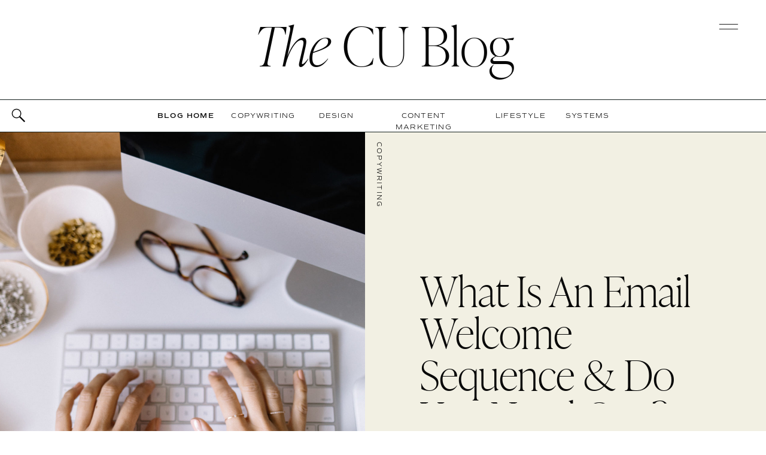

--- FILE ---
content_type: text/html; charset=UTF-8
request_url: https://copyuncorked.com/tag/email-marketing/
body_size: 59583
content:
<!DOCTYPE html>
<html lang="en-US" id="html" class="d">
<head>
<link rel="stylesheet" type="text/css" href="//lib.showit.co/engine/2.6.1/showit.css" />
<meta name='robots' content='index, follow, max-image-preview:large, max-snippet:-1, max-video-preview:-1' />

	<!-- This site is optimized with the Yoast SEO plugin v23.1 - https://yoast.com/wordpress/plugins/seo/ -->
	<title>email marketing Archives - Copy Uncorked</title>
	<link rel="canonical" href="https://copyuncorked.com/tag/email-marketing/" />
	<meta property="og:locale" content="en_US" />
	<meta property="og:type" content="article" />
	<meta property="og:title" content="email marketing Archives - Copy Uncorked" />
	<meta property="og:url" content="https://copyuncorked.com/tag/email-marketing/" />
	<meta property="og:site_name" content="Copy Uncorked" />
	<meta property="og:image" content="https://copyuncorked.com/wp-content/uploads/2019/05/CU__Monogram_White-e1557857430281.png" />
	<meta property="og:image:width" content="512" />
	<meta property="og:image:height" content="519" />
	<meta property="og:image:type" content="image/png" />
	<meta name="twitter:card" content="summary_large_image" />
	<meta name="twitter:site" content="@copyuncorked" />
	<script type="application/ld+json" class="yoast-schema-graph">{"@context":"https://schema.org","@graph":[{"@type":"CollectionPage","@id":"https://copyuncorked.com/tag/email-marketing/","url":"https://copyuncorked.com/tag/email-marketing/","name":"email marketing Archives - Copy Uncorked","isPartOf":{"@id":"https://copyuncorked.com/#website"},"primaryImageOfPage":{"@id":"https://copyuncorked.com/tag/email-marketing/#primaryimage"},"image":{"@id":"https://copyuncorked.com/tag/email-marketing/#primaryimage"},"thumbnailUrl":"https://copyuncorked.com/wp-content/uploads/2020/01/CreativeLibrary_Edition17_Image6.jpg","breadcrumb":{"@id":"https://copyuncorked.com/tag/email-marketing/#breadcrumb"},"inLanguage":"en-US"},{"@type":"ImageObject","inLanguage":"en-US","@id":"https://copyuncorked.com/tag/email-marketing/#primaryimage","url":"https://copyuncorked.com/wp-content/uploads/2020/01/CreativeLibrary_Edition17_Image6.jpg","contentUrl":"https://copyuncorked.com/wp-content/uploads/2020/01/CreativeLibrary_Edition17_Image6.jpg","width":1500,"height":1875,"caption":"What Is An Email Welcome Sequence & Do You Need One? - copyuncorked.com"},{"@type":"BreadcrumbList","@id":"https://copyuncorked.com/tag/email-marketing/#breadcrumb","itemListElement":[{"@type":"ListItem","position":1,"name":"Home","item":"https://copyuncorked.com/"},{"@type":"ListItem","position":2,"name":"email marketing"}]},{"@type":"WebSite","@id":"https://copyuncorked.com/#website","url":"https://copyuncorked.com/","name":"Copy Uncorked","description":"A copywriting &amp; brand strategy studio for modern brands and creative entrepreneurs.","publisher":{"@id":"https://copyuncorked.com/#organization"},"potentialAction":[{"@type":"SearchAction","target":{"@type":"EntryPoint","urlTemplate":"https://copyuncorked.com/?s={search_term_string}"},"query-input":"required name=search_term_string"}],"inLanguage":"en-US"},{"@type":"Organization","@id":"https://copyuncorked.com/#organization","name":"Copy Uncorked","url":"https://copyuncorked.com/","logo":{"@type":"ImageObject","inLanguage":"en-US","@id":"https://copyuncorked.com/#/schema/logo/image/","url":"https://i0.wp.com/copyuncorked.com/wp-content/uploads/2019/05/CU__Monogram_White-e1557857430281.png?fit=512%2C519&ssl=1","contentUrl":"https://i0.wp.com/copyuncorked.com/wp-content/uploads/2019/05/CU__Monogram_White-e1557857430281.png?fit=512%2C519&ssl=1","width":512,"height":519,"caption":"Copy Uncorked"},"image":{"@id":"https://copyuncorked.com/#/schema/logo/image/"},"sameAs":["http://facebook.com/copyuncorked","https://x.com/copyuncorked","http://instagram.com/copyuncorked","http://linkedin.com/company/copyuncorked","http://pinterest.com/copyuncorked"]}]}</script>
	<!-- / Yoast SEO plugin. -->


<link rel='dns-prefetch' href='//secure.gravatar.com' />
<link rel='dns-prefetch' href='//stats.wp.com' />
<link rel='dns-prefetch' href='//v0.wordpress.com' />
<link rel="alternate" type="application/rss+xml" title="Copy Uncorked &raquo; Feed" href="https://copyuncorked.com/feed/" />
<link rel="alternate" type="application/rss+xml" title="Copy Uncorked &raquo; Comments Feed" href="https://copyuncorked.com/comments/feed/" />
<link rel="alternate" type="application/rss+xml" title="Copy Uncorked &raquo; email marketing Tag Feed" href="https://copyuncorked.com/tag/email-marketing/feed/" />
<script type="text/javascript">
/* <![CDATA[ */
window._wpemojiSettings = {"baseUrl":"https:\/\/s.w.org\/images\/core\/emoji\/16.0.1\/72x72\/","ext":".png","svgUrl":"https:\/\/s.w.org\/images\/core\/emoji\/16.0.1\/svg\/","svgExt":".svg","source":{"concatemoji":"https:\/\/copyuncorked.com\/wp-includes\/js\/wp-emoji-release.min.js?ver=6.8.3"}};
/*! This file is auto-generated */
!function(s,n){var o,i,e;function c(e){try{var t={supportTests:e,timestamp:(new Date).valueOf()};sessionStorage.setItem(o,JSON.stringify(t))}catch(e){}}function p(e,t,n){e.clearRect(0,0,e.canvas.width,e.canvas.height),e.fillText(t,0,0);var t=new Uint32Array(e.getImageData(0,0,e.canvas.width,e.canvas.height).data),a=(e.clearRect(0,0,e.canvas.width,e.canvas.height),e.fillText(n,0,0),new Uint32Array(e.getImageData(0,0,e.canvas.width,e.canvas.height).data));return t.every(function(e,t){return e===a[t]})}function u(e,t){e.clearRect(0,0,e.canvas.width,e.canvas.height),e.fillText(t,0,0);for(var n=e.getImageData(16,16,1,1),a=0;a<n.data.length;a++)if(0!==n.data[a])return!1;return!0}function f(e,t,n,a){switch(t){case"flag":return n(e,"\ud83c\udff3\ufe0f\u200d\u26a7\ufe0f","\ud83c\udff3\ufe0f\u200b\u26a7\ufe0f")?!1:!n(e,"\ud83c\udde8\ud83c\uddf6","\ud83c\udde8\u200b\ud83c\uddf6")&&!n(e,"\ud83c\udff4\udb40\udc67\udb40\udc62\udb40\udc65\udb40\udc6e\udb40\udc67\udb40\udc7f","\ud83c\udff4\u200b\udb40\udc67\u200b\udb40\udc62\u200b\udb40\udc65\u200b\udb40\udc6e\u200b\udb40\udc67\u200b\udb40\udc7f");case"emoji":return!a(e,"\ud83e\udedf")}return!1}function g(e,t,n,a){var r="undefined"!=typeof WorkerGlobalScope&&self instanceof WorkerGlobalScope?new OffscreenCanvas(300,150):s.createElement("canvas"),o=r.getContext("2d",{willReadFrequently:!0}),i=(o.textBaseline="top",o.font="600 32px Arial",{});return e.forEach(function(e){i[e]=t(o,e,n,a)}),i}function t(e){var t=s.createElement("script");t.src=e,t.defer=!0,s.head.appendChild(t)}"undefined"!=typeof Promise&&(o="wpEmojiSettingsSupports",i=["flag","emoji"],n.supports={everything:!0,everythingExceptFlag:!0},e=new Promise(function(e){s.addEventListener("DOMContentLoaded",e,{once:!0})}),new Promise(function(t){var n=function(){try{var e=JSON.parse(sessionStorage.getItem(o));if("object"==typeof e&&"number"==typeof e.timestamp&&(new Date).valueOf()<e.timestamp+604800&&"object"==typeof e.supportTests)return e.supportTests}catch(e){}return null}();if(!n){if("undefined"!=typeof Worker&&"undefined"!=typeof OffscreenCanvas&&"undefined"!=typeof URL&&URL.createObjectURL&&"undefined"!=typeof Blob)try{var e="postMessage("+g.toString()+"("+[JSON.stringify(i),f.toString(),p.toString(),u.toString()].join(",")+"));",a=new Blob([e],{type:"text/javascript"}),r=new Worker(URL.createObjectURL(a),{name:"wpTestEmojiSupports"});return void(r.onmessage=function(e){c(n=e.data),r.terminate(),t(n)})}catch(e){}c(n=g(i,f,p,u))}t(n)}).then(function(e){for(var t in e)n.supports[t]=e[t],n.supports.everything=n.supports.everything&&n.supports[t],"flag"!==t&&(n.supports.everythingExceptFlag=n.supports.everythingExceptFlag&&n.supports[t]);n.supports.everythingExceptFlag=n.supports.everythingExceptFlag&&!n.supports.flag,n.DOMReady=!1,n.readyCallback=function(){n.DOMReady=!0}}).then(function(){return e}).then(function(){var e;n.supports.everything||(n.readyCallback(),(e=n.source||{}).concatemoji?t(e.concatemoji):e.wpemoji&&e.twemoji&&(t(e.twemoji),t(e.wpemoji)))}))}((window,document),window._wpemojiSettings);
/* ]]> */
</script>
<style id='wp-emoji-styles-inline-css' type='text/css'>

	img.wp-smiley, img.emoji {
		display: inline !important;
		border: none !important;
		box-shadow: none !important;
		height: 1em !important;
		width: 1em !important;
		margin: 0 0.07em !important;
		vertical-align: -0.1em !important;
		background: none !important;
		padding: 0 !important;
	}
</style>
<link rel='stylesheet' id='wp-block-library-css' href='https://copyuncorked.com/wp-includes/css/dist/block-library/style.min.css?ver=6.8.3' type='text/css' media='all' />
<style id='classic-theme-styles-inline-css' type='text/css'>
/*! This file is auto-generated */
.wp-block-button__link{color:#fff;background-color:#32373c;border-radius:9999px;box-shadow:none;text-decoration:none;padding:calc(.667em + 2px) calc(1.333em + 2px);font-size:1.125em}.wp-block-file__button{background:#32373c;color:#fff;text-decoration:none}
</style>
<link rel='stylesheet' id='mediaelement-css' href='https://copyuncorked.com/wp-includes/js/mediaelement/mediaelementplayer-legacy.min.css?ver=4.2.17' type='text/css' media='all' />
<link rel='stylesheet' id='wp-mediaelement-css' href='https://copyuncorked.com/wp-includes/js/mediaelement/wp-mediaelement.min.css?ver=6.8.3' type='text/css' media='all' />
<style id='jetpack-sharing-buttons-style-inline-css' type='text/css'>
.jetpack-sharing-buttons__services-list{display:flex;flex-direction:row;flex-wrap:wrap;gap:0;list-style-type:none;margin:5px;padding:0}.jetpack-sharing-buttons__services-list.has-small-icon-size{font-size:12px}.jetpack-sharing-buttons__services-list.has-normal-icon-size{font-size:16px}.jetpack-sharing-buttons__services-list.has-large-icon-size{font-size:24px}.jetpack-sharing-buttons__services-list.has-huge-icon-size{font-size:36px}@media print{.jetpack-sharing-buttons__services-list{display:none!important}}.editor-styles-wrapper .wp-block-jetpack-sharing-buttons{gap:0;padding-inline-start:0}ul.jetpack-sharing-buttons__services-list.has-background{padding:1.25em 2.375em}
</style>
<style id='global-styles-inline-css' type='text/css'>
:root{--wp--preset--aspect-ratio--square: 1;--wp--preset--aspect-ratio--4-3: 4/3;--wp--preset--aspect-ratio--3-4: 3/4;--wp--preset--aspect-ratio--3-2: 3/2;--wp--preset--aspect-ratio--2-3: 2/3;--wp--preset--aspect-ratio--16-9: 16/9;--wp--preset--aspect-ratio--9-16: 9/16;--wp--preset--color--black: #000000;--wp--preset--color--cyan-bluish-gray: #abb8c3;--wp--preset--color--white: #ffffff;--wp--preset--color--pale-pink: #f78da7;--wp--preset--color--vivid-red: #cf2e2e;--wp--preset--color--luminous-vivid-orange: #ff6900;--wp--preset--color--luminous-vivid-amber: #fcb900;--wp--preset--color--light-green-cyan: #7bdcb5;--wp--preset--color--vivid-green-cyan: #00d084;--wp--preset--color--pale-cyan-blue: #8ed1fc;--wp--preset--color--vivid-cyan-blue: #0693e3;--wp--preset--color--vivid-purple: #9b51e0;--wp--preset--gradient--vivid-cyan-blue-to-vivid-purple: linear-gradient(135deg,rgba(6,147,227,1) 0%,rgb(155,81,224) 100%);--wp--preset--gradient--light-green-cyan-to-vivid-green-cyan: linear-gradient(135deg,rgb(122,220,180) 0%,rgb(0,208,130) 100%);--wp--preset--gradient--luminous-vivid-amber-to-luminous-vivid-orange: linear-gradient(135deg,rgba(252,185,0,1) 0%,rgba(255,105,0,1) 100%);--wp--preset--gradient--luminous-vivid-orange-to-vivid-red: linear-gradient(135deg,rgba(255,105,0,1) 0%,rgb(207,46,46) 100%);--wp--preset--gradient--very-light-gray-to-cyan-bluish-gray: linear-gradient(135deg,rgb(238,238,238) 0%,rgb(169,184,195) 100%);--wp--preset--gradient--cool-to-warm-spectrum: linear-gradient(135deg,rgb(74,234,220) 0%,rgb(151,120,209) 20%,rgb(207,42,186) 40%,rgb(238,44,130) 60%,rgb(251,105,98) 80%,rgb(254,248,76) 100%);--wp--preset--gradient--blush-light-purple: linear-gradient(135deg,rgb(255,206,236) 0%,rgb(152,150,240) 100%);--wp--preset--gradient--blush-bordeaux: linear-gradient(135deg,rgb(254,205,165) 0%,rgb(254,45,45) 50%,rgb(107,0,62) 100%);--wp--preset--gradient--luminous-dusk: linear-gradient(135deg,rgb(255,203,112) 0%,rgb(199,81,192) 50%,rgb(65,88,208) 100%);--wp--preset--gradient--pale-ocean: linear-gradient(135deg,rgb(255,245,203) 0%,rgb(182,227,212) 50%,rgb(51,167,181) 100%);--wp--preset--gradient--electric-grass: linear-gradient(135deg,rgb(202,248,128) 0%,rgb(113,206,126) 100%);--wp--preset--gradient--midnight: linear-gradient(135deg,rgb(2,3,129) 0%,rgb(40,116,252) 100%);--wp--preset--font-size--small: 13px;--wp--preset--font-size--medium: 20px;--wp--preset--font-size--large: 36px;--wp--preset--font-size--x-large: 42px;--wp--preset--spacing--20: 0.44rem;--wp--preset--spacing--30: 0.67rem;--wp--preset--spacing--40: 1rem;--wp--preset--spacing--50: 1.5rem;--wp--preset--spacing--60: 2.25rem;--wp--preset--spacing--70: 3.38rem;--wp--preset--spacing--80: 5.06rem;--wp--preset--shadow--natural: 6px 6px 9px rgba(0, 0, 0, 0.2);--wp--preset--shadow--deep: 12px 12px 50px rgba(0, 0, 0, 0.4);--wp--preset--shadow--sharp: 6px 6px 0px rgba(0, 0, 0, 0.2);--wp--preset--shadow--outlined: 6px 6px 0px -3px rgba(255, 255, 255, 1), 6px 6px rgba(0, 0, 0, 1);--wp--preset--shadow--crisp: 6px 6px 0px rgba(0, 0, 0, 1);}:where(.is-layout-flex){gap: 0.5em;}:where(.is-layout-grid){gap: 0.5em;}body .is-layout-flex{display: flex;}.is-layout-flex{flex-wrap: wrap;align-items: center;}.is-layout-flex > :is(*, div){margin: 0;}body .is-layout-grid{display: grid;}.is-layout-grid > :is(*, div){margin: 0;}:where(.wp-block-columns.is-layout-flex){gap: 2em;}:where(.wp-block-columns.is-layout-grid){gap: 2em;}:where(.wp-block-post-template.is-layout-flex){gap: 1.25em;}:where(.wp-block-post-template.is-layout-grid){gap: 1.25em;}.has-black-color{color: var(--wp--preset--color--black) !important;}.has-cyan-bluish-gray-color{color: var(--wp--preset--color--cyan-bluish-gray) !important;}.has-white-color{color: var(--wp--preset--color--white) !important;}.has-pale-pink-color{color: var(--wp--preset--color--pale-pink) !important;}.has-vivid-red-color{color: var(--wp--preset--color--vivid-red) !important;}.has-luminous-vivid-orange-color{color: var(--wp--preset--color--luminous-vivid-orange) !important;}.has-luminous-vivid-amber-color{color: var(--wp--preset--color--luminous-vivid-amber) !important;}.has-light-green-cyan-color{color: var(--wp--preset--color--light-green-cyan) !important;}.has-vivid-green-cyan-color{color: var(--wp--preset--color--vivid-green-cyan) !important;}.has-pale-cyan-blue-color{color: var(--wp--preset--color--pale-cyan-blue) !important;}.has-vivid-cyan-blue-color{color: var(--wp--preset--color--vivid-cyan-blue) !important;}.has-vivid-purple-color{color: var(--wp--preset--color--vivid-purple) !important;}.has-black-background-color{background-color: var(--wp--preset--color--black) !important;}.has-cyan-bluish-gray-background-color{background-color: var(--wp--preset--color--cyan-bluish-gray) !important;}.has-white-background-color{background-color: var(--wp--preset--color--white) !important;}.has-pale-pink-background-color{background-color: var(--wp--preset--color--pale-pink) !important;}.has-vivid-red-background-color{background-color: var(--wp--preset--color--vivid-red) !important;}.has-luminous-vivid-orange-background-color{background-color: var(--wp--preset--color--luminous-vivid-orange) !important;}.has-luminous-vivid-amber-background-color{background-color: var(--wp--preset--color--luminous-vivid-amber) !important;}.has-light-green-cyan-background-color{background-color: var(--wp--preset--color--light-green-cyan) !important;}.has-vivid-green-cyan-background-color{background-color: var(--wp--preset--color--vivid-green-cyan) !important;}.has-pale-cyan-blue-background-color{background-color: var(--wp--preset--color--pale-cyan-blue) !important;}.has-vivid-cyan-blue-background-color{background-color: var(--wp--preset--color--vivid-cyan-blue) !important;}.has-vivid-purple-background-color{background-color: var(--wp--preset--color--vivid-purple) !important;}.has-black-border-color{border-color: var(--wp--preset--color--black) !important;}.has-cyan-bluish-gray-border-color{border-color: var(--wp--preset--color--cyan-bluish-gray) !important;}.has-white-border-color{border-color: var(--wp--preset--color--white) !important;}.has-pale-pink-border-color{border-color: var(--wp--preset--color--pale-pink) !important;}.has-vivid-red-border-color{border-color: var(--wp--preset--color--vivid-red) !important;}.has-luminous-vivid-orange-border-color{border-color: var(--wp--preset--color--luminous-vivid-orange) !important;}.has-luminous-vivid-amber-border-color{border-color: var(--wp--preset--color--luminous-vivid-amber) !important;}.has-light-green-cyan-border-color{border-color: var(--wp--preset--color--light-green-cyan) !important;}.has-vivid-green-cyan-border-color{border-color: var(--wp--preset--color--vivid-green-cyan) !important;}.has-pale-cyan-blue-border-color{border-color: var(--wp--preset--color--pale-cyan-blue) !important;}.has-vivid-cyan-blue-border-color{border-color: var(--wp--preset--color--vivid-cyan-blue) !important;}.has-vivid-purple-border-color{border-color: var(--wp--preset--color--vivid-purple) !important;}.has-vivid-cyan-blue-to-vivid-purple-gradient-background{background: var(--wp--preset--gradient--vivid-cyan-blue-to-vivid-purple) !important;}.has-light-green-cyan-to-vivid-green-cyan-gradient-background{background: var(--wp--preset--gradient--light-green-cyan-to-vivid-green-cyan) !important;}.has-luminous-vivid-amber-to-luminous-vivid-orange-gradient-background{background: var(--wp--preset--gradient--luminous-vivid-amber-to-luminous-vivid-orange) !important;}.has-luminous-vivid-orange-to-vivid-red-gradient-background{background: var(--wp--preset--gradient--luminous-vivid-orange-to-vivid-red) !important;}.has-very-light-gray-to-cyan-bluish-gray-gradient-background{background: var(--wp--preset--gradient--very-light-gray-to-cyan-bluish-gray) !important;}.has-cool-to-warm-spectrum-gradient-background{background: var(--wp--preset--gradient--cool-to-warm-spectrum) !important;}.has-blush-light-purple-gradient-background{background: var(--wp--preset--gradient--blush-light-purple) !important;}.has-blush-bordeaux-gradient-background{background: var(--wp--preset--gradient--blush-bordeaux) !important;}.has-luminous-dusk-gradient-background{background: var(--wp--preset--gradient--luminous-dusk) !important;}.has-pale-ocean-gradient-background{background: var(--wp--preset--gradient--pale-ocean) !important;}.has-electric-grass-gradient-background{background: var(--wp--preset--gradient--electric-grass) !important;}.has-midnight-gradient-background{background: var(--wp--preset--gradient--midnight) !important;}.has-small-font-size{font-size: var(--wp--preset--font-size--small) !important;}.has-medium-font-size{font-size: var(--wp--preset--font-size--medium) !important;}.has-large-font-size{font-size: var(--wp--preset--font-size--large) !important;}.has-x-large-font-size{font-size: var(--wp--preset--font-size--x-large) !important;}
:where(.wp-block-post-template.is-layout-flex){gap: 1.25em;}:where(.wp-block-post-template.is-layout-grid){gap: 1.25em;}
:where(.wp-block-columns.is-layout-flex){gap: 2em;}:where(.wp-block-columns.is-layout-grid){gap: 2em;}
:root :where(.wp-block-pullquote){font-size: 1.5em;line-height: 1.6;}
</style>
<link rel='stylesheet' id='arve-main-css' href='https://copyuncorked.com/wp-content/plugins/advanced-responsive-video-embedder/build/main.css?ver=f8df5dbe5ce031ebfffb' type='text/css' media='all' />
<link rel='stylesheet' id='pub-style-css' href='https://copyuncorked.com/wp-content/themes/showit/pubs/oaj2puvv0ow2n_59nstpqw/20251118164900Sqxv366/assets/pub.css?ver=1763484547' type='text/css' media='all' />
<link rel='stylesheet' id='jetpack_css-css' href='https://copyuncorked.com/wp-content/plugins/jetpack/css/jetpack.css?ver=13.6' type='text/css' media='all' />
<script async="async" type="text/javascript" src="https://copyuncorked.com/wp-content/plugins/advanced-responsive-video-embedder/build/main.js?ver=f8df5dbe5ce031ebfffb" id="arve-main-js"></script>
<script type="text/javascript" src="https://copyuncorked.com/wp-includes/js/jquery/jquery.min.js?ver=3.7.1" id="jquery-core-js"></script>
<script type="text/javascript" id="jquery-core-js-after">
/* <![CDATA[ */
$ = jQuery;
/* ]]> */
</script>
<script type="text/javascript" src="https://copyuncorked.com/wp-content/themes/showit/pubs/oaj2puvv0ow2n_59nstpqw/20251118164900Sqxv366/assets/pub.js?ver=1763484547" id="pub-script-js"></script>
<link rel="https://api.w.org/" href="https://copyuncorked.com/wp-json/" /><link rel="alternate" title="JSON" type="application/json" href="https://copyuncorked.com/wp-json/wp/v2/tags/67" /><link rel="EditURI" type="application/rsd+xml" title="RSD" href="https://copyuncorked.com/xmlrpc.php?rsd" />
	<style>img#wpstats{display:none}</style>
		<link rel="icon" href="https://copyuncorked.com/wp-content/uploads/2021/11/cropped-CU_New_Monogram-Cab-32x32.png" sizes="32x32" />
<link rel="icon" href="https://copyuncorked.com/wp-content/uploads/2021/11/cropped-CU_New_Monogram-Cab-192x192.png" sizes="192x192" />
<link rel="apple-touch-icon" href="https://copyuncorked.com/wp-content/uploads/2021/11/cropped-CU_New_Monogram-Cab-180x180.png" />
<meta name="msapplication-TileImage" content="https://copyuncorked.com/wp-content/uploads/2021/11/cropped-CU_New_Monogram-Cab-270x270.png" />

<meta charset="UTF-8" />
<meta name="viewport" content="width=device-width, initial-scale=1" />
<link rel="icon" type="image/png" href="//static.showit.co/200/c7xjGL3KTRm4oPyg6i9FEA/67920/cu_new_mark_-_cab.png" />
<link rel="preconnect" href="https://static.showit.co" />

<link rel="preconnect" href="https://fonts.googleapis.com">
<link rel="preconnect" href="https://fonts.gstatic.com" crossorigin>
<link href="https://fonts.googleapis.com/css?family=Crimson+Pro:300|Overpass:600" rel="stylesheet" type="text/css"/>
<style>
@font-face{font-family:IvyPresto Text Regular;src:url('//static.showit.co/file/HIUSwf9rRo6pauOD8PA61Q/67920/ivypresto_text_light-webfont.woff');}
@font-face{font-family:Commuters Sans Regular;src:url('//static.showit.co/file/mVAEYBDPRWOVN8QRXxbRCw/67920/commuterssans-regular.woff');}
@font-face{font-family:Sloop Script Pro Regular;src:url('//static.showit.co/file/PdV1ru8vTAa_PC-5G216DQ/67920/font.woff');}
@font-face{font-family:IvyPresto Text Italic;src:url('//static.showit.co/file/i0XOUbveQAOqVBpvnybyqw/67920/ivypresto_text_light_italic-webfont.woff');}
@font-face{font-family:IvyPresto Display Thin;src:url('//static.showit.co/file/_VeMhP_FRKmmu4_G8tS_4A/67920/ivypresto_display_thin-webfont.woff');}
@font-face{font-family:Commuters Sans Semi Bold;src:url('//static.showit.co/file/DMlB1uAzQDCUtFgLbIrdPw/67920/commuterssans-semibold.woff');}
@font-face{font-family:Commuters Sans Light;src:url('//static.showit.co/file/tvFbnQyJTMGvR2g9nicAOQ/67920/commuterssans-light.woff');}
@font-face{font-family:Times Neutra Light Italic;src:url('//static.showit.co/file/wx_5D1b4RNG4k0ASMoOHkg/shared/timesneutra-lightitalic.woff');}
@font-face{font-family:IvyPresto Display Thin Italic;src:url('//static.showit.co/file/ciObCu6fQR24HVfqYognTQ/67920/ivypresto_display_thin_italic-webfont.woff');}
@font-face{font-family:Sebastian Bobby Script;src:url('//static.showit.co/file/57s7xLYHToCnyWn0hW5hIw/67920/sebastianbobby.woff');}
</style>
<script id="init_data" type="application/json">
{"mobile":{"w":320,"bgMediaType":"none","bgFillType":"color","bgColor":"#ffffff"},"desktop":{"w":1200,"defaultTrIn":{"type":"fade"},"defaultTrOut":{"type":"fade"},"bgColor":"#ffffff","bgMediaType":"none","bgFillType":"color"},"sid":"oaj2puvv0ow2n_59nstpqw","break":768,"assetURL":"//static.showit.co","contactFormId":"67920/174852","cfAction":"aHR0cHM6Ly9jbGllbnRzZXJ2aWNlLnNob3dpdC5jby9jb250YWN0Zm9ybQ==","sgAction":"aHR0cHM6Ly9jbGllbnRzZXJ2aWNlLnNob3dpdC5jby9zb2NpYWxncmlk","blockData":[{"slug":"menu-open-1","visible":"a","states":[{"d":{"bgFillType":"color","bgColor":"#000000:0","bgMediaType":"none"},"m":{"bgFillType":"color","bgColor":"#000000:0","bgMediaType":"none"},"slug":"view-1"}],"d":{"h":877,"w":1200,"locking":{"side":"t"},"nature":"wH","trIn":{"type":"slide","direction":"Down"},"trOut":{"type":"slide","duration":0.6,"direction":"Up"},"aav":1.8,"stateTrIn":{"type":"fade","duration":0.5},"stateTrOut":{"type":"fade","duration":0.5},"bgFillType":"color","bgColor":"colors-0","bgMediaType":"none","tr":{"in":{"cl":"slideInDown","d":"0.5","dl":"0"},"out":{"cl":"slideOutUp","d":0.6,"dl":"0"}}},"m":{"h":639,"w":320,"locking":{"side":"t"},"nature":"wH","trIn":{"type":"slide","direction":"Down"},"trOut":{"type":"slide","direction":"Up"},"aav":1.8,"stateTrIn":{"type":"fade","duration":0.5},"stateTrOut":{"type":"fade","duration":0.5},"bgFillType":"color","bgColor":"colors-0","bgMediaType":"none","tr":{"in":{"cl":"slideInDown","d":"0.5","dl":"0"},"out":{"cl":"slideOutUp","d":"0.5","dl":"0"}}},"stateTrans":[{"d":{"in":{"cl":"fadeIn","d":0.5,"dl":"0","od":"fadeIn"},"out":{"cl":"fadeOut","d":0.5,"dl":"0","od":"fadeOut"}},"m":{"in":{"cl":"fadeIn","d":0.5,"dl":"0","od":"fadeIn"},"out":{"cl":"fadeOut","d":0.5,"dl":"0","od":"fadeOut"}}}]},{"slug":"blog-menu","visible":"a","states":[{"d":{"bgFillType":"color","bgColor":"#000000:0","bgMediaType":"none"},"m":{"bgFillType":"color","bgColor":"#000000:0","bgMediaType":"none"},"slug":"view-1"},{"d":{"bgFillType":"color","bgColor":"#000000:0","bgMediaType":"none"},"m":{"bgFillType":"color","bgColor":"#000000:0","bgMediaType":"none"},"slug":"view-2"}],"d":{"h":166,"w":1200,"locking":{},"bgFillType":"color","bgColor":"#ffffff","bgMediaType":"none"},"m":{"h":97,"w":320,"bgFillType":"color","bgColor":"#ffffff","bgMediaType":"none"},"stateTrans":[{},{}]},{"slug":"blog-categories","visible":"a","states":[{"d":{"bgFillType":"color","bgColor":"#000000:0","bgMediaType":"none"},"m":{"bgFillType":"color","bgColor":"#000000:0","bgMediaType":"none"},"slug":"view-1"},{"d":{"bgFillType":"color","bgColor":"#000000:0","bgMediaType":"none"},"m":{"bgFillType":"color","bgColor":"#000000:0","bgMediaType":"none"},"slug":"view-2"}],"d":{"h":54,"w":1200,"bgFillType":"color","bgColor":"#ffffff","bgMediaType":"none"},"m":{"h":40,"w":320,"bgFillType":"color","bgColor":"#ffffff","bgMediaType":"none"},"stateTrans":[{},{}]},{"slug":"blog-mobile-category-menu","visible":"m","states":[],"d":{"h":58,"w":1200,"bgFillType":"color","bgColor":"#ffffff","bgMediaType":"none"},"m":{"h":218,"w":320,"bgFillType":"color","bgColor":"#ffffff","bgMediaType":"none"}},{"slug":"blog-hero","visible":"a","states":[],"d":{"h":808,"w":1200,"nature":"dH","bgFillType":"color","bgColor":"colors-7","bgMediaType":"none"},"m":{"h":634,"w":320,"nature":"dH","bgFillType":"color","bgColor":"colors-7","bgMediaType":"none"},"ps":[{"trigger":"offscreen","type":"show","block":"menu-closed"}],"wpPostLookup":true},{"slug":"new-canvas","visible":"a","states":[],"d":{"h":455,"w":1200,"bgFillType":"color","bgColor":"#ffffff","bgMediaType":"none"},"m":{"h":297,"w":320,"bgFillType":"color","bgColor":"#ffffff","bgMediaType":"none"}},{"slug":"post-index","visible":"a","states":[{"d":{"bgFillType":"color","bgColor":"#000000:0","bgMediaType":"none"},"m":{"bgFillType":"color","bgColor":"#000000:0","bgMediaType":"none"},"slug":"view-1"},{"d":{"bgFillType":"color","bgColor":"#000000:0","bgMediaType":"none"},"m":{"bgFillType":"color","bgColor":"#000000:0","bgMediaType":"none"},"slug":"view-2"}],"d":{"h":878,"w":1200,"nature":"dH","stateTrIn":{"type":"fade","duration":1,"direction":"none"},"stateTrOut":{"type":"fade","direction":"none"},"bgFillType":"color","bgColor":"#ffffff","bgMediaType":"none"},"m":{"h":1126,"w":320,"nature":"dH","stateTrIn":{"type":"fade","duration":1,"direction":"none"},"stateTrOut":{"type":"fade","direction":"none"},"bgFillType":"color","bgColor":"#ffffff","bgMediaType":"none"},"stateTrans":[{"d":{"in":{"cl":"fadeIn","d":1,"dl":"0","od":"fadeIn"},"out":{"cl":"fadeOut","d":"0.5","dl":"0","od":"fadeOut"}},"m":{"in":{"cl":"fadeIn","d":1,"dl":"0","od":"fadeIn"},"out":{"cl":"fadeOut","d":"0.5","dl":"0","od":"fadeOut"}}},{"d":{"in":{"cl":"fadeIn","d":1,"dl":"0","od":"fadeIn"},"out":{"cl":"fadeOut","d":"0.5","dl":"0","od":"fadeOut"}},"m":{"in":{"cl":"fadeIn","d":1,"dl":"0","od":"fadeIn"},"out":{"cl":"fadeOut","d":"0.5","dl":"0","od":"fadeOut"}}}]},{"slug":"post-index-continued","visible":"a","states":[{"d":{"bgFillType":"color","bgColor":"#000000:0","bgMediaType":"none"},"m":{"bgFillType":"color","bgColor":"#000000:0","bgMediaType":"none"},"slug":"view-1"},{"d":{"bgFillType":"color","bgColor":"#000000:0","bgMediaType":"none"},"m":{"bgFillType":"color","bgColor":"#000000:0","bgMediaType":"none"},"slug":"view-2"}],"d":{"h":794,"w":1200,"nature":"dH","stateTrIn":{"type":"fade","duration":1,"direction":"none"},"stateTrOut":{"type":"fade","direction":"none"},"bgFillType":"color","bgColor":"#ffffff","bgMediaType":"none"},"m":{"h":1057,"w":320,"nature":"dH","stateTrIn":{"type":"fade","duration":1,"direction":"none"},"stateTrOut":{"type":"fade","direction":"none"},"bgFillType":"color","bgColor":"#ffffff","bgMediaType":"none"},"stateTrans":[{"d":{"in":{"cl":"fadeIn","d":1,"dl":"0","od":"fadeIn"},"out":{"cl":"fadeOut","d":"0.5","dl":"0","od":"fadeOut"}},"m":{"in":{"cl":"fadeIn","d":1,"dl":"0","od":"fadeIn"},"out":{"cl":"fadeOut","d":"0.5","dl":"0","od":"fadeOut"}}},{"d":{"in":{"cl":"fadeIn","d":1,"dl":"0","od":"fadeIn"},"out":{"cl":"fadeOut","d":"0.5","dl":"0","od":"fadeOut"}},"m":{"in":{"cl":"fadeIn","d":1,"dl":"0","od":"fadeIn"},"out":{"cl":"fadeOut","d":"0.5","dl":"0","od":"fadeOut"}}}]},{"slug":"pagination","visible":"a","states":[],"d":{"h":154,"w":1200,"nature":"dH","bgFillType":"color","bgColor":"#ffffff","bgMediaType":"none"},"m":{"h":71,"w":320,"nature":"dH","bgFillType":"color","bgColor":"#ffffff","bgMediaType":"none"}},{"slug":"meet-kaitlyn","visible":"a","states":[],"d":{"h":802,"w":1200,"bgFillType":"color","bgColor":"colors-7","bgMediaType":"none"},"m":{"h":808,"w":320,"bgFillType":"color","bgColor":"colors-7","bgMediaType":"none"}},{"slug":"featured-post","visible":"a","states":[],"d":{"h":737,"w":1200,"bgFillType":"color","bgColor":"#070707","bgMediaType":"image","bgImage":{"key":"8BoZqnFwRsOBtsI-lchfjA/67920/copy-uncorked_fall2021_finals-20.jpg","aspect_ratio":0.66667,"title":"Copy-Uncorked_Fall2021_Finals-20","type":"asset"},"bgOpacity":100,"bgPos":"cb","bgScale":"cover","bgScroll":"x"},"m":{"h":494,"w":320,"bgFillType":"color","bgColor":"#070707","bgMediaType":"image","bgImage":{"key":"8BoZqnFwRsOBtsI-lchfjA/67920/copy-uncorked_fall2021_finals-20.jpg","aspect_ratio":0.66667,"title":"Copy-Uncorked_Fall2021_Finals-20","type":"asset"},"bgOpacity":100,"bgPos":"cb","bgScale":"cover","bgScroll":"x"}},{"slug":"blog-search","visible":"a","states":[],"d":{"h":913,"w":1200,"locking":{},"bgFillType":"color","bgColor":"#ffffff","bgMediaType":"none"},"m":{"h":672,"w":320,"bgFillType":"color","bgColor":"#ffffff","bgMediaType":"none"}},{"slug":"orientation-opt-in","visible":"a","states":[],"d":{"h":798,"w":1200,"bgFillType":"color","bgColor":"colors-0","bgMediaType":"image","bgImage":{"key":"ZaHlKxPpTTq3ZEaG7mULdQ/67920/cu_orientation_mock_3_for_website.png","aspect_ratio":1.5,"title":"CU orientation mock 3 for website","type":"asset"},"bgOpacity":60,"bgPos":"cm","bgScale":"cover","bgScroll":"f"},"m":{"h":576,"w":320,"bgFillType":"color","bgColor":"colors-0","bgMediaType":"image","bgImage":{"key":"BT2vrhJNT6aqNX4todrWQQ/67920/cu_orientation_mock_2_b_and_w_for_website.png","aspect_ratio":0.66234,"title":"CU orientation mock 2 B&W for website","type":"asset"},"bgOpacity":100,"bgPos":"ct","bgScale":"cover","bgScroll":"f"}},{"slug":"blog-trending","visible":"a","states":[],"d":{"h":1030,"w":1200,"bgFillType":"color","bgColor":"#fcfbfa","bgMediaType":"none"},"m":{"h":920,"w":320,"bgFillType":"color","bgColor":"#fcfbfa","bgMediaType":"none"}},{"slug":"featured-work-1","visible":"a","states":[],"d":{"h":862,"w":1200,"bgFillType":"gradient","bgGc1":"colors-2","bgGc2":"colors-7","bgGr":0,"bgMediaType":"none"},"m":{"h":478,"w":320,"bgFillType":"gradient","bgGc1":"colors-2","bgGc2":"colors-7","bgGr":0,"bgMediaType":"none"},"ps":[{"trigger":"offscreen","type":"show","block":"sticky-menu"}]},{"slug":"footer","visible":"a","states":[],"d":{"h":550,"w":1200,"bgFillType":"color","bgColor":"colors-0","bgMediaType":"none"},"m":{"h":965,"w":320,"bgFillType":"color","bgColor":"colors-0","bgMediaType":"none"}}],"elementData":[{"type":"graphic","visible":"a","id":"menu-open-1_view-1_0","blockId":"menu-open-1","m":{"x":-3,"y":-11,"w":327,"h":650,"a":0},"d":{"x":-142,"y":1,"w":1485,"h":876,"a":0,"o":100,"lockH":"s","lockV":"s"},"c":{"key":"K1qKMbFmQHeJCSKYSIBi_A/67920/grit_texture.png","aspect_ratio":1.77778}},{"type":"text","visible":"d","id":"menu-open-1_view-1_1","blockId":"menu-open-1","m":{"x":0,"y":2012,"w":320,"h":86,"a":0},"d":{"x":54,"y":754,"w":373,"h":92,"a":0}},{"type":"text","visible":"a","id":"menu-open-1_view-1_2","blockId":"menu-open-1","m":{"x":8,"y":325,"w":305,"h":40,"a":0},"d":{"x":626,"y":794,"w":519,"h":52,"a":0}},{"type":"text","visible":"a","id":"menu-open-1_view-1_3","blockId":"menu-open-1","m":{"x":54,"y":79,"w":217,"h":42,"a":0},"d":{"x":493,"y":173,"w":217,"h":60,"a":0}},{"type":"graphic","visible":"a","id":"menu-open-1_view-1_4","blockId":"menu-open-1","m":{"x":-17,"y":389,"w":81,"h":122,"a":0,"trIn":{"cl":"fadeIn","d":"0.5","dl":2}},"d":{"x":55,"y":473,"w":163,"h":231,"a":0},"c":{"key":"3k5cQ8P0RJOmHludGYBf3A/67920/08_29_22_copyuncorked_1009.jpg","aspect_ratio":0.6665}},{"type":"graphic","visible":"a","id":"menu-open-1_view-1_5","blockId":"menu-open-1","m":{"x":43,"y":427,"w":101,"h":100,"a":0,"trIn":{"cl":"fadeIn","d":"0.5","dl":3}},"d":{"x":286,"y":540,"w":152,"h":152,"a":0},"c":{"key":"Nedr7K_sTpq2viXlMHLGZw/67920/08_29_22_copyuncorked_1027.jpg","aspect_ratio":0.6665}},{"type":"graphic","visible":"a","id":"menu-open-1_view-1_6","blockId":"menu-open-1","m":{"x":255,"y":397,"w":84,"h":114,"a":0,"trIn":{"cl":"fadeIn","d":"0.5","dl":1.2}},"d":{"x":961,"y":490,"w":184,"h":235,"a":0,"gs":{"s":100}},"c":{"key":"qAIXk92eRkS5HaIMS1axWg/67920/08_29_22_copyuncorked_695.jpg","aspect_ratio":0.6665}},{"type":"graphic","visible":"d","id":"menu-open-1_view-1_7","blockId":"menu-open-1","m":{"x":205,"y":449,"w":80,"h":96,"a":0,"trIn":{"cl":"fadeIn","d":"0.5","dl":2.5}},"d":{"x":503,"y":587,"w":171,"h":191,"a":0},"c":{"key":"un4qGFrLRyS46bSuum5PVw/67920/08_29_22_copyuncorked_137.jpg","aspect_ratio":0.6665}},{"type":"graphic","visible":"a","id":"menu-open-1_view-1_8","blockId":"menu-open-1","m":{"x":189,"y":450,"w":83,"h":84,"a":0,"trIn":{"cl":"fadeIn","d":"0.5","dl":3.5}},"d":{"x":744,"y":562,"w":149,"h":149,"a":0,"gs":{"s":100}},"c":{"key":"CnGYqWbfSwWockH24mQbfQ/67920/08_29_22_copyuncorked_1217.jpg","aspect_ratio":0.6665}},{"type":"text","visible":"d","id":"menu-open-1_view-1_9","blockId":"menu-open-1","m":{"x":110,"y":2108,"w":100,"h":58,"a":0},"d":{"x":983,"y":741,"w":49,"h":33,"a":0}},{"type":"icon","visible":"a","id":"menu-open-1_view-1_10","blockId":"menu-open-1","m":{"x":277,"y":9,"w":43,"h":36,"a":0,"lockV":"t"},"d":{"x":1122,"y":22,"w":48,"h":67,"a":0,"lockH":"r","lockV":"t"},"pc":[{"type":"hide","block":"menu-open-1"}]},{"type":"text","visible":"a","id":"menu-open-1_view-1_11","blockId":"menu-open-1","m":{"x":16,"y":126,"w":102,"h":34,"a":0},"d":{"x":380,"y":244,"w":157,"h":66,"a":0,"o":100}},{"type":"text","visible":"a","id":"menu-open-1_view-1_12","blockId":"menu-open-1","m":{"x":142,"y":126,"w":120,"h":39,"a":0},"d":{"x":572,"y":244,"w":211,"h":61,"a":0,"o":100}},{"type":"text","visible":"a","id":"menu-open-1_view-1_13","blockId":"menu-open-1","m":{"x":0,"y":171,"w":321,"h":36,"a":0},"d":{"x":336,"y":310,"w":202,"h":56,"a":0,"o":100}},{"type":"text","visible":"a","id":"menu-open-1_view-1_14","blockId":"menu-open-1","m":{"x":29,"y":216,"w":262,"h":37,"a":0},"d":{"x":543,"y":310,"w":323,"h":56,"a":0,"o":100}},{"type":"text","visible":"a","id":"menu-open-1_view-1_15","blockId":"menu-open-1","m":{"x":78,"y":262,"w":165,"h":37,"a":0},"d":{"x":488,"y":376,"w":226,"h":62,"a":0,"o":100}},{"type":"text","visible":"a","id":"menu-open-1_view-1_16","blockId":"menu-open-1","m":{"x":122,"y":126,"w":19,"h":39,"a":0},"d":{"x":498,"y":244,"w":111,"h":66,"a":0,"o":100}},{"type":"svg","visible":"a","id":"menu-open-1_view-1_17","blockId":"menu-open-1","m":{"x":57,"y":5,"w":206,"h":44,"a":0},"d":{"x":459,"y":25,"w":283,"h":62,"a":0,"lockV":"t"},"c":{"key":"dE52Vs-CQknYsuSuOtyjvg/67920/horizontal-white.svg","aspect_ratio":3.94737}},{"type":"text","visible":"a","id":"menu-open-1_view-1_18","blockId":"menu-open-1","m":{"x":286,"y":126,"w":19,"h":39,"a":0},"d":{"x":794,"y":225,"w":28,"h":66,"a":0,"o":100}},{"type":"text","visible":"m","id":"menu-open-1_view-1_19","blockId":"menu-open-1","m":{"x":59,"y":558,"w":54,"h":22,"a":0},"d":{"x":518,"y":411,"w":165,"h":55,"a":0}},{"type":"icon","visible":"a","id":"menu-open-1_view-1_20","blockId":"menu-open-1","m":{"x":189,"y":558,"w":19,"h":19,"a":0,"trIn":{"cl":"fadeIn","d":"0.5","dl":"0"}},"d":{"x":1128,"y":749,"w":17,"h":17,"a":0}},{"type":"icon","visible":"a","id":"menu-open-1_view-1_21","blockId":"menu-open-1","m":{"x":160,"y":558,"w":19,"h":19,"a":0,"trIn":{"cl":"fadeIn","d":"0.5","dl":"0"}},"d":{"x":1100,"y":750,"w":16,"h":16,"a":0}},{"type":"icon","visible":"a","id":"menu-open-1_view-1_22","blockId":"menu-open-1","m":{"x":224,"y":558,"w":19,"h":19,"a":0,"trIn":{"cl":"fadeIn","d":"0.5","dl":"0"}},"d":{"x":1074,"y":750,"w":16,"h":16,"a":0}},{"type":"icon","visible":"a","id":"menu-open-1_view-1_23","blockId":"menu-open-1","m":{"x":128,"y":558,"w":19,"h":19,"a":0,"trIn":{"cl":"fadeIn","d":"0.5","dl":"0"}},"d":{"x":1047,"y":750,"w":16,"h":16,"a":0}},{"type":"icon","visible":"a","id":"blog-menu_0","blockId":"blog-menu","m":{"x":283,"y":32,"w":23,"h":42,"a":0},"d":{"x":1117,"y":24,"w":41,"h":41,"a":0,"lockH":"r"},"pc":[{"type":"show","block":"menu-open-1"}]},{"type":"text","visible":"a","id":"blog-menu_1","blockId":"blog-menu","m":{"x":15,"y":24,"w":218,"h":50,"a":0},"d":{"x":341,"y":25,"w":519,"h":116,"a":0,"trIn":{"cl":"fadeIn","d":"0.5","dl":"0"}}},{"type":"text","visible":"d","id":"blog-categories_0","blockId":"blog-categories","m":{"x":20,"y":106,"w":87,"h":16,"a":0},"d":{"x":222,"y":19,"w":97,"h":17,"a":0}},{"type":"text","visible":"m","id":"blog-categories_1","blockId":"blog-categories","m":{"x":37,"y":14,"w":121,"h":16,"a":0},"d":{"x":47,"y":31,"w":83,"h":24,"a":0},"pc":[{"type":"show","block":"blog-mobile-category-menu"}]},{"type":"text","visible":"d","id":"blog-categories_2","blockId":"blog-categories","m":{"x":184,"y":116,"w":81,"h":22,"a":0},"d":{"x":489,"y":19,"w":66,"h":17,"a":0}},{"type":"text","visible":"d","id":"blog-categories_3","blockId":"blog-categories","m":{"x":77,"y":100,"w":118,"h":22,"a":0},"d":{"x":583,"y":19,"w":170,"h":17,"a":0}},{"type":"text","visible":"d","id":"blog-categories_4","blockId":"blog-categories","m":{"x":170,"y":66,"w":118,"h":22,"a":0},"d":{"x":788,"y":19,"w":82,"h":17,"a":0}},{"type":"line","visible":"a","id":"blog-categories_5","blockId":"blog-categories","m":{"x":-5,"y":0,"w":325,"a":0},"d":{"x":-49,"y":0,"w":1299,"h":1,"a":0,"lockH":"s"}},{"type":"text","visible":"d","id":"blog-categories_6","blockId":"blog-categories","m":{"x":170,"y":56,"w":118,"h":22,"a":0},"d":{"x":905,"y":19,"w":73,"h":17,"a":0}},{"type":"line","visible":"a","id":"blog-categories_7","blockId":"blog-categories","m":{"x":-5,"y":0,"w":325,"a":0},"d":{"x":-37,"y":54,"w":1299,"h":1,"a":0,"lockH":"s"}},{"type":"icon","visible":"d","id":"blog-categories_8","blockId":"blog-categories","m":{"x":10,"y":18,"w":20,"h":18,"a":0},"d":{"x":17,"y":-10,"w":28,"h":74,"a":0,"lockH":"l"}},{"type":"icon","visible":"m","id":"blog-categories_view-1_0","blockId":"blog-categories","m":{"x":11,"y":11,"w":20,"h":18,"a":0},"d":{"x":22,"y":7,"w":28,"h":74,"a":0,"lockH":"l"},"pc":[{"type":"show","block":"blog-mobile-category-menu"}]},{"type":"simple","visible":"a","id":"blog-categories_view-1_1","blockId":"blog-categories","m":{"x":-39,"y":0,"w":400,"h":1,"a":0},"d":{"x":-50,"y":0,"w":1300,"h":1,"a":0,"lockH":"s"}},{"type":"line","visible":"d","id":"blog-categories_view-2_0","blockId":"blog-categories","m":{"x":48,"y":46,"w":224,"h":3,"a":0},"d":{"x":56,"y":37,"w":211,"h":1,"a":0,"lockH":"l"}},{"type":"text","visible":"d","id":"blog-categories_view-2_1","blockId":"blog-categories","m":{"x":103,"y":37,"w":113.39999999999999,"h":21,"a":0},"d":{"x":61,"y":12,"w":206,"h":25,"a":0,"lockH":"l"}},{"type":"text","visible":"d","id":"blog-categories_10","blockId":"blog-categories","m":{"x":184,"y":116,"w":81,"h":22,"a":0},"d":{"x":345,"y":19,"w":110,"h":17,"a":0}},{"type":"line","visible":"a","id":"blog-mobile-category-menu_0","blockId":"blog-mobile-category-menu","m":{"x":-5,"y":0,"w":325,"a":0},"d":{"x":-49,"y":0,"w":1299,"h":1,"a":0,"lockH":"s"}},{"type":"text","visible":"a","id":"blog-mobile-category-menu_1","blockId":"blog-mobile-category-menu","m":{"x":33,"y":29,"w":85,"h":16,"a":0},"d":{"x":37,"y":21,"w":83,"h":24,"a":0}},{"type":"text","visible":"a","id":"blog-mobile-category-menu_2","blockId":"blog-mobile-category-menu","m":{"x":33,"y":70,"w":118,"h":15,"a":0},"d":{"x":298,"y":21,"w":103,"h":24,"a":0}},{"type":"text","visible":"a","id":"blog-mobile-category-menu_3","blockId":"blog-mobile-category-menu","m":{"x":170,"y":29,"w":72,"h":16,"a":0},"d":{"x":429,"y":21,"w":103,"h":24,"a":0}},{"type":"text","visible":"a","id":"blog-mobile-category-menu_4","blockId":"blog-mobile-category-menu","m":{"x":33,"y":109,"w":118,"h":14,"a":0},"d":{"x":569,"y":21,"w":69,"h":24,"a":0}},{"type":"text","visible":"a","id":"blog-mobile-category-menu_5","blockId":"blog-mobile-category-menu","m":{"x":170,"y":109,"w":118,"h":14,"a":0},"d":{"x":673,"y":21,"w":69,"h":24,"a":0}},{"type":"simple","visible":"a","id":"blog-mobile-category-menu_7","blockId":"blog-mobile-category-menu","m":{"x":33,"y":159,"w":243,"h":42,"a":0},"d":{"x":360,"y":17,"w":480,"h":23.200000000000003,"a":0}},{"type":"text","visible":"a","id":"blog-mobile-category-menu_8","blockId":"blog-mobile-category-menu","m":{"x":47,"y":162,"w":216,"h":32,"a":0,"trIn":{"cl":"fadeIn","d":"0.5","dl":"0"}},"d":{"x":322,"y":42,"w":211,"h":126,"a":0,"trIn":{"cl":"fadeIn","d":"0.5","dl":"0"}}},{"type":"icon","visible":"a","id":"blog-mobile-category-menu_9","blockId":"blog-mobile-category-menu","m":{"x":270,"y":15,"w":36,"h":36,"a":0},"d":{"x":550,"y":-21,"w":100,"h":100,"a":0},"pc":[{"type":"hide","block":"blog-mobile-category-menu"}]},{"type":"text","visible":"a","id":"blog-mobile-category-menu_10","blockId":"blog-mobile-category-menu","m":{"x":170,"y":70,"w":118,"h":15,"a":0},"d":{"x":569,"y":21,"w":69,"h":24,"a":0}},{"type":"line","visible":"a","id":"blog-mobile-category-menu_12","blockId":"blog-mobile-category-menu","m":{"x":-5,"y":-1,"w":325,"a":0},"d":{"x":-37,"y":54,"w":1299,"h":1,"a":0,"lockH":"s"}},{"type":"graphic","visible":"a","id":"blog-hero_0","blockId":"blog-hero","m":{"x":0,"y":0,"w":320,"h":300,"a":0},"d":{"x":0,"y":0,"w":570,"h":808,"a":0,"lockH":"ls","lockV":"s"},"c":{"key":"uoV5uUJsS8OZ7bC2yMIK3Q/shared/mohamadreza-khashay-jilaufh7txe-unsplash.jpg","aspect_ratio":0.8}},{"type":"text","visible":"a","id":"blog-hero_1","blockId":"blog-hero","m":{"x":-85,"y":112,"w":211,"h":18,"a":90,"trIn":{"cl":"fadeIn","d":"0.5","dl":"0"}},"d":{"x":488,"y":114,"w":211,"h":46,"a":90,"trIn":{"cl":"fadeIn","d":"0.5","dl":"0"}}},{"type":"text","visible":"a","id":"blog-hero_2","blockId":"blog-hero","m":{"x":30,"y":348,"w":270,"h":114,"a":0,"trIn":{"cl":"fadeIn","d":"0.5","dl":"0"}},"d":{"x":662,"y":230,"w":472,"h":224,"a":0,"trIn":{"cl":"fadeIn","d":"0.5","dl":"0"}}},{"type":"text","visible":"a","id":"blog-hero_3","blockId":"blog-hero","m":{"x":30,"y":471,"w":258,"h":53,"a":0,"trIn":{"cl":"fadeIn","d":"0.5","dl":"0"},"lockV":"b"},"d":{"x":662,"y":476,"w":472,"h":152,"a":0,"trIn":{"cl":"fadeIn","d":"0.5","dl":"0"},"lockV":"b"}},{"type":"simple","visible":"a","id":"blog-hero_6","blockId":"blog-hero","m":{"x":30,"y":533,"w":151,"h":38,"a":0},"d":{"x":662,"y":666,"w":189,"h":52,"a":0}},{"type":"text","visible":"a","id":"blog-hero_7","blockId":"blog-hero","m":{"x":43,"y":544,"w":125,"h":11,"a":0,"trIn":{"cl":"fadeIn","d":"0.5","dl":"0"}},"d":{"x":667,"y":681,"w":179,"h":22,"a":0,"trIn":{"cl":"fadeIn","d":"0.5","dl":0.2},"lockV":"b"}},{"type":"simple","visible":"a","id":"blog-hero_8","blockId":"blog-hero","m":{"x":-39,"y":0,"w":400,"h":1,"a":0,"lockV":"t"},"d":{"x":-50,"y":0,"w":1300,"h":1,"a":0,"lockH":"s"}},{"type":"simple","visible":"m","id":"blog-hero_9","blockId":"blog-hero","m":{"x":-40,"y":299,"w":400,"h":1,"a":0},"d":{"x":-50,"y":0,"w":1300,"h":1,"a":0,"lockH":"s"}},{"type":"text","visible":"a","id":"new-canvas_0","blockId":"new-canvas","m":{"x":18,"y":39,"w":285,"h":21,"a":0,"trIn":{"cl":"fadeIn","d":"0.5","dl":"0"}},"d":{"x":241,"y":114,"w":718,"h":29,"a":0,"trIn":{"cl":"fadeIn","d":"0.5","dl":"0"}}},{"type":"text","visible":"a","id":"new-canvas_1","blockId":"new-canvas","m":{"x":33,"y":83,"w":255,"h":152,"a":0,"trIn":{"cl":"fadeIn","d":"0.5","dl":"0"}},"d":{"x":150,"y":166,"w":901,"h":172,"a":0,"trIn":{"cl":"fadeIn","d":"0.5","dl":"0"}}},{"type":"simple","visible":"a","id":"new-canvas_2","blockId":"new-canvas","m":{"x":-39,"y":0,"w":400,"h":1,"a":0},"d":{"x":-50,"y":0,"w":1300,"h":1,"a":0,"lockH":"s"}},{"type":"text","visible":"a","id":"new-canvas_3","blockId":"new-canvas","m":{"x":15,"y":230,"w":290,"h":45,"a":0},"d":{"x":398,"y":326,"w":405,"h":81,"a":0}},{"type":"text","visible":"a","id":"post-index_0","blockId":"post-index","m":{"x":37,"y":34,"w":249,"h":18,"a":0,"trIn":{"cl":"fadeIn","d":"0.5","dl":"0"}},"d":{"x":92,"y":112,"w":217,"h":29,"a":0,"trIn":{"cl":"fadeIn","d":"0.5","dl":"0"}}},{"type":"graphic","visible":"a","id":"post-index_view-1_0","blockId":"post-index","m":{"x":36,"y":74,"w":249,"h":297,"a":0,"gs":{"p":100,"y":100,"x":100},"lockV":"b"},"d":{"x":92,"y":171,"w":454,"h":552,"a":0,"gs":{"t":"cover","p":100,"y":100,"x":100},"trIn":{"cl":"fadeIn","d":"0.5","dl":"0"}},"c":{"key":"gFisLY0IQ7CCEUy9gCxyNg/shared/elevae_23_005782-1-scaled-1.jpg","aspect_ratio":0.75}},{"type":"text","visible":"a","id":"post-index_view-1_1","blockId":"post-index","m":{"x":37,"y":384,"w":172,"h":17,"a":0},"d":{"x":404,"y":751,"w":142,"h":18,"a":0,"trIn":{"cl":"fadeIn","d":"0.5","dl":"0"}}},{"type":"text","visible":"a","id":"post-index_view-1_2","blockId":"post-index","m":{"x":37,"y":414,"w":250,"h":160,"a":0},"d":{"x":92,"y":751,"w":278,"h":76,"a":0,"trIn":{"cl":"fadeIn","d":"0.5","dl":"0"}}},{"type":"text","visible":"a","id":"post-index_view-1_3","blockId":"post-index","m":{"x":209,"y":384,"w":75,"h":17,"a":0},"d":{"x":472,"y":777,"w":74,"h":24,"a":0}},{"type":"graphic","visible":"a","id":"post-index_view-2_0","blockId":"post-index","m":{"x":36,"y":604,"w":249,"h":297,"a":0,"gs":{"p":100,"y":100,"x":100},"lockV":"b"},"d":{"x":659,"y":112,"w":454,"h":552,"a":0,"gs":{"t":"cover","p":100,"y":100,"x":100},"trIn":{"cl":"fadeIn","d":"0.5","dl":"0"}},"c":{"key":"Me_El4n2TeqYYWo2bbkM3g/shared/elevae_0823_07347_1.jpg","aspect_ratio":0.75}},{"type":"text","visible":"a","id":"post-index_view-2_1","blockId":"post-index","m":{"x":37,"y":914,"w":172,"h":17,"a":0},"d":{"x":991,"y":702,"w":122,"h":18,"a":0,"trIn":{"cl":"fadeIn","d":"0.5","dl":"0"}}},{"type":"text","visible":"a","id":"post-index_view-2_2","blockId":"post-index","m":{"x":37,"y":944,"w":250,"h":149,"a":0},"d":{"x":659,"y":702,"w":284,"h":76,"a":0,"trIn":{"cl":"fadeIn","d":"0.5","dl":"0"}}},{"type":"text","visible":"a","id":"post-index_view-2_3","blockId":"post-index","m":{"x":209,"y":914,"w":75,"h":17,"a":0},"d":{"x":1039,"y":727,"w":74,"h":24,"a":0}},{"type":"graphic","visible":"a","id":"post-index-continued_view-1_0","blockId":"post-index-continued","m":{"x":36,"y":0,"w":249,"h":297,"a":0,"gs":{"p":100,"y":100,"x":100},"lockV":"b"},"d":{"x":92,"y":59,"w":454,"h":552,"a":0,"gs":{"t":"cover","p":100,"y":100,"x":100},"trIn":{"cl":"fadeIn","d":"0.5","dl":"0"}},"c":{"key":"5ufXwNhDQ9G89-MHrRznRQ/shared/elevae_23_0000004703-1_1.jpg","aspect_ratio":0.75}},{"type":"text","visible":"a","id":"post-index-continued_view-1_1","blockId":"post-index-continued","m":{"x":37,"y":310,"w":172,"h":17,"a":0},"d":{"x":414,"y":639,"w":132,"h":18,"a":0,"trIn":{"cl":"fadeIn","d":"0.5","dl":"0"}}},{"type":"text","visible":"a","id":"post-index-continued_view-1_2","blockId":"post-index-continued","m":{"x":37,"y":340,"w":250,"h":154,"a":0},"d":{"x":92,"y":639,"w":280,"h":78,"a":0,"trIn":{"cl":"fadeIn","d":"0.5","dl":"0"}}},{"type":"text","visible":"a","id":"post-index-continued_view-1_3","blockId":"post-index-continued","m":{"x":209,"y":310,"w":75,"h":17,"a":0},"d":{"x":472,"y":662,"w":74,"h":24,"a":0}},{"type":"graphic","visible":"a","id":"post-index-continued_view-2_0","blockId":"post-index-continued","m":{"x":36,"y":539,"w":249,"h":297,"a":0,"gs":{"p":100,"y":100,"x":100},"lockV":"b"},"d":{"x":659,"y":0,"w":454,"h":552,"a":0,"gs":{"t":"cover","p":100,"y":100,"x":100},"trIn":{"cl":"fadeIn","d":"0.5","dl":"0"}},"c":{"key":"AJBtiSKaRF2p5Z9jlPlvqQ/shared/elevae_23_006546-1.png","aspect_ratio":0.74992}},{"type":"text","visible":"a","id":"post-index-continued_view-2_1","blockId":"post-index-continued","m":{"x":37,"y":849,"w":172,"h":17,"a":0},"d":{"x":999,"y":590,"w":114,"h":18,"a":0,"trIn":{"cl":"fadeIn","d":"0.5","dl":"0"}}},{"type":"text","visible":"a","id":"post-index-continued_view-2_2","blockId":"post-index-continued","m":{"x":37,"y":879,"w":250,"h":153,"a":0},"d":{"x":659,"y":590,"w":288,"h":78,"a":0,"trIn":{"cl":"fadeIn","d":"0.5","dl":"0"}}},{"type":"text","visible":"a","id":"post-index-continued_view-2_3","blockId":"post-index-continued","m":{"x":209,"y":849,"w":75,"h":17,"a":0},"d":{"x":1043,"y":614,"w":70,"h":24,"a":0}},{"type":"text","visible":"a","id":"pagination_0","blockId":"pagination","m":{"x":166,"y":25,"w":137,"h":22,"a":0},"d":{"x":872,"y":29,"w":236,"h":22,"a":0,"trIn":{"cl":"fadeIn","d":"0.5","dl":"0"}}},{"type":"text","visible":"a","id":"pagination_1","blockId":"pagination","m":{"x":18,"y":25,"w":137,"h":22,"a":0},"d":{"x":90,"y":29,"w":285,"h":22,"a":0,"trIn":{"cl":"fadeIn","d":"0.5","dl":"0"}}},{"type":"graphic","visible":"a","id":"meet-kaitlyn_0","blockId":"meet-kaitlyn","m":{"x":181,"y":102,"w":155,"h":179,"a":0,"gs":{"s":0}},"d":{"x":990,"y":112,"w":319,"h":456,"a":0,"gs":{"s":30}},"c":{"key":"7vYedoBrS-inGIXYsym01g/67920/img_9193.jpg","aspect_ratio":0.6665}},{"type":"graphic","visible":"a","id":"meet-kaitlyn_1","blockId":"meet-kaitlyn","m":{"x":0,"y":58,"w":137,"h":206,"a":0,"gs":{"s":50}},"d":{"x":-78,"y":230,"w":319,"h":414,"a":0,"gs":{"s":100}},"c":{"key":"4FBtFIVhTBakBQfbvjb1OA/67920/img_9190.jpg","aspect_ratio":0.6665}},{"type":"text","visible":"a","id":"meet-kaitlyn_2","blockId":"meet-kaitlyn","m":{"x":46,"y":317,"w":229,"h":21,"a":0,"trIn":{"cl":"fadeIn","d":"0.5","dl":"0"}},"d":{"x":311,"y":116,"w":578,"h":29,"a":0,"trIn":{"cl":"fadeIn","d":"0.5","dl":"0"}}},{"type":"text","visible":"a","id":"meet-kaitlyn_3","blockId":"meet-kaitlyn","m":{"x":51,"y":353,"w":218,"h":102,"a":0},"d":{"x":296,"y":156,"w":608,"h":301,"a":0}},{"type":"text","visible":"a","id":"meet-kaitlyn_4","blockId":"meet-kaitlyn","m":{"x":35,"y":492,"w":250,"h":138,"a":0,"trIn":{"cl":"fadeIn","d":"0.5","dl":"0"}},"d":{"x":364,"y":440,"w":472,"h":204,"a":0,"trIn":{"cl":"fadeIn","d":"0.5","dl":"0"}}},{"type":"graphic","visible":"a","id":"meet-kaitlyn_5","blockId":"meet-kaitlyn","m":{"x":146,"y":29,"w":168,"h":103,"a":0},"d":{"x":914,"y":515,"w":152,"h":148,"a":0},"c":{"key":"TbIeaoWuTtSpMColdl-iYA/67920/cu_new_logo_stamp.png","aspect_ratio":1.54286}},{"type":"line","visible":"a","id":"meet-kaitlyn_6","blockId":"meet-kaitlyn","m":{"x":-40,"y":869,"w":400,"a":0},"d":{"x":-47,"y":802,"w":1282,"h":1,"a":0,"lockH":"s"}},{"type":"simple","visible":"a","id":"meet-kaitlyn_7","blockId":"meet-kaitlyn","m":{"x":-39,"y":0,"w":400,"h":1,"a":0},"d":{"x":-50,"y":0,"w":1300,"h":1,"a":0,"lockH":"s"}},{"type":"simple","visible":"a","id":"featured-post_0","blockId":"featured-post","m":{"x":36,"y":79,"w":248,"h":346,"a":0},"d":{"x":112,"y":134,"w":438,"h":469,"a":0}},{"type":"text","visible":"a","id":"featured-post_1","blockId":"featured-post","m":{"x":39,"y":114,"w":242,"h":30,"a":0},"d":{"x":191,"y":187,"w":269,"h":38,"a":360,"trIn":{"cl":"fadeIn","d":"0.5","dl":"0"}}},{"type":"text","visible":"a","id":"featured-post_2","blockId":"featured-post","m":{"x":34,"y":149,"w":252,"h":98,"a":0},"d":{"x":124,"y":248,"w":414,"h":142,"a":0,"trIn":{"cl":"fadeIn","d":"0.5","dl":"0"}}},{"type":"text","visible":"a","id":"featured-post_3","blockId":"featured-post","m":{"x":67,"y":247,"w":188,"h":87,"a":0,"trIn":{"cl":"fadeIn","d":"0.5","dl":"0"}},"d":{"x":177,"y":400,"w":309,"h":92,"a":0,"trIn":{"cl":"fadeIn","d":"0.5","dl":"0"}}},{"type":"simple","visible":"a","id":"featured-post_6","blockId":"featured-post","m":{"x":-39,"y":0,"w":400,"h":1,"a":0},"d":{"x":-50,"y":0,"w":1300,"h":1,"a":0,"lockH":"s"}},{"type":"simple","visible":"a","id":"featured-post_7","blockId":"featured-post","m":{"x":85,"y":360,"w":151,"h":38,"a":0},"d":{"x":237,"y":508,"w":189,"h":52,"a":0}},{"type":"text","visible":"a","id":"featured-post_8","blockId":"featured-post","m":{"x":98,"y":371,"w":125,"h":11,"a":0,"trIn":{"cl":"fadeIn","d":"0.5","dl":"0"}},"d":{"x":242,"y":523,"w":179,"h":22,"a":0,"trIn":{"cl":"fadeIn","d":"0.5","dl":0.2},"lockV":"b"}},{"type":"text","visible":"a","id":"blog-search_0","blockId":"blog-search","m":{"x":30,"y":22,"w":262,"h":118,"a":0,"trIn":{"cl":"fadeIn","d":"0.5","dl":"0"}},"d":{"x":240,"y":105,"w":720,"h":80,"a":0,"trIn":{"cl":"fadeIn","d":"0.5","dl":"0"}}},{"type":"simple","visible":"a","id":"blog-search_1","blockId":"blog-search","m":{"x":43,"y":163,"w":235,"h":48,"a":0},"d":{"x":263,"y":247,"w":675,"h":71,"a":0,"trIn":{"cl":"fadeIn","d":"0.5","dl":"0"}}},{"type":"icon","visible":"a","id":"blog-search_2","blockId":"blog-search","m":{"x":55,"y":178,"w":20,"h":18,"a":0},"d":{"x":278,"y":252,"w":28,"h":57,"a":0}},{"type":"text","visible":"a","id":"blog-search_3","blockId":"blog-search","m":{"x":82,"y":171,"w":180,"h":30,"a":0,"trIn":{"cl":"fadeIn","d":"0.5","dl":"0"}},"d":{"x":313,"y":268,"w":598,"h":26,"a":0,"trIn":{"cl":"fadeIn","d":"0.5","dl":"0"}}},{"type":"graphic","visible":"a","id":"blog-search_4","blockId":"blog-search","m":{"x":30,"y":284,"w":120,"h":120,"a":0},"d":{"x":82,"y":444,"w":234,"h":264,"a":0,"trIn":{"cl":"fadeIn","d":"0.5","dl":"0"}},"c":{"key":"wyaW9G7TT8W7kUr5sEtELA/67920/copy-uncorked_fall2021_finals-35.jpg","aspect_ratio":0.66667}},{"type":"text","visible":"a","id":"blog-search_5","blockId":"blog-search","m":{"x":30,"y":417,"w":120,"h":42,"a":0,"trIn":{"cl":"fadeIn","d":"0.5","dl":"0"}},"d":{"x":86,"y":730,"w":230,"h":72,"a":0,"trIn":{"cl":"fadeIn","d":"0.5","dl":"0"}}},{"type":"graphic","visible":"a","id":"blog-search_6","blockId":"blog-search","m":{"x":170,"y":284,"w":120,"h":120,"a":0},"d":{"x":350,"y":444,"w":234,"h":264,"a":0,"gs":{"s":100},"trIn":{"cl":"fadeIn","d":"0.5","dl":"0"}},"c":{"key":"ZhruToXhQsyDY0sMiV0iyw/67920/copyuncorked3-8386bw.jpg","aspect_ratio":0.66667}},{"type":"text","visible":"a","id":"blog-search_7","blockId":"blog-search","m":{"x":170,"y":417,"w":120,"h":34,"a":0,"trIn":{"cl":"fadeIn","d":"0.5","dl":"0"}},"d":{"x":350,"y":730,"w":255,"h":49,"a":0,"trIn":{"cl":"fadeIn","d":"0.5","dl":"0"}}},{"type":"graphic","visible":"a","id":"blog-search_8","blockId":"blog-search","m":{"x":30,"y":472,"w":120,"h":120,"a":0},"d":{"x":617,"y":444,"w":234,"h":264,"a":0,"gs":{"s":100},"trIn":{"cl":"fadeIn","d":"0.5","dl":"0"}},"c":{"key":"fjgK-hF8TqGz-WPccS2FfQ/67920/copy-uncorked_fall2021_finals-33.jpg","aspect_ratio":0.66667}},{"type":"text","visible":"a","id":"blog-search_9","blockId":"blog-search","m":{"x":30,"y":605,"w":120,"h":41,"a":0,"trIn":{"cl":"fadeIn","d":"0.5","dl":"0"}},"d":{"x":622,"y":730,"w":239,"h":49,"a":0,"trIn":{"cl":"fadeIn","d":"0.5","dl":"0"}}},{"type":"graphic","visible":"a","id":"blog-search_10","blockId":"blog-search","m":{"x":170,"y":472,"w":120,"h":120,"a":0},"d":{"x":885,"y":444,"w":234,"h":264,"a":0,"trIn":{"cl":"fadeIn","d":"0.5","dl":"0"}},"c":{"key":"TAmG7gKUQMajBHg2ekmS3Q/67920/copy-uncorked_fall2021_finals-133.jpg","aspect_ratio":0.66667}},{"type":"text","visible":"a","id":"blog-search_11","blockId":"blog-search","m":{"x":170,"y":605,"w":120,"h":34,"a":0,"trIn":{"cl":"fadeIn","d":"0.5","dl":"0"}},"d":{"x":892,"y":730,"w":220,"h":49,"a":0,"trIn":{"cl":"fadeIn","d":"0.5","dl":"0"}}},{"type":"text","visible":"a","id":"blog-search_13","blockId":"blog-search","m":{"x":18,"y":243,"w":284,"h":19,"a":0},"d":{"x":385,"y":374,"w":431,"h":23,"a":0}},{"type":"simple","visible":"a","id":"blog-search_14","blockId":"blog-search","m":{"x":-39,"y":0,"w":400,"h":1,"a":0},"d":{"x":-50,"y":0,"w":1300,"h":1,"a":0,"lockH":"s"}},{"type":"simple","visible":"a","id":"orientation-opt-in_0","blockId":"orientation-opt-in","m":{"x":5,"y":19,"w":272,"h":418,"a":0},"d":{"x":600,"y":147,"w":538,"h":504,"a":0,"lockH":"r"}},{"type":"text","visible":"a","id":"orientation-opt-in_1","blockId":"orientation-opt-in","m":{"x":53,"y":41,"w":177,"h":44,"a":0},"d":{"x":724,"y":196,"w":314,"h":61,"a":0,"trIn":{"cl":"fadeIn","d":"0.5","dl":"0"},"lockH":"r"}},{"type":"text","visible":"a","id":"orientation-opt-in_2","blockId":"orientation-opt-in","m":{"x":21,"y":85,"w":240,"h":71,"a":0},"d":{"x":656,"y":267,"w":426,"h":132,"a":0,"trIn":{"cl":"fadeIn","d":"0.5","dl":"0"},"lockH":"r"}},{"type":"text","visible":"a","id":"orientation-opt-in_3","blockId":"orientation-opt-in","m":{"x":23,"y":171,"w":237,"h":40,"a":0},"d":{"x":694,"y":415,"w":374,"h":66,"a":0,"trIn":{"cl":"fadeIn","d":"0.5","dl":"0"},"lockH":"r"}},{"type":"line","visible":"a","id":"orientation-opt-in_4","blockId":"orientation-opt-in","m":{"x":-84,"y":0,"w":488,"a":0},"d":{"x":-150,"y":0,"w":1500,"h":1,"a":0,"lockH":"s"}},{"type":"iframe","visible":"a","id":"orientation-opt-in_5","blockId":"orientation-opt-in","m":{"x":30,"y":211,"w":224,"h":187,"a":0},"d":{"x":651,"y":440,"w":431,"h":107,"a":0,"lockH":"r"}},{"type":"graphic","visible":"d","id":"blog-trending_0","blockId":"blog-trending","m":{"x":30,"y":593,"w":76,"h":82,"a":0},"d":{"x":1032,"y":802,"w":97,"h":97,"a":0,"gs":{"s":80},"trIn":{"cl":"fadeIn","d":"0.5","dl":"0"}},"c":{"key":"Mx2BWSLkQiO7EdNWU6d7Lg/67920/copy-uncorked-1026-2.jpg","aspect_ratio":1.77778}},{"type":"graphic","visible":"d","id":"blog-trending_1","blockId":"blog-trending","m":{"x":30,"y":224,"w":76,"h":82,"a":0},"d":{"x":1032,"y":331,"w":97,"h":97,"a":0,"gs":{"s":80},"trIn":{"cl":"fadeIn","d":"0.5","dl":"0"}},"c":{"key":"4tubPb1rR-mkXHUZ5bv2GA/67920/copy-uncorked-1516-2.jpg","aspect_ratio":0.66661}},{"type":"graphic","visible":"d","id":"blog-trending_2","blockId":"blog-trending","m":{"x":30,"y":352,"w":76,"h":82,"a":0},"d":{"x":1032,"y":488,"w":97,"h":97,"a":0,"trIn":{"cl":"fadeIn","d":"0.5","dl":"0"}},"c":{"key":"XPrgIGFVQ9i-JjNstyEwuQ/67920/copy-uncorked_fall2021_finals-95.jpg","aspect_ratio":0.66667}},{"type":"graphic","visible":"d","id":"blog-trending_3","blockId":"blog-trending","m":{"x":30,"y":475,"w":76,"h":82,"a":0},"d":{"x":1032,"y":645,"w":97,"h":97,"a":0,"trIn":{"cl":"fadeIn","d":"0.5","dl":"0"}},"c":{"key":"As_Ik7TDRCmL9yPjYSiKZA/67920/copy-uncorked-686-2.jpg","aspect_ratio":0.66674}},{"type":"line","visible":"a","id":"blog-trending_4","blockId":"blog-trending","m":{"x":25,"y":590,"w":270,"a":0,"trIn":{"cl":"fadeIn","d":"0.5","dl":"0"}},"d":{"x":520,"y":457,"w":609,"h":1,"a":0,"trIn":{"cl":"fadeIn","d":"0.5","dl":"0"}}},{"type":"line","visible":"a","id":"blog-trending_5","blockId":"blog-trending","m":{"x":25,"y":794,"w":270,"a":0,"trIn":{"cl":"fadeIn","d":"0.5","dl":"0"}},"d":{"x":520,"y":768,"w":609,"h":1,"a":0,"trIn":{"cl":"fadeIn","d":"0.5","dl":"0"}}},{"type":"line","visible":"a","id":"blog-trending_6","blockId":"blog-trending","m":{"x":25,"y":692,"w":270,"a":0,"trIn":{"cl":"fadeIn","d":"0.5","dl":"0"}},"d":{"x":520,"y":612,"w":609,"h":1,"a":0,"trIn":{"cl":"fadeIn","d":"0.5","dl":"0"}}},{"type":"text","visible":"a","id":"blog-trending_7","blockId":"blog-trending","m":{"x":49,"y":51,"w":222,"h":18,"a":0,"trIn":{"cl":"fadeIn","d":"0.5","dl":"0"}},"d":{"x":483,"y":131,"w":235,"h":24,"a":0,"trIn":{"cl":"fadeIn","d":"0.5","dl":"0"}}},{"type":"text","visible":"a","id":"blog-trending_8","blockId":"blog-trending","m":{"x":17,"y":82,"w":287,"h":55,"a":0,"trIn":{"cl":"fadeIn","d":"0.5","dl":"0"}},"d":{"x":43,"y":171,"w":1114,"h":107,"a":0,"trIn":{"cl":"fadeIn","d":"0.5","dl":"0"}}},{"type":"gallery","visible":"a","id":"blog-trending_9","blockId":"blog-trending","m":{"x":34,"y":236,"w":270,"h":204,"a":0},"d":{"x":77,"y":331,"w":385,"h":568,"a":0},"imgs":[{"key":"BEw3pcZ2T5GdbMBlVf8Lag/67920/08_29_22_copyuncorked_1010.jpg","ar":0.6665},{"key":"jXRjJVn3SnKpiEvf6P_EYQ/67920/08_29_22_copyuncorked_1291.jpg","ar":0.6665},{"key":"4dFlRnYkT5WrjyGCS6emdg/67920/08_29_22_copyuncorked_1306.jpg","ar":0.6665},{"key":"7s0VaA94QGeMfhHZ4OUTfQ/67920/08_29_22_copyuncorked_1701.jpg","ar":0.6665}],"ch":1,"gal":"simple"},{"type":"text","visible":"a","id":"blog-trending_10","blockId":"blog-trending","m":{"x":25,"y":513,"w":54,"h":54,"a":0},"d":{"x":504,"y":342,"w":130,"h":79,"a":0,"trIn":{"cl":"fadeIn","d":"0.5","dl":"0"}}},{"type":"text","visible":"a","id":"blog-trending_11","blockId":"blog-trending","m":{"x":86,"y":509,"w":195,"h":58,"a":0,"trIn":{"cl":"fadeIn","d":"0.5","dl":"0"}},"d":{"x":630,"y":343,"w":380,"h":69,"a":0,"trIn":{"cl":"fadeIn","d":"0.5","dl":"0"}}},{"type":"text","visible":"a","id":"blog-trending_12","blockId":"blog-trending","m":{"x":25,"y":615,"w":54,"h":54,"a":0},"d":{"x":504,"y":493,"w":130,"h":79,"a":0,"trIn":{"cl":"fadeIn","d":"0.5","dl":"0"}}},{"type":"text","visible":"a","id":"blog-trending_13","blockId":"blog-trending","m":{"x":86,"y":611,"w":218,"h":58,"a":0,"trIn":{"cl":"fadeIn","d":"0.5","dl":"0"}},"d":{"x":630,"y":493,"w":291,"h":69,"a":0,"trIn":{"cl":"fadeIn","d":"0.5","dl":"0"}}},{"type":"text","visible":"a","id":"blog-trending_14","blockId":"blog-trending","m":{"x":25,"y":716,"w":54,"h":54,"a":0},"d":{"x":504,"y":653,"w":130,"h":79,"a":0,"trIn":{"cl":"fadeIn","d":"0.5","dl":"0"}}},{"type":"text","visible":"a","id":"blog-trending_15","blockId":"blog-trending","m":{"x":86,"y":712,"w":204,"h":58,"a":0,"trIn":{"cl":"fadeIn","d":"0.5","dl":"0"}},"d":{"x":630,"y":652,"w":380,"h":69,"a":0,"trIn":{"cl":"fadeIn","d":"0.5","dl":"0"}}},{"type":"text","visible":"a","id":"blog-trending_16","blockId":"blog-trending","m":{"x":25,"y":818,"w":54,"h":54,"a":0},"d":{"x":504,"y":802,"w":130,"h":79,"a":0,"trIn":{"cl":"fadeIn","d":"0.5","dl":"0"}}},{"type":"text","visible":"a","id":"blog-trending_17","blockId":"blog-trending","m":{"x":86,"y":814,"w":218,"h":58,"a":0,"trIn":{"cl":"fadeIn","d":"0.5","dl":"0"}},"d":{"x":630,"y":805,"w":338,"h":69,"a":0,"trIn":{"cl":"fadeIn","d":"0.5","dl":"0"}}},{"type":"line","visible":"a","id":"blog-trending_18","blockId":"blog-trending","m":{"x":-40,"y":0,"w":400,"a":0},"d":{"x":-35,"y":0,"w":1270,"h":1,"a":0,"lockH":"s"}},{"type":"text","visible":"a","id":"featured-work-1_0","blockId":"featured-work-1","m":{"x":-53,"y":225,"w":189,"h":37,"a":270},"d":{"x":146,"y":424,"w":215,"h":70,"a":0}},{"type":"text","visible":"a","id":"featured-work-1_1","blockId":"featured-work-1","m":{"x":183,"y":223,"w":189,"h":42,"a":90},"d":{"x":854,"y":424,"w":187,"h":70,"a":0}},{"type":"simple","visible":"a","id":"featured-work-1_2","blockId":"featured-work-1","m":{"x":91,"y":388,"w":139,"h":39,"a":0},"d":{"x":475,"y":692,"w":251,"h":57,"a":0,"trIn":{"cl":"fadeIn","d":"0.5","dl":"0"}}},{"type":"text","visible":"a","id":"featured-work-1_3","blockId":"featured-work-1","m":{"x":47,"y":400,"w":228,"h":21,"a":0,"trIn":{"cl":"fadeIn","d":"0.5","dl":"0"}},"d":{"x":453,"y":710,"w":294,"h":22,"a":0,"trIn":{"cl":"fadeIn","d":"0.5","dl":"0"}}},{"type":"gallery","visible":"a","id":"featured-work-1_4","blockId":"featured-work-1","m":{"x":73,"y":128,"w":175,"h":231,"a":0},"d":{"x":426,"y":259,"w":348,"h":373,"a":0,"g":{"aa":2}},"imgs":[{"key":"PCF2r3u8TAqMyIjNgSzn9w/67920/08_29_22_copyuncorked_1110.jpg","ar":0.6665},{"key":"uevi60dVR8iZG3Y8S48jcw/67920/08_29_22_copyuncorked_1297.jpg","ar":0.6665},{"key":"NvWuDe2nSDqr0oAg0vY7PA/67920/08_29_22_copyuncorked_13.jpg","ar":0.6665},{"key":"QHjcc1ONSWuLpvPgRFWUgQ/67920/08_29_22_copyuncorked_1276.jpg","ar":0.6665},{"key":"9T3gPqRbSB2NaKEX2mCBag/67920/08_29_22_copyuncorked_1544.jpg","ar":0.6665}],"ch":1,"gal":"simple"},{"type":"text","visible":"a","id":"featured-work-1_5","blockId":"featured-work-1","m":{"x":1,"y":47,"w":319,"h":94,"a":0,"trIn":{"cl":"fadeIn","d":"0.5","dl":"0"}},"d":{"x":230,"y":100,"w":740,"h":201,"a":0,"trIn":{"cl":"fadeIn","d":"0.5","dl":"0"}}},{"type":"simple","visible":"a","id":"featured-work-1_6","blockId":"featured-work-1","m":{"x":-39,"y":0,"w":400,"h":1,"a":0},"d":{"x":-50,"y":0,"w":1300,"h":1,"a":0,"lockH":"s"}},{"type":"graphic","visible":"a","id":"footer_0","blockId":"footer","m":{"x":-26,"y":0,"w":373,"h":965,"a":0},"d":{"x":-142,"y":1,"w":1485,"h":549,"a":0,"o":100,"lockH":"s"},"c":{"key":"K1qKMbFmQHeJCSKYSIBi_A/67920/grit_texture.png","aspect_ratio":1.77778}},{"type":"iframe","visible":"a","id":"footer_1","blockId":"footer","m":{"x":14,"y":636,"w":291,"h":219,"a":0},"d":{"x":383,"y":348,"w":738,"h":87,"a":0}},{"type":"text","visible":"a","id":"footer_2","blockId":"footer","m":{"x":23,"y":168,"w":277,"h":64,"a":0,"trIn":{"cl":"fadeIn","d":"0.5","dl":"0"}},"d":{"x":642,"y":100,"w":381,"h":78,"a":0}},{"type":"icon","visible":"m","id":"footer_3","blockId":"footer","m":{"x":278,"y":13,"w":36,"h":48,"a":270},"d":{"x":550,"y":225,"w":100,"h":100,"a":0}},{"type":"svg","visible":"a","id":"footer_4","blockId":"footer","m":{"x":21,"y":31,"w":292,"h":137,"a":0},"d":{"x":133,"y":43,"w":414,"h":144,"a":0},"c":{"key":"5dT1DHHcFC03M1S---wAmw/67920/stacked-white.svg","aspect_ratio":2.22222}},{"type":"line","visible":"a","id":"footer_5","blockId":"footer","m":{"x":-84,"y":0,"w":488,"a":0},"d":{"x":-150,"y":0,"w":1500,"h":1,"a":0,"lockH":"s"}},{"type":"line","visible":"a","id":"footer_6","blockId":"footer","m":{"x":14,"y":362,"w":291,"h":1,"a":180},"d":{"x":154,"y":209,"w":893,"h":1,"a":180}},{"type":"text","visible":"a","id":"footer_7","blockId":"footer","m":{"x":3,"y":620,"w":314,"h":45,"a":0},"d":{"x":172,"y":409,"w":339,"h":35,"a":0}},{"type":"text","visible":"a","id":"footer_8","blockId":"footer","m":{"x":33,"y":279,"w":49,"h":17,"a":0,"trIn":{"cl":"fadeIn","d":"0.5","dl":"0"}},"d":{"x":245,"y":231,"w":76,"h":19,"a":0,"trIn":{"cl":"fadeIn","d":"0.5","dl":"0"}}},{"type":"text","visible":"a","id":"footer_9","blockId":"footer","m":{"x":108,"y":279,"w":86,"h":17,"a":0,"trIn":{"cl":"fadeIn","d":"0.5","dl":"0"}},"d":{"x":379,"y":231,"w":100,"h":19,"a":0,"trIn":{"cl":"fadeIn","d":"0.5","dl":"0"}}},{"type":"text","visible":"a","id":"footer_10","blockId":"footer","m":{"x":178,"y":314,"w":80,"h":17,"a":0,"trIn":{"cl":"fadeIn","d":"0.5","dl":"0"}},"d":{"x":866,"y":231,"w":90,"h":19,"a":0,"trIn":{"cl":"fadeIn","d":"0.5","dl":"0"}}},{"type":"text","visible":"a","id":"footer_11","blockId":"footer","m":{"x":62,"y":314,"w":100,"h":17,"a":0,"trIn":{"cl":"fadeIn","d":"0.5","dl":"0"}},"d":{"x":546,"y":231,"w":118,"h":19,"a":0,"trIn":{"cl":"fadeIn","d":"0.5","dl":"0"}}},{"type":"line","visible":"a","id":"footer_13","blockId":"footer","m":{"x":15,"y":254,"w":291,"a":180},"d":{"x":154,"y":273,"w":893,"h":1,"a":180}},{"type":"icon","visible":"a","id":"footer_17","blockId":"footer","m":{"x":167,"y":870,"w":19,"h":19,"a":0,"trIn":{"cl":"fadeIn","d":"0.5","dl":"0"}},"d":{"x":253,"y":506,"w":17,"h":17,"a":0}},{"type":"icon","visible":"a","id":"footer_18","blockId":"footer","m":{"x":135,"y":870,"w":19,"h":19,"a":0,"trIn":{"cl":"fadeIn","d":"0.5","dl":"0"}},"d":{"x":225,"y":507,"w":16,"h":16,"a":0}},{"type":"icon","visible":"a","id":"footer_19","blockId":"footer","m":{"x":199,"y":870,"w":19,"h":19,"a":0,"trIn":{"cl":"fadeIn","d":"0.5","dl":"0"}},"d":{"x":199,"y":507,"w":16,"h":16,"a":0}},{"type":"icon","visible":"a","id":"footer_20","blockId":"footer","m":{"x":103,"y":870,"w":19,"h":19,"a":0,"trIn":{"cl":"fadeIn","d":"0.5","dl":"0"}},"d":{"x":172,"y":507,"w":16,"h":16,"a":0}},{"type":"text","visible":"a","id":"footer_21","blockId":"footer","m":{"x":15,"y":911,"w":292,"h":38,"a":0},"d":{"x":294,"y":505,"w":548,"h":19,"a":0}},{"type":"text","visible":"d","id":"footer_22","blockId":"footer","m":{"x":221,"y":15,"w":85,"h":16,"a":0},"d":{"x":905,"y":507,"w":122,"h":25,"a":0}},{"type":"graphic","visible":"a","id":"footer_23","blockId":"footer","m":{"x":74,"y":370,"w":171,"h":69,"a":0},"d":{"x":133,"y":289,"w":188,"h":75,"a":0},"c":{"key":"e-vbKJ0mboNPry-IUVFd0w/67920/8.png","aspect_ratio":3.75}},{"type":"text","visible":"a","id":"footer_24","blockId":"footer","m":{"x":58,"y":444,"w":204,"h":44,"a":0,"trIn":{"cl":"fadeIn","d":"0.5","dl":"0"}},"d":{"x":321,"y":306,"w":206,"h":43,"a":0}},{"type":"svg","visible":"a","id":"footer_25","blockId":"footer","m":{"x":47,"y":506,"w":227,"h":49,"a":0},"d":{"x":572,"y":300,"w":261,"h":54,"a":0,"gs":{"t":"fit"}},"c":{"key":"ZLytzByFKfnieQiEWEwL5Q/67920/inline-heavy.svg","aspect_ratio":6.52174}},{"type":"text","visible":"a","id":"footer_26","blockId":"footer","m":{"x":41,"y":555,"w":239,"h":43,"a":0,"trIn":{"cl":"fadeIn","d":"0.5","dl":"0"}},"d":{"x":833,"y":306,"w":224,"h":43,"a":0}},{"type":"text","visible":"a","id":"footer_27","blockId":"footer","m":{"x":217,"y":279,"w":70,"h":17,"a":0,"trIn":{"cl":"fadeIn","d":"0.5","dl":"0"}},"d":{"x":724,"y":231,"w":89,"h":19,"a":0,"trIn":{"cl":"fadeIn","d":"0.5","dl":"0"}}}]}
</script>
<link
rel="stylesheet"
type="text/css"
href="https://cdnjs.cloudflare.com/ajax/libs/animate.css/3.4.0/animate.min.css"
/>


<script src="//lib.showit.co/engine/2.6.1/showit-lib.min.js"></script>
<script src="//lib.showit.co/engine/2.6.1/showit.min.js"></script>
<script>

function initPage(){

}
</script>

<style id="si-page-css">
html.m {background-color:rgba(255,255,255,1);}
html.d {background-color:rgba(255,255,255,1);}
.d .se:has(.st-primary) {border-radius:10px;box-shadow:none;opacity:1;overflow:hidden;}
.d .st-primary {padding:10px 14px 10px 14px;border-width:0px;border-color:rgba(20,31,28,1);background-color:rgba(20,31,28,1);background-image:none;border-radius:inherit;transition-duration:0.5s;}
.d .st-primary span {color:rgba(242,240,227,1);font-family:'Commuters Sans Light';font-weight:400;font-style:normal;font-size:14px;text-align:left;text-transform:uppercase;letter-spacing:0.2em;line-height:1.8;transition-duration:0.5s;}
.d .se:has(.st-primary:hover), .d .se:has(.trigger-child-hovers:hover .st-primary) {}
.d .st-primary.se-button:hover, .d .trigger-child-hovers:hover .st-primary.se-button {background-color:rgba(20,31,28,1);background-image:none;transition-property:background-color,background-image;}
.d .st-primary.se-button:hover span, .d .trigger-child-hovers:hover .st-primary.se-button span {}
.m .se:has(.st-primary) {border-radius:10px;box-shadow:none;opacity:1;overflow:hidden;}
.m .st-primary {padding:10px 14px 10px 14px;border-width:0px;border-color:rgba(20,31,28,1);background-color:rgba(20,31,28,1);background-image:none;border-radius:inherit;}
.m .st-primary span {color:rgba(242,240,227,1);font-family:'Commuters Sans Light';font-weight:400;font-style:normal;font-size:14px;text-align:center;text-transform:uppercase;letter-spacing:0.2em;line-height:1.8;}
.d .se:has(.st-secondary) {border-radius:10px;box-shadow:none;opacity:1;overflow:hidden;}
.d .st-secondary {padding:10px 14px 10px 14px;border-width:2px;border-color:rgba(20,31,28,1);background-color:rgba(0,0,0,0);background-image:none;border-radius:inherit;transition-duration:0.5s;}
.d .st-secondary span {color:rgba(20,31,28,1);font-family:'Commuters Sans Light';font-weight:400;font-style:normal;font-size:14px;text-align:left;text-transform:uppercase;letter-spacing:0.2em;line-height:1.8;transition-duration:0.5s;}
.d .se:has(.st-secondary:hover), .d .se:has(.trigger-child-hovers:hover .st-secondary) {}
.d .st-secondary.se-button:hover, .d .trigger-child-hovers:hover .st-secondary.se-button {border-color:rgba(20,31,28,0.7);background-color:rgba(0,0,0,0);background-image:none;transition-property:border-color,background-color,background-image;}
.d .st-secondary.se-button:hover span, .d .trigger-child-hovers:hover .st-secondary.se-button span {color:rgba(20,31,28,0.7);transition-property:color;}
.m .se:has(.st-secondary) {border-radius:10px;box-shadow:none;opacity:1;overflow:hidden;}
.m .st-secondary {padding:10px 14px 10px 14px;border-width:2px;border-color:rgba(20,31,28,1);background-color:rgba(0,0,0,0);background-image:none;border-radius:inherit;}
.m .st-secondary span {color:rgba(20,31,28,1);font-family:'Commuters Sans Light';font-weight:400;font-style:normal;font-size:14px;text-align:center;text-transform:uppercase;letter-spacing:0.2em;line-height:1.8;}
.d .st-d-title,.d .se-wpt h1 {color:rgba(20,31,28,1);line-height:1.2;letter-spacing:0em;font-size:50px;text-align:center;font-family:'IvyPresto Display Thin';font-weight:400;font-style:normal;}
.d .se-wpt h1 {margin-bottom:30px;}
.d .st-d-title.se-rc a {color:rgba(20,31,28,1);}
.d .st-d-title.se-rc a:hover {text-decoration:underline;color:rgba(20,31,28,1);opacity:0.8;}
.m .st-m-title,.m .se-wpt h1 {color:rgba(20,31,28,1);line-height:1.2;letter-spacing:0em;font-size:40px;text-align:center;font-family:'IvyPresto Display Thin';font-weight:400;font-style:normal;}
.m .se-wpt h1 {margin-bottom:20px;}
.m .st-m-title.se-rc a {color:rgba(20,31,28,1);}
.m .st-m-title.se-rc a:hover {text-decoration:underline;color:rgba(20,31,28,1);opacity:0.8;}
.d .st-d-heading,.d .se-wpt h2 {color:rgba(20,31,28,1);line-height:1;letter-spacing:0em;font-size:45px;text-align:center;font-family:'Sebastian Bobby Script';font-weight:400;font-style:normal;}
.d .se-wpt h2 {margin-bottom:24px;}
.d .st-d-heading.se-rc a {color:rgba(20,31,28,1);}
.d .st-d-heading.se-rc a:hover {text-decoration:underline;color:rgba(20,31,28,1);opacity:0.8;}
.m .st-m-heading,.m .se-wpt h2 {color:rgba(20,31,28,1);line-height:1;letter-spacing:0em;font-size:45px;text-align:center;font-family:'Sebastian Bobby Script';font-weight:400;font-style:normal;}
.m .se-wpt h2 {margin-bottom:20px;}
.m .st-m-heading.se-rc a {color:rgba(20,31,28,1);}
.m .st-m-heading.se-rc a:hover {text-decoration:underline;color:rgba(20,31,28,1);opacity:0.8;}
.d .st-d-subheading,.d .se-wpt h3 {color:rgba(20,31,28,1);text-transform:uppercase;line-height:1.8;letter-spacing:0.2em;font-size:14px;text-align:left;font-family:'Commuters Sans Light';font-weight:400;font-style:normal;}
.d .se-wpt h3 {margin-bottom:18px;}
.d .st-d-subheading.se-rc a {color:rgba(20,31,28,1);}
.d .st-d-subheading.se-rc a:hover {text-decoration:underline;color:rgba(20,31,28,1);opacity:0.8;}
.m .st-m-subheading,.m .se-wpt h3 {color:rgba(20,31,28,1);text-transform:uppercase;line-height:1.8;letter-spacing:0.2em;font-size:14px;text-align:center;font-family:'Commuters Sans Light';font-weight:400;font-style:normal;}
.m .se-wpt h3 {margin-bottom:18px;}
.m .st-m-subheading.se-rc a {color:rgba(20,31,28,1);}
.m .st-m-subheading.se-rc a:hover {text-decoration:underline;color:rgba(20,31,28,1);opacity:0.8;}
.d .st-d-paragraph {color:rgba(20,31,28,1);line-height:1.8;letter-spacing:0em;font-size:14px;text-align:justify;font-family:'IvyPresto Text Regular';font-weight:400;font-style:normal;}
.d .se-wpt p {margin-bottom:16px;}
.d .st-d-paragraph.se-rc a {color:rgba(20,31,28,1);}
.d .st-d-paragraph.se-rc a:hover {text-decoration:underline;color:rgba(20,31,28,1);opacity:0.8;}
.m .st-m-paragraph {color:rgba(20,31,28,1);line-height:1.8;letter-spacing:0em;font-size:14px;text-align:justify;font-family:'IvyPresto Text Regular';font-weight:400;font-style:normal;}
.m .se-wpt p {margin-bottom:16px;}
.m .st-m-paragraph.se-rc a {color:rgba(20,31,28,1);}
.m .st-m-paragraph.se-rc a:hover {text-decoration:underline;color:rgba(20,31,28,1);opacity:0.8;}
.sib-menu-open-1 {z-index:20;}
.m .sib-menu-open-1 {height:639px;display:none;}
.d .sib-menu-open-1 {height:877px;display:none;}
.m .sib-menu-open-1 .ss-bg {background-color:rgba(20,31,28,1);}
.d .sib-menu-open-1 .ss-bg {background-color:rgba(20,31,28,1);}
.m .sib-menu-open-1.sb-nm-wH .sc {height:639px;}
.d .sib-menu-open-1.sb-nd-wH .sc {height:877px;}
.m .sib-menu-open-1 .sis-menu-open-1_view-1 {background-color:rgba(0,0,0,0);}
.d .sib-menu-open-1 .sis-menu-open-1_view-1 {background-color:rgba(0,0,0,0);}
.d .sie-menu-open-1_view-1_0 {left:-142px;top:1px;width:1485px;height:876px;opacity:1;}
.m .sie-menu-open-1_view-1_0 {left:-3px;top:-11px;width:327px;height:650px;}
.d .sie-menu-open-1_view-1_0 .se-img {background-repeat:no-repeat;background-size:cover;background-position:50% 50%;border-radius:inherit;}
.m .sie-menu-open-1_view-1_0 .se-img {background-repeat:no-repeat;background-size:cover;background-position:50% 50%;border-radius:inherit;}
.d .sie-menu-open-1_view-1_1 {left:54px;top:754px;width:373px;height:92px;}
.m .sie-menu-open-1_view-1_1 {left:0px;top:2012px;width:320px;height:86px;display:none;}
.d .sie-menu-open-1_view-1_1-text {color:rgba(255,255,255,1);font-size:16px;text-align:left;font-family:'IvyPresto Text Regular';font-weight:400;font-style:normal;overflow:hidden;}
.m .sie-menu-open-1_view-1_1-text {color:rgba(242,240,227,1);font-size:17px;text-align:left;font-family:'Crimson Pro';font-weight:300;font-style:normal;overflow:hidden;}
.d .sie-menu-open-1_view-1_2:hover {opacity:1;transition-duration:0.3s;transition-property:opacity;}
.m .sie-menu-open-1_view-1_2:hover {opacity:1;transition-duration:0.3s;transition-property:opacity;}
.d .sie-menu-open-1_view-1_2 {left:626px;top:794px;width:519px;height:52px;transition-duration:0.3s;transition-property:opacity;}
.m .sie-menu-open-1_view-1_2 {left:8px;top:325px;width:305px;height:40px;transition-duration:0.3s;transition-property:opacity;}
.d .sie-menu-open-1_view-1_2-text:hover {color:rgba(186,144,106,1);}
.m .sie-menu-open-1_view-1_2-text:hover {color:rgba(186,144,106,1);}
.d .sie-menu-open-1_view-1_2-text {color:rgba(255,255,255,1);font-size:14px;text-align:right;font-family:'Commuters Sans Regular';font-weight:400;font-style:normal;transition-duration:0.5s;transition-property:color;}
.m .sie-menu-open-1_view-1_2-text {color:rgba(255,255,255,1);font-size:12px;text-align:center;font-family:'Commuters Sans Regular';font-weight:400;font-style:normal;transition-duration:0.5s;transition-property:color;}
.d .sie-menu-open-1_view-1_2-text.se-rc a {color:rgba(255,255,255,1);text-decoration:none;}
.d .sie-menu-open-1_view-1_2-text.se-rc a:hover {color:rgba(255,255,255,1);opacity:1;}
.m .sie-menu-open-1_view-1_2-text.se-rc a {color:rgba(255,255,255,1);text-decoration:none;}
.m .sie-menu-open-1_view-1_2-text.se-rc a:hover {color:rgba(255,255,255,1);opacity:1;}
.d .sie-menu-open-1_view-1_3 {left:493px;top:173px;width:217px;height:60px;}
.m .sie-menu-open-1_view-1_3 {left:54px;top:79px;width:217px;height:42px;}
.d .sie-menu-open-1_view-1_3-text {color:rgba(255,255,255,1);line-height:1.2;font-size:50px;text-align:center;font-family:'Sloop Script Pro Regular';font-weight:400;font-style:normal;}
.m .sie-menu-open-1_view-1_3-text {color:rgba(255,255,255,1);line-height:1.2;font-size:35px;text-align:center;font-family:'Sloop Script Pro Regular';font-weight:400;font-style:normal;}
.d .sie-menu-open-1_view-1_4 {left:55px;top:473px;width:163px;height:231px;}
.m .sie-menu-open-1_view-1_4 {left:-17px;top:389px;width:81px;height:122px;}
.d .sie-menu-open-1_view-1_4 .se-img {background-repeat:no-repeat;background-size:cover;background-position:50% 50%;border-radius:inherit;}
.m .sie-menu-open-1_view-1_4 .se-img {background-repeat:no-repeat;background-size:cover;background-position:50% 50%;border-radius:inherit;}
.d .sie-menu-open-1_view-1_5 {left:286px;top:540px;width:152px;height:152px;}
.m .sie-menu-open-1_view-1_5 {left:43px;top:427px;width:101px;height:100px;}
.d .sie-menu-open-1_view-1_5 .se-img {background-repeat:no-repeat;background-size:cover;background-position:50% 50%;border-radius:inherit;}
.m .sie-menu-open-1_view-1_5 .se-img {background-repeat:no-repeat;background-size:cover;background-position:50% 50%;border-radius:inherit;}
.d .sie-menu-open-1_view-1_6 {left:961px;top:490px;width:184px;height:235px;}
.m .sie-menu-open-1_view-1_6 {left:255px;top:397px;width:84px;height:114px;}
.d .sie-menu-open-1_view-1_6 .se-img {background-repeat:no-repeat;background-size:cover;background-position:100% 100%;border-radius:inherit;}
.m .sie-menu-open-1_view-1_6 .se-img {background-repeat:no-repeat;background-size:cover;background-position:50% 50%;border-radius:inherit;}
.d .sie-menu-open-1_view-1_7 {left:503px;top:587px;width:171px;height:191px;}
.m .sie-menu-open-1_view-1_7 {left:205px;top:449px;width:80px;height:96px;display:none;}
.d .sie-menu-open-1_view-1_7 .se-img {background-repeat:no-repeat;background-size:cover;background-position:50% 50%;border-radius:inherit;}
.m .sie-menu-open-1_view-1_7 .se-img {background-repeat:no-repeat;background-size:cover;background-position:50% 50%;border-radius:inherit;}
.d .sie-menu-open-1_view-1_8 {left:744px;top:562px;width:149px;height:149px;}
.m .sie-menu-open-1_view-1_8 {left:189px;top:450px;width:83px;height:84px;}
.d .sie-menu-open-1_view-1_8 .se-img {background-repeat:no-repeat;background-size:cover;background-position:100% 100%;border-radius:inherit;}
.m .sie-menu-open-1_view-1_8 .se-img {background-repeat:no-repeat;background-size:cover;background-position:50% 50%;border-radius:inherit;}
.d .sie-menu-open-1_view-1_9 {left:983px;top:741px;width:49px;height:33px;}
.m .sie-menu-open-1_view-1_9 {left:110px;top:2108px;width:100px;height:58px;display:none;}
.d .sie-menu-open-1_view-1_9-text {color:rgba(255,255,255,1);font-size:17px;text-align:left;font-family:'IvyPresto Text Italic';font-weight:400;font-style:normal;overflow:hidden;}
.m .sie-menu-open-1_view-1_9-text {color:rgba(242,240,227,1);font-size:17px;text-align:left;overflow:hidden;}
.d .sie-menu-open-1_view-1_10:hover {opacity:1;transition-duration:0.5s;transition-property:opacity;}
.m .sie-menu-open-1_view-1_10:hover {opacity:1;transition-duration:0.5s;transition-property:opacity;}
.d .sie-menu-open-1_view-1_10 {left:1122px;top:22px;width:48px;height:67px;transition-duration:0.5s;transition-property:opacity;}
.m .sie-menu-open-1_view-1_10 {left:277px;top:9px;width:43px;height:36px;transition-duration:0.5s;transition-property:opacity;}
.d .sie-menu-open-1_view-1_10 svg {fill:rgba(242,240,227,1);transition-duration:0.5s;transition-property:fill;}
.m .sie-menu-open-1_view-1_10 svg {fill:rgba(242,240,227,1);transition-duration:0.5s;transition-property:fill;}
.d .sie-menu-open-1_view-1_10 svg:hover {fill:rgba(212,204,189,1);}
.m .sie-menu-open-1_view-1_10 svg:hover {fill:rgba(212,204,189,1);}
.d .sie-menu-open-1_view-1_11:hover {opacity:1;transition-duration:0.3s;transition-property:opacity;}
.m .sie-menu-open-1_view-1_11:hover {opacity:1;transition-duration:0.3s;transition-property:opacity;}
.d .sie-menu-open-1_view-1_11 {left:380px;top:244px;width:157px;height:66px;opacity:1;transition-duration:0.3s;transition-property:opacity;}
.m .sie-menu-open-1_view-1_11 {left:16px;top:126px;width:102px;height:34px;opacity:1;transition-duration:0.3s;transition-property:opacity;}
.d .sie-menu-open-1_view-1_11-text:hover {color:rgba(212,204,189,1);font-family:'IvyPresto Display Thin Italic';font-weight:400;font-style:normal;}
.m .sie-menu-open-1_view-1_11-text:hover {color:rgba(212,204,189,1);font-family:'IvyPresto Display Thin Italic';font-weight:400;font-style:normal;}
.d .sie-menu-open-1_view-1_11-text {color:rgba(255,255,255,1);font-size:54px;transition-duration:0.5s;transition-property:color,font-family,font-weight,font-style;}
.m .sie-menu-open-1_view-1_11-text {color:rgba(255,255,255,1);text-transform:uppercase;font-size:35px;text-align:center;transition-duration:0.5s;transition-property:color,font-family,font-weight,font-style;}
.d .sie-menu-open-1_view-1_12:hover {opacity:1;transition-duration:0.3s;transition-property:opacity;}
.m .sie-menu-open-1_view-1_12:hover {opacity:1;transition-duration:0.3s;transition-property:opacity;}
.d .sie-menu-open-1_view-1_12 {left:572px;top:244px;width:211px;height:61px;opacity:1;transition-duration:0.3s;transition-property:opacity;}
.m .sie-menu-open-1_view-1_12 {left:142px;top:126px;width:120px;height:39px;opacity:1;transition-duration:0.3s;transition-property:opacity;}
.d .sie-menu-open-1_view-1_12-text:hover {color:rgba(212,204,189,1);font-family:'IvyPresto Display Thin Italic';font-weight:400;font-style:normal;}
.m .sie-menu-open-1_view-1_12-text:hover {color:rgba(212,204,189,1);font-family:'IvyPresto Display Thin Italic';font-weight:400;font-style:normal;}
.d .sie-menu-open-1_view-1_12-text {color:rgba(255,255,255,1);font-size:54px;transition-duration:0.5s;transition-property:color,font-family,font-weight,font-style;}
.m .sie-menu-open-1_view-1_12-text {color:rgba(255,255,255,1);text-transform:uppercase;font-size:35px;text-align:center;transition-duration:0.5s;transition-property:color,font-family,font-weight,font-style;}
.d .sie-menu-open-1_view-1_13:hover {opacity:1;transition-duration:0.3s;transition-property:opacity;}
.m .sie-menu-open-1_view-1_13:hover {opacity:1;transition-duration:0.3s;transition-property:opacity;}
.d .sie-menu-open-1_view-1_13 {left:336px;top:310px;width:202px;height:56px;opacity:1;transition-duration:0.3s;transition-property:opacity;}
.m .sie-menu-open-1_view-1_13 {left:0px;top:171px;width:321px;height:36px;opacity:1;transition-duration:0.3s;transition-property:opacity;}
.d .sie-menu-open-1_view-1_13-text:hover {color:rgba(212,204,189,1);font-family:'IvyPresto Display Thin Italic';font-weight:400;font-style:normal;}
.m .sie-menu-open-1_view-1_13-text:hover {color:rgba(212,204,189,1);font-family:'IvyPresto Display Thin Italic';font-weight:400;font-style:normal;}
.d .sie-menu-open-1_view-1_13-text {color:rgba(255,255,255,1);font-size:54px;transition-duration:0.5s;transition-property:color,font-family,font-weight,font-style;}
.m .sie-menu-open-1_view-1_13-text {color:rgba(255,255,255,1);text-transform:uppercase;font-size:35px;text-align:center;transition-duration:0.5s;transition-property:color,font-family,font-weight,font-style;}
.d .sie-menu-open-1_view-1_14:hover {opacity:1;transition-duration:0.3s;transition-property:opacity;}
.m .sie-menu-open-1_view-1_14:hover {opacity:1;transition-duration:0.3s;transition-property:opacity;}
.d .sie-menu-open-1_view-1_14 {left:543px;top:310px;width:323px;height:56px;opacity:1;transition-duration:0.3s;transition-property:opacity;}
.m .sie-menu-open-1_view-1_14 {left:29px;top:216px;width:262px;height:37px;opacity:1;transition-duration:0.3s;transition-property:opacity;}
.d .sie-menu-open-1_view-1_14-text:hover {color:rgba(212,204,189,1);font-family:'IvyPresto Display Thin Italic';font-weight:400;font-style:normal;}
.m .sie-menu-open-1_view-1_14-text:hover {color:rgba(212,204,189,1);font-family:'IvyPresto Display Thin Italic';font-weight:400;font-style:normal;}
.d .sie-menu-open-1_view-1_14-text {color:rgba(255,255,255,1);font-size:54px;transition-duration:0.5s;transition-property:color,font-family,font-weight,font-style;}
.m .sie-menu-open-1_view-1_14-text {color:rgba(255,255,255,1);text-transform:uppercase;font-size:35px;text-align:center;transition-duration:0.5s;transition-property:color,font-family,font-weight,font-style;}
.d .sie-menu-open-1_view-1_15:hover {opacity:1;transition-duration:0.3s;transition-property:opacity;}
.m .sie-menu-open-1_view-1_15:hover {opacity:1;transition-duration:0.3s;transition-property:opacity;}
.d .sie-menu-open-1_view-1_15 {left:488px;top:376px;width:226px;height:62px;opacity:1;transition-duration:0.3s;transition-property:opacity;}
.m .sie-menu-open-1_view-1_15 {left:78px;top:262px;width:165px;height:37px;opacity:1;transition-duration:0.3s;transition-property:opacity;}
.d .sie-menu-open-1_view-1_15-text:hover {color:rgba(212,204,189,1);font-family:'IvyPresto Display Thin Italic';font-weight:400;font-style:normal;}
.m .sie-menu-open-1_view-1_15-text:hover {color:rgba(212,204,189,1);font-family:'IvyPresto Display Thin Italic';font-weight:400;font-style:normal;}
.d .sie-menu-open-1_view-1_15-text {color:rgba(255,255,255,1);font-size:54px;transition-duration:0.5s;transition-property:color,font-family,font-weight,font-style;}
.m .sie-menu-open-1_view-1_15-text {color:rgba(255,255,255,1);text-transform:uppercase;font-size:35px;text-align:center;transition-duration:0.5s;transition-property:color,font-family,font-weight,font-style;}
.d .sie-menu-open-1_view-1_16:hover {opacity:1;transition-duration:0.3s;transition-property:opacity;}
.m .sie-menu-open-1_view-1_16:hover {opacity:1;transition-duration:0.3s;transition-property:opacity;}
.d .sie-menu-open-1_view-1_16 {left:498px;top:244px;width:111px;height:66px;opacity:1;transition-duration:0.3s;transition-property:opacity;}
.m .sie-menu-open-1_view-1_16 {left:122px;top:126px;width:19px;height:39px;opacity:1;transition-duration:0.3s;transition-property:opacity;}
.d .sie-menu-open-1_view-1_16-text:hover {color:rgba(212,204,189,1);}
.m .sie-menu-open-1_view-1_16-text:hover {color:rgba(212,204,189,1);}
.d .sie-menu-open-1_view-1_16-text {color:rgba(255,255,255,1);font-size:54px;transition-duration:0.5s;transition-property:color;}
.m .sie-menu-open-1_view-1_16-text {color:rgba(255,255,255,1);text-transform:uppercase;font-size:35px;text-align:center;transition-duration:0.5s;transition-property:color;}
.d .sie-menu-open-1_view-1_17 {left:459px;top:25px;width:283px;height:62px;}
.m .sie-menu-open-1_view-1_17 {left:57px;top:5px;width:206px;height:44px;}
.d .sie-menu-open-1_view-1_17 .se-img {background-repeat:no-repeat;background-position:50%;background-size:contain;border-radius:inherit;}
.m .sie-menu-open-1_view-1_17 .se-img {background-repeat:no-repeat;background-position:50%;background-size:contain;border-radius:inherit;}
.d .sie-menu-open-1_view-1_18:hover {opacity:1;transition-duration:0.3s;transition-property:opacity;}
.m .sie-menu-open-1_view-1_18:hover {opacity:1;transition-duration:0.3s;transition-property:opacity;}
.d .sie-menu-open-1_view-1_18 {left:794px;top:225px;width:28px;height:66px;opacity:1;transition-duration:0.3s;transition-property:opacity;}
.m .sie-menu-open-1_view-1_18 {left:286px;top:126px;width:19px;height:39px;opacity:1;transition-duration:0.3s;transition-property:opacity;}
.d .sie-menu-open-1_view-1_18-text:hover {color:rgba(212,204,189,1);}
.m .sie-menu-open-1_view-1_18-text:hover {color:rgba(212,204,189,1);}
.d .sie-menu-open-1_view-1_18-text {color:rgba(255,255,255,1);font-size:54px;transition-duration:0.5s;transition-property:color;}
.m .sie-menu-open-1_view-1_18-text {color:rgba(255,255,255,1);text-transform:uppercase;font-size:35px;text-align:center;transition-duration:0.5s;transition-property:color;}
.d .sie-menu-open-1_view-1_19 {left:518px;top:411px;width:165px;height:55px;display:none;}
.m .sie-menu-open-1_view-1_19 {left:59px;top:558px;width:54px;height:22px;}
.m .sie-menu-open-1_view-1_19-text {color:rgba(255,255,255,1);font-size:17px;font-family:'IvyPresto Text Italic';font-weight:400;font-style:normal;}
.d .sie-menu-open-1_view-1_20 {left:1128px;top:749px;width:17px;height:17px;}
.m .sie-menu-open-1_view-1_20 {left:189px;top:558px;width:19px;height:19px;}
.d .sie-menu-open-1_view-1_20 svg {fill:rgba(255,255,255,1);}
.m .sie-menu-open-1_view-1_20 svg {fill:rgba(242,240,227,1);}
.d .sie-menu-open-1_view-1_21 {left:1100px;top:750px;width:16px;height:16px;}
.m .sie-menu-open-1_view-1_21 {left:160px;top:558px;width:19px;height:19px;}
.d .sie-menu-open-1_view-1_21 svg {fill:rgba(255,255,255,1);}
.m .sie-menu-open-1_view-1_21 svg {fill:rgba(242,240,227,1);}
.d .sie-menu-open-1_view-1_22 {left:1074px;top:750px;width:16px;height:16px;}
.m .sie-menu-open-1_view-1_22 {left:224px;top:558px;width:19px;height:19px;}
.d .sie-menu-open-1_view-1_22 svg {fill:rgba(255,255,255,1);}
.m .sie-menu-open-1_view-1_22 svg {fill:rgba(242,240,227,1);}
.d .sie-menu-open-1_view-1_23 {left:1047px;top:750px;width:16px;height:16px;}
.m .sie-menu-open-1_view-1_23 {left:128px;top:558px;width:19px;height:19px;}
.d .sie-menu-open-1_view-1_23 svg {fill:rgba(255,255,255,1);}
.m .sie-menu-open-1_view-1_23 svg {fill:rgba(242,240,227,1);}
.sib-blog-menu {z-index:4;}
.m .sib-blog-menu {height:97px;}
.d .sib-blog-menu {height:166px;}
.m .sib-blog-menu .ss-bg {background-color:rgba(255,255,255,1);}
.d .sib-blog-menu .ss-bg {background-color:rgba(255,255,255,1);}
.d .sie-blog-menu_0 {left:1117px;top:24px;width:41px;height:41px;}
.m .sie-blog-menu_0 {left:283px;top:32px;width:23px;height:42px;}
.d .sie-blog-menu_0 svg {fill:rgba(15,15,15,1);}
.m .sie-blog-menu_0 svg {fill:rgba(15,15,15,1);}
.d .sie-blog-menu_1 {left:341px;top:25px;width:519px;height:116px;}
.m .sie-blog-menu_1 {left:15px;top:24px;width:218px;height:50px;}
.d .sie-blog-menu_1-text {color:rgba(7,7,7,1);text-transform:none;line-height:1.1;letter-spacing:0em;font-size:90px;text-align:center;font-family:'IvyPresto Display Thin';font-weight:400;font-style:normal;}
.m .sie-blog-menu_1-text {color:rgba(7,7,7,1);text-transform:none;line-height:1.1;letter-spacing:0em;font-size:45px;text-align:left;font-family:'IvyPresto Display Thin';font-weight:400;font-style:normal;}
.m .sib-blog-menu .sis-blog-menu_view-1 {background-color:rgba(0,0,0,0);}
.d .sib-blog-menu .sis-blog-menu_view-1 {background-color:rgba(0,0,0,0);}
.m .sib-blog-menu .sis-blog-menu_view-2 {background-color:rgba(0,0,0,0);}
.d .sib-blog-menu .sis-blog-menu_view-2 {background-color:rgba(0,0,0,0);}
.m .sib-blog-categories {height:40px;}
.d .sib-blog-categories {height:54px;}
.m .sib-blog-categories .ss-bg {background-color:rgba(255,255,255,1);}
.d .sib-blog-categories .ss-bg {background-color:rgba(255,255,255,1);}
.d .sie-blog-categories_0 {left:222px;top:19px;width:97px;height:17px;}
.m .sie-blog-categories_0 {left:20px;top:106px;width:87px;height:16px;display:none;}
.d .sie-blog-categories_0-text {color:rgba(7,7,7,1);text-transform:uppercase;line-height:1.6;letter-spacing:0.1em;font-size:12px;text-align:center;font-family:'Commuters Sans Semi Bold';font-weight:400;font-style:normal;}
.m .sie-blog-categories_0-text {color:rgba(7,7,7,1);text-transform:uppercase;line-height:1.5;letter-spacing:0.05em;font-size:11px;text-align:left;font-family:'Overpass';font-weight:600;font-style:normal;}
.d .sie-blog-categories_1 {left:47px;top:31px;width:83px;height:24px;display:none;}
.m .sie-blog-categories_1 {left:37px;top:14px;width:121px;height:16px;}
.d .sie-blog-categories_1-text {color:rgba(7,7,7,1);text-transform:uppercase;line-height:1.6;letter-spacing:0.05em;font-size:13px;text-align:center;font-family:'Overpass';font-weight:600;font-style:normal;}
.m .sie-blog-categories_1-text {color:rgba(7,7,7,1);text-transform:uppercase;line-height:1.5;letter-spacing:0.2em;font-size:11px;text-align:left;font-family:'Commuters Sans Light';font-weight:400;font-style:normal;}
.d .sie-blog-categories_2 {left:489px;top:19px;width:66px;height:17px;}
.m .sie-blog-categories_2 {left:184px;top:116px;width:81px;height:22px;display:none;}
.d .sie-blog-categories_2-text {color:rgba(7,7,7,1);text-transform:uppercase;line-height:1.6;letter-spacing:0.1em;font-size:12px;text-align:center;}
.m .sie-blog-categories_2-text {color:rgba(7,7,7,1);text-transform:uppercase;line-height:1.5;letter-spacing:0.05em;font-size:11px;text-align:center;font-family:'Overpass';font-weight:600;font-style:normal;}
.d .sie-blog-categories_3 {left:583px;top:19px;width:170px;height:17px;}
.m .sie-blog-categories_3 {left:77px;top:100px;width:118px;height:22px;display:none;}
.d .sie-blog-categories_3-text {color:rgba(7,7,7,1);text-transform:uppercase;line-height:1.6;letter-spacing:0.1em;font-size:12px;text-align:center;}
.m .sie-blog-categories_3-text {color:rgba(7,7,7,1);text-transform:uppercase;line-height:1.5;letter-spacing:0.05em;font-size:11px;text-align:center;font-family:'Overpass';font-weight:600;font-style:normal;}
.d .sie-blog-categories_4 {left:788px;top:19px;width:82px;height:17px;}
.m .sie-blog-categories_4 {left:170px;top:66px;width:118px;height:22px;display:none;}
.d .sie-blog-categories_4-text {color:rgba(7,7,7,1);text-transform:uppercase;line-height:1.6;letter-spacing:0.1em;font-size:12px;text-align:center;}
.m .sie-blog-categories_4-text {color:rgba(7,7,7,1);text-transform:uppercase;line-height:1.5;letter-spacing:0.05em;font-size:11px;text-align:center;font-family:'Overpass';font-weight:600;font-style:normal;}
.d .sie-blog-categories_5 {left:-49px;top:0px;width:1299px;height:1px;}
.m .sie-blog-categories_5 {left:-5px;top:0px;width:325px;height:1px;}
.se-line {width:auto;height:auto;}
.sie-blog-categories_5 svg {vertical-align:top;overflow:visible;pointer-events:none;box-sizing:content-box;}
.m .sie-blog-categories_5 svg {stroke:rgba(102,135,128,0.25);transform:scaleX(1);padding:0.5px;height:1px;width:325px;}
.d .sie-blog-categories_5 svg {stroke:rgba(20,31,28,1);transform:scaleX(1);padding:0.5px;height:1px;width:1299px;}
.m .sie-blog-categories_5 line {stroke-linecap:butt;stroke-width:1;stroke-dasharray:none;pointer-events:all;}
.d .sie-blog-categories_5 line {stroke-linecap:butt;stroke-width:1;stroke-dasharray:none;pointer-events:all;}
.d .sie-blog-categories_6 {left:905px;top:19px;width:73px;height:17px;}
.m .sie-blog-categories_6 {left:170px;top:56px;width:118px;height:22px;display:none;}
.d .sie-blog-categories_6-text {color:rgba(7,7,7,1);text-transform:uppercase;line-height:1.6;letter-spacing:0.1em;font-size:12px;text-align:center;}
.m .sie-blog-categories_6-text {color:rgba(7,7,7,1);text-transform:uppercase;line-height:1.5;letter-spacing:0.05em;font-size:11px;text-align:left;font-family:'Overpass';font-weight:600;font-style:normal;}
.d .sie-blog-categories_7 {left:-37px;top:54px;width:1299px;height:1px;}
.m .sie-blog-categories_7 {left:-5px;top:0px;width:325px;height:1px;}
.sie-blog-categories_7 svg {vertical-align:top;overflow:visible;pointer-events:none;box-sizing:content-box;}
.m .sie-blog-categories_7 svg {stroke:rgba(102,135,128,0.25);transform:scaleX(1);padding:0.5px;height:1px;width:325px;}
.d .sie-blog-categories_7 svg {stroke:rgba(102,135,128,0.25);transform:scaleX(1);padding:0.5px;height:1px;width:1299px;}
.m .sie-blog-categories_7 line {stroke-linecap:butt;stroke-width:1;stroke-dasharray:none;pointer-events:all;}
.d .sie-blog-categories_7 line {stroke-linecap:butt;stroke-width:1;stroke-dasharray:none;pointer-events:all;}
.d .sie-blog-categories_8 {left:17px;top:-10px;width:28px;height:74px;}
.m .sie-blog-categories_8 {left:10px;top:18px;width:20px;height:18px;display:none;}
.d .sie-blog-categories_8 svg {fill:rgba(7,7,7,1);}
.m .sie-blog-categories_8 svg {fill:rgba(15,15,15,1);}
.m .sib-blog-categories .sis-blog-categories_view-1 {background-color:rgba(0,0,0,0);}
.d .sib-blog-categories .sis-blog-categories_view-1 {background-color:rgba(0,0,0,0);}
.d .sie-blog-categories_view-1_0 {left:22px;top:7px;width:28px;height:74px;display:none;}
.m .sie-blog-categories_view-1_0 {left:11px;top:11px;width:20px;height:18px;}
.d .sie-blog-categories_view-1_0 svg {fill:rgba(7,7,7,1);}
.m .sie-blog-categories_view-1_0 svg {fill:rgba(15,15,15,1);}
.d .sie-blog-categories_view-1_1 {left:-50px;top:0px;width:1300px;height:1px;}
.m .sie-blog-categories_view-1_1 {left:-39px;top:0px;width:400px;height:1px;}
.d .sie-blog-categories_view-1_1 .se-simple:hover {}
.m .sie-blog-categories_view-1_1 .se-simple:hover {}
.d .sie-blog-categories_view-1_1 .se-simple {background-color:rgba(20,31,28,1);}
.m .sie-blog-categories_view-1_1 .se-simple {background-color:rgba(20,31,28,1);}
.m .sib-blog-categories .sis-blog-categories_view-2 {background-color:rgba(0,0,0,0);}
.d .sib-blog-categories .sis-blog-categories_view-2 {background-color:rgba(0,0,0,0);}
.d .sie-blog-categories_view-2_0 {left:56px;top:37px;width:211px;height:1px;}
.m .sie-blog-categories_view-2_0 {left:48px;top:46px;width:224px;height:3px;display:none;}
.sie-blog-categories_view-2_0 svg {vertical-align:top;overflow:visible;pointer-events:none;box-sizing:content-box;}
.m .sie-blog-categories_view-2_0 svg {stroke:rgba(7,7,7,1);transform:scaleX(1);padding:1.5px;height:3px;width:224px;}
.d .sie-blog-categories_view-2_0 svg {stroke:rgba(7,7,7,1);transform:scaleX(1);padding:0.5px;height:1px;width:211px;}
.m .sie-blog-categories_view-2_0 line {stroke-linecap:butt;stroke-width:3;stroke-dasharray:none;pointer-events:all;}
.d .sie-blog-categories_view-2_0 line {stroke-linecap:butt;stroke-width:1;stroke-dasharray:none;pointer-events:all;}
.d .sie-blog-categories_view-2_1 {left:61px;top:12px;width:206px;height:25px;}
.m .sie-blog-categories_view-2_1 {left:103px;top:37px;width:113.39999999999999px;height:21px;display:none;}
.d .sie-blog-categories_view-2_1-text {color:rgba(7,7,7,1);text-transform:uppercase;line-height:2.2;letter-spacing:0.1em;font-size:13px;text-align:left;}
.m .sie-blog-categories_view-2_1-text {color:rgba(7,7,7,1);text-transform:none;line-height:1.6;letter-spacing:0em;font-size:15px;text-align:left;font-family:'Crimson Pro';font-weight:300;font-style:normal;}
.d .sie-blog-categories_10 {left:345px;top:19px;width:110px;height:17px;}
.m .sie-blog-categories_10 {left:184px;top:116px;width:81px;height:22px;display:none;}
.d .sie-blog-categories_10-text {color:rgba(7,7,7,1);text-transform:uppercase;line-height:1.6;letter-spacing:0.1em;font-size:12px;text-align:center;}
.m .sie-blog-categories_10-text {color:rgba(7,7,7,1);text-transform:uppercase;line-height:1.5;letter-spacing:0.05em;font-size:11px;text-align:center;font-family:'Overpass';font-weight:600;font-style:normal;}
.m .sib-blog-mobile-category-menu {height:218px;display:none;}
.d .sib-blog-mobile-category-menu {height:58px;display:none;}
.m .sib-blog-mobile-category-menu .ss-bg {background-color:rgba(255,255,255,1);}
.d .sib-blog-mobile-category-menu .ss-bg {background-color:rgba(255,255,255,1);}
.d .sie-blog-mobile-category-menu_0 {left:-49px;top:0px;width:1299px;height:1px;}
.m .sie-blog-mobile-category-menu_0 {left:-5px;top:0px;width:325px;height:1px;}
.sie-blog-mobile-category-menu_0 svg {vertical-align:top;overflow:visible;pointer-events:none;box-sizing:content-box;}
.m .sie-blog-mobile-category-menu_0 svg {stroke:rgba(102,135,128,0.25);transform:scaleX(1);padding:0.5px;height:1px;width:325px;}
.d .sie-blog-mobile-category-menu_0 svg {stroke:rgba(102,135,128,0.25);transform:scaleX(1);padding:0.5px;height:1px;width:1299px;}
.m .sie-blog-mobile-category-menu_0 line {stroke-linecap:butt;stroke-width:1;stroke-dasharray:none;pointer-events:all;}
.d .sie-blog-mobile-category-menu_0 line {stroke-linecap:butt;stroke-width:1;stroke-dasharray:none;pointer-events:all;}
.d .sie-blog-mobile-category-menu_1 {left:37px;top:21px;width:83px;height:24px;}
.m .sie-blog-mobile-category-menu_1 {left:33px;top:29px;width:85px;height:16px;}
.d .sie-blog-mobile-category-menu_1-text {color:rgba(7,7,7,1);text-transform:uppercase;line-height:1.6;letter-spacing:0.05em;font-size:13px;text-align:center;font-family:'Overpass';font-weight:600;font-style:normal;}
.m .sie-blog-mobile-category-menu_1-text {color:rgba(7,7,7,1);text-transform:uppercase;line-height:1.5;letter-spacing:0.05em;font-size:11px;text-align:left;font-family:'Commuters Sans Semi Bold';font-weight:400;font-style:normal;}
.d .sie-blog-mobile-category-menu_2 {left:298px;top:21px;width:103px;height:24px;}
.m .sie-blog-mobile-category-menu_2 {left:33px;top:70px;width:118px;height:15px;}
.d .sie-blog-mobile-category-menu_2-text {color:rgba(7,7,7,1);text-transform:uppercase;line-height:1.6;letter-spacing:0.05em;font-size:13px;text-align:center;font-family:'Overpass';font-weight:600;font-style:normal;}
.m .sie-blog-mobile-category-menu_2-text {color:rgba(7,7,7,1);text-transform:uppercase;line-height:1.5;letter-spacing:0.05em;font-size:11px;text-align:left;font-family:'Commuters Sans Light';font-weight:400;font-style:normal;}
.d .sie-blog-mobile-category-menu_3 {left:429px;top:21px;width:103px;height:24px;}
.m .sie-blog-mobile-category-menu_3 {left:170px;top:29px;width:72px;height:16px;}
.d .sie-blog-mobile-category-menu_3-text {color:rgba(7,7,7,1);text-transform:uppercase;line-height:1.6;letter-spacing:0.05em;font-size:13px;text-align:center;font-family:'Overpass';font-weight:600;font-style:normal;}
.m .sie-blog-mobile-category-menu_3-text {color:rgba(7,7,7,1);text-transform:uppercase;line-height:1.5;letter-spacing:0.05em;font-size:11px;text-align:left;font-family:'Commuters Sans Light';font-weight:400;font-style:normal;}
.d .sie-blog-mobile-category-menu_4 {left:569px;top:21px;width:69px;height:24px;}
.m .sie-blog-mobile-category-menu_4 {left:33px;top:109px;width:118px;height:14px;}
.d .sie-blog-mobile-category-menu_4-text {color:rgba(7,7,7,1);text-transform:uppercase;line-height:1.6;letter-spacing:0.05em;font-size:13px;text-align:center;font-family:'Overpass';font-weight:600;font-style:normal;}
.m .sie-blog-mobile-category-menu_4-text {color:rgba(7,7,7,1);text-transform:uppercase;line-height:1.5;letter-spacing:0.05em;font-size:11px;text-align:left;font-family:'Commuters Sans Light';font-weight:400;font-style:normal;}
.d .sie-blog-mobile-category-menu_5 {left:673px;top:21px;width:69px;height:24px;}
.m .sie-blog-mobile-category-menu_5 {left:170px;top:109px;width:118px;height:14px;}
.d .sie-blog-mobile-category-menu_5-text {color:rgba(7,7,7,1);text-transform:uppercase;line-height:1.6;letter-spacing:0.05em;font-size:13px;text-align:center;font-family:'Overpass';font-weight:600;font-style:normal;}
.m .sie-blog-mobile-category-menu_5-text {color:rgba(7,7,7,1);text-transform:uppercase;line-height:1.5;letter-spacing:0.05em;font-size:11px;text-align:left;font-family:'Commuters Sans Light';font-weight:400;font-style:normal;}
.d .sie-blog-mobile-category-menu_7 {left:360px;top:17px;width:480px;height:23.200000000000003px;}
.m .sie-blog-mobile-category-menu_7 {left:33px;top:159px;width:243px;height:42px;}
.d .sie-blog-mobile-category-menu_7 .se-simple:hover {}
.m .sie-blog-mobile-category-menu_7 .se-simple:hover {}
.d .sie-blog-mobile-category-menu_7 .se-simple {background-color:rgba(7,7,7,1);}
.m .sie-blog-mobile-category-menu_7 .se-simple {border-color:rgba(7,7,7,1);border-width:1px;background-color:rgba(0,0,0,0);border-style:solid;border-radius:inherit;}
.d .sie-blog-mobile-category-menu_8 {left:322px;top:42px;width:211px;height:126px;}
.m .sie-blog-mobile-category-menu_8 {left:47px;top:162px;width:216px;height:32px;}
.d .sie-blog-mobile-category-menu_8-text {color:rgba(7,7,7,1);text-transform:none;line-height:1.1;letter-spacing:0em;font-size:85px;text-align:left;font-family:'Times Neutra Light Italic';font-weight:400;font-style:normal;}
.m .sie-blog-mobile-category-menu_8-text {color:rgba(7,7,7,1);text-transform:none;line-height:2;letter-spacing:0em;font-size:17px;text-align:left;font-family:'IvyPresto Display Thin Italic';font-weight:400;font-style:normal;}
.d .sie-blog-mobile-category-menu_9 {left:550px;top:-21px;width:100px;height:100px;}
.m .sie-blog-mobile-category-menu_9 {left:270px;top:15px;width:36px;height:36px;}
.d .sie-blog-mobile-category-menu_9 svg {fill:rgba(209,224,223,1);}
.m .sie-blog-mobile-category-menu_9 svg {fill:rgba(153,71,28,1);}
.d .sie-blog-mobile-category-menu_10 {left:569px;top:21px;width:69px;height:24px;}
.m .sie-blog-mobile-category-menu_10 {left:170px;top:70px;width:118px;height:15px;}
.d .sie-blog-mobile-category-menu_10-text {color:rgba(7,7,7,1);text-transform:uppercase;line-height:1.6;letter-spacing:0.05em;font-size:13px;text-align:center;font-family:'Overpass';font-weight:600;font-style:normal;}
.m .sie-blog-mobile-category-menu_10-text {color:rgba(7,7,7,1);text-transform:uppercase;line-height:1.5;letter-spacing:0.05em;font-size:11px;text-align:left;font-family:'Commuters Sans Light';font-weight:400;font-style:normal;}
.d .sie-blog-mobile-category-menu_12 {left:-37px;top:54px;width:1299px;height:1px;}
.m .sie-blog-mobile-category-menu_12 {left:-5px;top:-1px;width:325px;height:1px;}
.sie-blog-mobile-category-menu_12 svg {vertical-align:top;overflow:visible;pointer-events:none;box-sizing:content-box;}
.m .sie-blog-mobile-category-menu_12 svg {stroke:rgba(20,31,28,1);transform:scaleX(1);padding:0.5px;height:1px;width:325px;}
.d .sie-blog-mobile-category-menu_12 svg {stroke:rgba(102,135,128,0.25);transform:scaleX(1);padding:0.5px;height:1px;width:1299px;}
.m .sie-blog-mobile-category-menu_12 line {stroke-linecap:butt;stroke-width:1;stroke-dasharray:none;pointer-events:all;}
.d .sie-blog-mobile-category-menu_12 line {stroke-linecap:butt;stroke-width:1;stroke-dasharray:none;pointer-events:all;}
.m .sib-blog-hero {height:634px;}
.d .sib-blog-hero {height:808px;}
.m .sib-blog-hero .ss-bg {background-color:rgba(242,240,227,1);}
.d .sib-blog-hero .ss-bg {background-color:rgba(242,240,227,1);}
.m .sib-blog-hero.sb-nm-dH .sc {height:634px;}
.d .sib-blog-hero.sb-nd-dH .sc {height:808px;}
.d .sie-blog-hero_0 {left:0px;top:0px;width:570px;height:808px;}
.m .sie-blog-hero_0 {left:0px;top:0px;width:320px;height:300px;}
.d .sie-blog-hero_0 .se-img img {object-fit: cover;object-position: 50% 50%;border-radius: inherit;height: 100%;width: 100%;}
.m .sie-blog-hero_0 .se-img img {object-fit: cover;object-position: 50% 50%;border-radius: inherit;height: 100%;width: 100%;}
.d .sie-blog-hero_1 {left:488px;top:114px;width:211px;height:46px;}
.m .sie-blog-hero_1 {left:-85px;top:112px;width:211px;height:18px;}
.d .sie-blog-hero_1-text {color:rgba(7,7,7,1);text-transform:uppercase;line-height:1.6;letter-spacing:0.2em;font-size:11px;text-align:left;font-family:'Commuters Sans Light';font-weight:400;font-style:normal;}
.m .sie-blog-hero_1-text {color:rgba(255,255,255,1);text-transform:uppercase;line-height:1.6;letter-spacing:0.2em;font-size:10px;text-align:left;font-family:'Commuters Sans Light';font-weight:400;font-style:normal;}
.d .sie-blog-hero_2 {left:662px;top:230px;width:472px;height:224px;}
.m .sie-blog-hero_2 {left:30px;top:348px;width:270px;height:114px;}
.d .sie-blog-hero_2-text {color:rgba(7,7,7,1);text-transform:none;line-height:1;letter-spacing:0em;font-size:70px;text-align:left;font-family:'IvyPresto Display Thin';font-weight:400;font-style:normal;overflow:hidden;}
.m .sie-blog-hero_2-text {color:rgba(7,7,7,1);text-transform:none;line-height:1.1;letter-spacing:0em;font-size:36px;text-align:left;font-family:'IvyPresto Display Thin';font-weight:400;font-style:normal;overflow:hidden;}
.d .sie-blog-hero_3 {left:662px;top:476px;width:472px;height:152px;}
.m .sie-blog-hero_3 {left:30px;top:471px;width:258px;height:53px;}
.d .sie-blog-hero_3-text {color:rgba(7,7,7,1);text-transform:none;line-height:1.5;letter-spacing:0em;font-size:18px;text-align:left;font-family:'IvyPresto Text Regular';font-weight:400;font-style:normal;overflow:hidden;}
.m .sie-blog-hero_3-text {color:rgba(7,7,7,1);text-transform:none;line-height:1.6;letter-spacing:0em;font-size:12px;text-align:left;font-family:'IvyPresto Text Regular';font-weight:400;font-style:normal;overflow:hidden;}
.d .sie-blog-hero_6 {left:662px;top:666px;width:189px;height:52px;border-radius:10px;}
.m .sie-blog-hero_6 {left:30px;top:533px;width:151px;height:38px;border-radius:10px;}
.d .sie-blog-hero_6 .se-simple:hover {}
.m .sie-blog-hero_6 .se-simple:hover {}
.d .sie-blog-hero_6 .se-simple {border-color:rgba(20,31,28,1);border-width:1px;background-color:rgba(153,71,28,1);border-style:solid;border-radius:inherit;}
.m .sie-blog-hero_6 .se-simple {border-color:rgba(20,31,28,1);border-width:1px;background-color:rgba(153,71,28,1);border-style:solid;border-radius:inherit;}
.d .sie-blog-hero_7 {left:667px;top:681px;width:179px;height:22px;}
.m .sie-blog-hero_7 {left:43px;top:544px;width:125px;height:11px;}
.d .sie-blog-hero_7-text {color:rgba(255,255,255,1);font-size:13px;text-align:center;font-family:'Commuters Sans Light';font-weight:400;font-style:normal;}
.m .sie-blog-hero_7-text {color:rgba(255,255,255,1);letter-spacing:0.2em;font-size:10px;font-family:'Commuters Sans Light';font-weight:400;font-style:normal;}
.d .sie-blog-hero_8 {left:-50px;top:0px;width:1300px;height:1px;}
.m .sie-blog-hero_8 {left:-39px;top:0px;width:400px;height:1px;}
.d .sie-blog-hero_8 .se-simple:hover {}
.m .sie-blog-hero_8 .se-simple:hover {}
.d .sie-blog-hero_8 .se-simple {background-color:rgba(20,31,28,1);}
.m .sie-blog-hero_8 .se-simple {background-color:rgba(20,31,28,1);}
.d .sie-blog-hero_9 {left:-50px;top:0px;width:1300px;height:1px;display:none;}
.m .sie-blog-hero_9 {left:-40px;top:299px;width:400px;height:1px;}
.d .sie-blog-hero_9 .se-simple:hover {}
.m .sie-blog-hero_9 .se-simple:hover {}
.d .sie-blog-hero_9 .se-simple {background-color:rgba(20,31,28,1);}
.m .sie-blog-hero_9 .se-simple {background-color:rgba(20,31,28,1);}
.m .sib-new-canvas {height:297px;}
.d .sib-new-canvas {height:455px;}
.m .sib-new-canvas .ss-bg {background-color:rgba(255,255,255,1);}
.d .sib-new-canvas .ss-bg {background-color:rgba(255,255,255,1);}
.d .sie-new-canvas_0 {left:241px;top:114px;width:718px;height:29px;}
.m .sie-new-canvas_0 {left:18px;top:39px;width:285px;height:21px;}
.d .sie-new-canvas_0-text {color:rgba(7,7,7,1);text-transform:uppercase;line-height:1.6;letter-spacing:0.2em;font-size:15px;text-align:center;font-family:'Commuters Sans Light';font-weight:400;font-style:normal;}
.m .sie-new-canvas_0-text {color:rgba(7,7,7,1);text-transform:uppercase;line-height:1.6;letter-spacing:0.2em;font-size:10px;text-align:center;font-family:'Commuters Sans Light';font-weight:400;font-style:normal;}
.d .sie-new-canvas_1 {left:150px;top:166px;width:901px;height:172px;}
.m .sie-new-canvas_1 {left:33px;top:83px;width:255px;height:152px;}
.d .sie-new-canvas_1-text {color:rgba(7,7,7,1);text-transform:none;line-height:1.1;letter-spacing:0em;font-size:50px;text-align:center;font-family:'IvyPresto Display Thin';font-weight:400;font-style:normal;}
.m .sie-new-canvas_1-text {color:rgba(7,7,7,1);text-transform:none;line-height:1.1;letter-spacing:0em;font-size:27px;text-align:center;font-family:'IvyPresto Display Thin';font-weight:400;font-style:normal;}
.d .sie-new-canvas_2 {left:-50px;top:0px;width:1300px;height:1px;}
.m .sie-new-canvas_2 {left:-39px;top:0px;width:400px;height:1px;}
.d .sie-new-canvas_2 .se-simple:hover {}
.m .sie-new-canvas_2 .se-simple:hover {}
.d .sie-new-canvas_2 .se-simple {background-color:rgba(20,31,28,1);}
.m .sie-new-canvas_2 .se-simple {background-color:rgba(20,31,28,1);}
.d .sie-new-canvas_3 {left:398px;top:326px;width:405px;height:81px;}
.m .sie-new-canvas_3 {left:15px;top:230px;width:290px;height:45px;}
.d .sie-new-canvas_3-text {font-size:70px;font-family:'Sloop Script Pro Regular';font-weight:400;font-style:normal;}
.m .sie-new-canvas_3-text {font-family:'Sloop Script Pro Regular';font-weight:400;font-style:normal;}
.m .sib-post-index {height:1126px;}
.d .sib-post-index {height:878px;}
.m .sib-post-index .ss-bg {background-color:rgba(255,255,255,1);}
.d .sib-post-index .ss-bg {background-color:rgba(255,255,255,1);}
.m .sib-post-index.sb-nm-dH .sc {height:1126px;}
.d .sib-post-index.sb-nd-dH .sc {height:878px;}
.d .sie-post-index_0 {left:92px;top:112px;width:217px;height:29px;}
.m .sie-post-index_0 {left:37px;top:34px;width:249px;height:18px;}
.d .sie-post-index_0-text {color:rgba(7,7,7,1);text-transform:uppercase;line-height:1.6;letter-spacing:0.2em;font-size:16px;text-align:left;font-family:'Commuters Sans Light';font-weight:400;font-style:normal;}
.m .sie-post-index_0-text {color:rgba(7,7,7,1);text-transform:uppercase;line-height:1.6;letter-spacing:0.2em;font-size:14px;text-align:left;font-family:'Commuters Sans Light';font-weight:400;font-style:normal;}
.m .sib-post-index .sis-post-index_view-1 {background-color:rgba(0,0,0,0);}
.d .sib-post-index .sis-post-index_view-1 {background-color:rgba(0,0,0,0);}
.d .sie-post-index_view-1_0 {left:92px;top:171px;width:454px;height:552px;}
.m .sie-post-index_view-1_0 {left:36px;top:74px;width:249px;height:297px;}
.d .sie-post-index_view-1_0 .se-img img {object-fit: cover;object-position: 50% 50%;border-radius: inherit;height: 100%;width: 100%;}
.m .sie-post-index_view-1_0 .se-img img {object-fit: cover;object-position: 50% 50%;border-radius: inherit;height: 100%;width: 100%;}
.d .sie-post-index_view-1_1 {left:404px;top:751px;width:142px;height:18px;}
.m .sie-post-index_view-1_1 {left:37px;top:384px;width:172px;height:17px;}
.d .sie-post-index_view-1_1-text {color:rgba(7,7,7,1);text-transform:uppercase;line-height:1.6;letter-spacing:0.1em;font-size:14px;text-align:right;font-family:'Commuters Sans Regular';font-weight:400;font-style:normal;}
.m .sie-post-index_view-1_1-text {color:rgba(7,7,7,1);text-transform:uppercase;line-height:1.6;letter-spacing:0.05em;font-size:13px;text-align:left;font-family:'Commuters Sans Light';font-weight:400;font-style:normal;overflow:hidden;}
.d .sie-post-index_view-1_2 {left:92px;top:751px;width:278px;height:76px;}
.m .sie-post-index_view-1_2 {left:37px;top:414px;width:250px;height:160px;}
.d .sie-post-index_view-1_2-text {color:rgba(7,7,7,1);text-transform:none;line-height:1.1;letter-spacing:0em;font-size:35px;text-align:left;font-family:'IvyPresto Display Thin';font-weight:400;font-style:normal;}
.m .sie-post-index_view-1_2-text {color:rgba(7,7,7,1);text-transform:none;line-height:1.1;letter-spacing:0em;font-size:25px;text-align:left;font-family:'IvyPresto Display Thin';font-weight:400;font-style:normal;overflow:hidden;}
.d .sie-post-index_view-1_3 {left:472px;top:777px;width:74px;height:24px;}
.m .sie-post-index_view-1_3 {left:209px;top:384px;width:75px;height:17px;}
.d .sie-post-index_view-1_3-text {color:rgba(7,7,7,1);text-transform:none;line-height:1.1;letter-spacing:0em;font-size:15px;text-align:right;font-family:'IvyPresto Text Regular';font-weight:400;font-style:normal;overflow:hidden;}
.m .sie-post-index_view-1_3-text {color:rgba(7,7,7,1);text-transform:none;line-height:1.1;letter-spacing:0em;font-size:15px;text-align:right;font-family:'IvyPresto Text Regular';font-weight:400;font-style:normal;overflow:hidden;}
.m .sib-post-index .sis-post-index_view-2 {background-color:rgba(0,0,0,0);}
.d .sib-post-index .sis-post-index_view-2 {background-color:rgba(0,0,0,0);}
.d .sie-post-index_view-2_0 {left:659px;top:112px;width:454px;height:552px;}
.m .sie-post-index_view-2_0 {left:36px;top:604px;width:249px;height:297px;}
.d .sie-post-index_view-2_0 .se-img img {object-fit: cover;object-position: 50% 50%;border-radius: inherit;height: 100%;width: 100%;}
.m .sie-post-index_view-2_0 .se-img img {object-fit: cover;object-position: 50% 50%;border-radius: inherit;height: 100%;width: 100%;}
.d .sie-post-index_view-2_1 {left:991px;top:702px;width:122px;height:18px;}
.m .sie-post-index_view-2_1 {left:37px;top:914px;width:172px;height:17px;}
.d .sie-post-index_view-2_1-text {color:rgba(7,7,7,1);text-transform:uppercase;line-height:1.6;letter-spacing:0.1em;font-size:14px;text-align:right;font-family:'Commuters Sans Regular';font-weight:400;font-style:normal;}
.m .sie-post-index_view-2_1-text {color:rgba(7,7,7,1);text-transform:uppercase;line-height:1.6;letter-spacing:0.05em;font-size:13px;text-align:left;font-family:'Commuters Sans Light';font-weight:400;font-style:normal;overflow:hidden;}
.d .sie-post-index_view-2_2 {left:659px;top:702px;width:284px;height:76px;}
.m .sie-post-index_view-2_2 {left:37px;top:944px;width:250px;height:149px;}
.d .sie-post-index_view-2_2-text {color:rgba(7,7,7,1);text-transform:none;line-height:1.1;letter-spacing:0em;font-size:35px;text-align:left;font-family:'IvyPresto Display Thin';font-weight:400;font-style:normal;}
.m .sie-post-index_view-2_2-text {color:rgba(7,7,7,1);text-transform:none;line-height:1.1;letter-spacing:0em;font-size:25px;text-align:left;font-family:'IvyPresto Display Thin';font-weight:400;font-style:normal;overflow:hidden;}
.d .sie-post-index_view-2_3 {left:1039px;top:727px;width:74px;height:24px;}
.m .sie-post-index_view-2_3 {left:209px;top:914px;width:75px;height:17px;}
.d .sie-post-index_view-2_3-text {color:rgba(7,7,7,1);text-transform:none;line-height:1.1;letter-spacing:0em;font-size:15px;text-align:right;font-family:'IvyPresto Text Regular';font-weight:400;font-style:normal;overflow:hidden;}
.m .sie-post-index_view-2_3-text {color:rgba(7,7,7,1);text-transform:none;line-height:1.1;letter-spacing:0em;font-size:15px;text-align:right;font-family:'IvyPresto Text Regular';font-weight:400;font-style:normal;}
.m .sib-post-index-continued {height:1057px;}
.d .sib-post-index-continued {height:794px;}
.m .sib-post-index-continued .ss-bg {background-color:rgba(255,255,255,1);}
.d .sib-post-index-continued .ss-bg {background-color:rgba(255,255,255,1);}
.m .sib-post-index-continued.sb-nm-dH .sc {height:1057px;}
.d .sib-post-index-continued.sb-nd-dH .sc {height:794px;}
.m .sib-post-index-continued .sis-post-index-continued_view-1 {background-color:rgba(0,0,0,0);}
.d .sib-post-index-continued .sis-post-index-continued_view-1 {background-color:rgba(0,0,0,0);}
.d .sie-post-index-continued_view-1_0 {left:92px;top:59px;width:454px;height:552px;}
.m .sie-post-index-continued_view-1_0 {left:36px;top:0px;width:249px;height:297px;}
.d .sie-post-index-continued_view-1_0 .se-img img {object-fit: cover;object-position: 50% 50%;border-radius: inherit;height: 100%;width: 100%;}
.m .sie-post-index-continued_view-1_0 .se-img img {object-fit: cover;object-position: 50% 50%;border-radius: inherit;height: 100%;width: 100%;}
.d .sie-post-index-continued_view-1_1 {left:414px;top:639px;width:132px;height:18px;}
.m .sie-post-index-continued_view-1_1 {left:37px;top:310px;width:172px;height:17px;}
.d .sie-post-index-continued_view-1_1-text {color:rgba(7,7,7,1);text-transform:uppercase;line-height:1.6;letter-spacing:0.1em;font-size:14px;text-align:right;font-family:'Commuters Sans Regular';font-weight:400;font-style:normal;}
.m .sie-post-index-continued_view-1_1-text {color:rgba(7,7,7,1);text-transform:uppercase;line-height:1.6;letter-spacing:0.05em;font-size:13px;text-align:left;font-family:'Commuters Sans Light';font-weight:400;font-style:normal;overflow:hidden;}
.d .sie-post-index-continued_view-1_2 {left:92px;top:639px;width:280px;height:78px;}
.m .sie-post-index-continued_view-1_2 {left:37px;top:340px;width:250px;height:154px;}
.d .sie-post-index-continued_view-1_2-text {color:rgba(7,7,7,1);text-transform:none;line-height:1.1;letter-spacing:0em;font-size:35px;text-align:left;font-family:'IvyPresto Display Thin';font-weight:400;font-style:normal;}
.m .sie-post-index-continued_view-1_2-text {color:rgba(7,7,7,1);text-transform:none;line-height:1.1;letter-spacing:0em;font-size:25px;text-align:left;font-family:'IvyPresto Display Thin';font-weight:400;font-style:normal;overflow:hidden;}
.d .sie-post-index-continued_view-1_3 {left:472px;top:662px;width:74px;height:24px;}
.m .sie-post-index-continued_view-1_3 {left:209px;top:310px;width:75px;height:17px;}
.d .sie-post-index-continued_view-1_3-text {color:rgba(7,7,7,1);text-transform:none;line-height:1.1;letter-spacing:0em;font-size:15px;text-align:right;font-family:'IvyPresto Text Regular';font-weight:400;font-style:normal;overflow:hidden;}
.m .sie-post-index-continued_view-1_3-text {color:rgba(7,7,7,1);text-transform:none;line-height:1.1;letter-spacing:0em;font-size:15px;text-align:right;font-family:'IvyPresto Text Regular';font-weight:400;font-style:normal;overflow:hidden;}
.m .sib-post-index-continued .sis-post-index-continued_view-2 {background-color:rgba(0,0,0,0);}
.d .sib-post-index-continued .sis-post-index-continued_view-2 {background-color:rgba(0,0,0,0);}
.d .sie-post-index-continued_view-2_0 {left:659px;top:0px;width:454px;height:552px;}
.m .sie-post-index-continued_view-2_0 {left:36px;top:539px;width:249px;height:297px;}
.d .sie-post-index-continued_view-2_0 .se-img img {object-fit: cover;object-position: 50% 50%;border-radius: inherit;height: 100%;width: 100%;}
.m .sie-post-index-continued_view-2_0 .se-img img {object-fit: cover;object-position: 50% 50%;border-radius: inherit;height: 100%;width: 100%;}
.d .sie-post-index-continued_view-2_1 {left:999px;top:590px;width:114px;height:18px;}
.m .sie-post-index-continued_view-2_1 {left:37px;top:849px;width:172px;height:17px;}
.d .sie-post-index-continued_view-2_1-text {color:rgba(7,7,7,1);text-transform:uppercase;line-height:1.6;letter-spacing:0.1em;font-size:14px;text-align:right;font-family:'Commuters Sans Regular';font-weight:400;font-style:normal;}
.m .sie-post-index-continued_view-2_1-text {color:rgba(7,7,7,1);text-transform:uppercase;line-height:1.6;letter-spacing:0.05em;font-size:13px;text-align:left;font-family:'Commuters Sans Light';font-weight:400;font-style:normal;overflow:hidden;}
.d .sie-post-index-continued_view-2_2 {left:659px;top:590px;width:288px;height:78px;}
.m .sie-post-index-continued_view-2_2 {left:37px;top:879px;width:250px;height:153px;}
.d .sie-post-index-continued_view-2_2-text {color:rgba(7,7,7,1);text-transform:none;line-height:1.1;letter-spacing:0em;font-size:35px;text-align:left;font-family:'IvyPresto Display Thin';font-weight:400;font-style:normal;}
.m .sie-post-index-continued_view-2_2-text {color:rgba(7,7,7,1);text-transform:none;line-height:1.1;letter-spacing:0em;font-size:25px;text-align:left;font-family:'IvyPresto Display Thin';font-weight:400;font-style:normal;overflow:hidden;}
.d .sie-post-index-continued_view-2_3 {left:1043px;top:614px;width:70px;height:24px;}
.m .sie-post-index-continued_view-2_3 {left:209px;top:849px;width:75px;height:17px;}
.d .sie-post-index-continued_view-2_3-text {color:rgba(7,7,7,1);text-transform:none;line-height:1.1;letter-spacing:0em;font-size:15px;text-align:right;font-family:'IvyPresto Text Regular';font-weight:400;font-style:normal;overflow:hidden;}
.m .sie-post-index-continued_view-2_3-text {color:rgba(7,7,7,1);text-transform:none;line-height:1.1;letter-spacing:0em;font-size:15px;text-align:right;font-family:'IvyPresto Text Regular';font-weight:400;font-style:normal;overflow:hidden;}
.m .sib-pagination {height:71px;}
.d .sib-pagination {height:154px;}
.m .sib-pagination .ss-bg {background-color:rgba(255,255,255,1);}
.d .sib-pagination .ss-bg {background-color:rgba(255,255,255,1);}
.m .sib-pagination.sb-nm-dH .sc {height:71px;}
.d .sib-pagination.sb-nd-dH .sc {height:154px;}
.d .sie-pagination_0 {left:872px;top:29px;width:236px;height:22px;}
.m .sie-pagination_0 {left:166px;top:25px;width:137px;height:22px;}
.d .sie-pagination_0-text {color:rgba(7,7,7,1);text-transform:uppercase;line-height:1.6;letter-spacing:0.2em;font-size:14px;text-align:right;}
.m .sie-pagination_0-text {color:rgba(7,7,7,1);text-transform:uppercase;line-height:1.6;letter-spacing:0.2em;font-size:10px;text-align:right;font-family:'Commuters Sans Light';font-weight:400;font-style:normal;}
.d .sie-pagination_1 {left:90px;top:29px;width:285px;height:22px;}
.m .sie-pagination_1 {left:18px;top:25px;width:137px;height:22px;}
.d .sie-pagination_1-text {color:rgba(7,7,7,1);text-transform:uppercase;line-height:1.6;letter-spacing:0.2em;font-size:14px;text-align:left;}
.m .sie-pagination_1-text {color:rgba(7,7,7,1);text-transform:uppercase;line-height:1.6;letter-spacing:0.2em;font-size:10px;text-align:left;font-family:'Commuters Sans Light';font-weight:400;font-style:normal;}
.sib-meet-kaitlyn {z-index:1;}
.m .sib-meet-kaitlyn {height:808px;}
.d .sib-meet-kaitlyn {height:802px;}
.m .sib-meet-kaitlyn .ss-bg {background-color:rgba(242,240,227,1);}
.d .sib-meet-kaitlyn .ss-bg {background-color:rgba(242,240,227,1);}
.d .sie-meet-kaitlyn_0 {left:990px;top:112px;width:319px;height:456px;}
.m .sie-meet-kaitlyn_0 {left:181px;top:102px;width:155px;height:179px;}
.d .sie-meet-kaitlyn_0 .se-img {background-repeat:no-repeat;background-size:cover;background-position:30% 30%;border-radius:inherit;}
.m .sie-meet-kaitlyn_0 .se-img {background-repeat:no-repeat;background-size:cover;background-position:0% 0%;border-radius:inherit;}
.d .sie-meet-kaitlyn_1 {left:-78px;top:230px;width:319px;height:414px;}
.m .sie-meet-kaitlyn_1 {left:0px;top:58px;width:137px;height:206px;}
.d .sie-meet-kaitlyn_1 .se-img {background-repeat:no-repeat;background-size:cover;background-position:100% 100%;border-radius:inherit;}
.m .sie-meet-kaitlyn_1 .se-img {background-repeat:no-repeat;background-size:cover;background-position:50% 50%;border-radius:inherit;}
.d .sie-meet-kaitlyn_2 {left:311px;top:116px;width:578px;height:29px;}
.m .sie-meet-kaitlyn_2 {left:46px;top:317px;width:229px;height:21px;}
.d .sie-meet-kaitlyn_2-text {text-align:center;}
.d .sie-meet-kaitlyn_3 {left:296px;top:156px;width:608px;height:301px;}
.m .sie-meet-kaitlyn_3 {left:51px;top:353px;width:218px;height:102px;}
.d .sie-meet-kaitlyn_3-text {color:rgba(20,31,28,1);text-transform:uppercase;line-height:1;font-size:130px;text-align:center;}
.m .sie-meet-kaitlyn_3-text {color:rgba(20,31,28,1);text-transform:uppercase;font-size:50px;text-align:center;}
.d .sie-meet-kaitlyn_4 {left:364px;top:440px;width:472px;height:204px;}
.m .sie-meet-kaitlyn_4 {left:35px;top:492px;width:250px;height:138px;}
.d .sie-meet-kaitlyn_4-text {color:rgba(20,31,28,1);font-size:16px;text-align:center;font-family:'IvyPresto Text Regular';font-weight:400;font-style:normal;overflow:hidden;}
.m .sie-meet-kaitlyn_4-text {font-size:13px;text-align:center;}
.d .sie-meet-kaitlyn_5 {left:914px;top:515px;width:152px;height:148px;}
.m .sie-meet-kaitlyn_5 {left:146px;top:29px;width:168px;height:103px;}
.d .sie-meet-kaitlyn_5 .se-img {background-repeat:no-repeat;background-size:cover;background-position:50% 50%;border-radius:inherit;}
.m .sie-meet-kaitlyn_5 .se-img {background-repeat:no-repeat;background-size:cover;background-position:50% 50%;border-radius:inherit;}
.d .sie-meet-kaitlyn_6 {left:-47px;top:802px;width:1282px;height:1px;}
.m .sie-meet-kaitlyn_6 {left:-40px;top:869px;width:400px;height:1px;}
.sie-meet-kaitlyn_6 svg {vertical-align:top;overflow:visible;pointer-events:none;box-sizing:content-box;}
.m .sie-meet-kaitlyn_6 svg {stroke:rgba(20,31,28,1);transform:scaleX(1);padding:0.5px;height:1px;width:400px;}
.d .sie-meet-kaitlyn_6 svg {stroke:rgba(20,31,28,1);transform:scaleX(1);padding:0.5px;height:1px;width:1282px;}
.m .sie-meet-kaitlyn_6 line {stroke-linecap:butt;stroke-width:1;stroke-dasharray:none;pointer-events:all;}
.d .sie-meet-kaitlyn_6 line {stroke-linecap:butt;stroke-width:1;stroke-dasharray:none;pointer-events:all;}
.d .sie-meet-kaitlyn_7 {left:-50px;top:0px;width:1300px;height:1px;}
.m .sie-meet-kaitlyn_7 {left:-39px;top:0px;width:400px;height:1px;}
.d .sie-meet-kaitlyn_7 .se-simple:hover {}
.m .sie-meet-kaitlyn_7 .se-simple:hover {}
.d .sie-meet-kaitlyn_7 .se-simple {background-color:rgba(20,31,28,1);}
.m .sie-meet-kaitlyn_7 .se-simple {background-color:rgba(20,31,28,1);}
.sib-featured-post {z-index:3;}
.m .sib-featured-post {height:494px;}
.d .sib-featured-post {height:737px;}
.m .sib-featured-post .ss-bg {background-color:rgba(7,7,7,1);}
.d .sib-featured-post .ss-bg {background-color:rgba(7,7,7,1);}
.d .sie-featured-post_0 {left:112px;top:134px;width:438px;height:469px;}
.m .sie-featured-post_0 {left:36px;top:79px;width:248px;height:346px;}
.d .sie-featured-post_0 .se-simple:hover {}
.m .sie-featured-post_0 .se-simple:hover {}
.d .sie-featured-post_0 .se-simple {border-color:rgba(20,31,28,1);border-width:3px;background-color:rgba(255,255,255,1);border-style:solid;border-radius:inherit;}
.m .sie-featured-post_0 .se-simple {border-color:rgba(20,31,28,1);border-width:3px;background-color:rgba(255,255,255,1);border-style:solid;border-radius:inherit;}
.d .sie-featured-post_1 {left:191px;top:187px;width:269px;height:38px;}
.m .sie-featured-post_1 {left:39px;top:114px;width:242px;height:30px;}
.d .sie-featured-post_1-text {color:rgba(217,214,209,1);text-transform:lowercase;line-height:1.1;letter-spacing:0em;font-size:52px;text-align:center;font-family:'Sloop Script Pro Regular';font-weight:400;font-style:normal;}
.m .sie-featured-post_1-text {color:rgba(217,214,209,1);text-transform:lowercase;line-height:1.1;letter-spacing:0em;font-size:37px;text-align:center;font-family:'Sloop Script Pro Regular';font-weight:400;font-style:normal;}
.d .sie-featured-post_2 {left:124px;top:248px;width:414px;height:142px;}
.m .sie-featured-post_2 {left:34px;top:149px;width:252px;height:98px;}
.d .sie-featured-post_2-text {color:rgba(7,7,7,1);text-transform:none;line-height:1;letter-spacing:0em;font-size:65px;text-align:center;font-family:'IvyPresto Display Thin';font-weight:400;font-style:normal;}
.m .sie-featured-post_2-text {color:rgba(7,7,7,1);text-transform:none;line-height:1;letter-spacing:0em;font-size:38px;text-align:center;font-family:'IvyPresto Display Thin';font-weight:400;font-style:normal;}
.d .sie-featured-post_3 {left:177px;top:400px;width:309px;height:92px;}
.m .sie-featured-post_3 {left:67px;top:247px;width:188px;height:87px;}
.d .sie-featured-post_3-text {color:rgba(7,7,7,1);text-transform:none;line-height:1.6;letter-spacing:0em;font-size:17px;text-align:center;font-family:'IvyPresto Text Regular';font-weight:400;font-style:normal;}
.m .sie-featured-post_3-text {color:rgba(7,7,7,1);text-transform:none;line-height:1.6;letter-spacing:0em;font-size:13px;text-align:center;font-family:'IvyPresto Text Regular';font-weight:400;font-style:normal;}
.d .sie-featured-post_6 {left:-50px;top:0px;width:1300px;height:1px;}
.m .sie-featured-post_6 {left:-39px;top:0px;width:400px;height:1px;}
.d .sie-featured-post_6 .se-simple:hover {}
.m .sie-featured-post_6 .se-simple:hover {}
.d .sie-featured-post_6 .se-simple {background-color:rgba(20,31,28,1);}
.m .sie-featured-post_6 .se-simple {background-color:rgba(20,31,28,1);}
.d .sie-featured-post_7 {left:237px;top:508px;width:189px;height:52px;border-radius:10px;}
.m .sie-featured-post_7 {left:85px;top:360px;width:151px;height:38px;border-radius:10px;}
.d .sie-featured-post_7 .se-simple:hover {}
.m .sie-featured-post_7 .se-simple:hover {}
.d .sie-featured-post_7 .se-simple {border-color:rgba(20,31,28,1);border-width:1px;background-color:rgba(153,71,28,1);border-style:solid;border-radius:inherit;}
.m .sie-featured-post_7 .se-simple {border-color:rgba(20,31,28,1);border-width:1px;background-color:rgba(153,71,28,1);border-style:solid;border-radius:inherit;}
.d .sie-featured-post_8 {left:242px;top:523px;width:179px;height:22px;}
.m .sie-featured-post_8 {left:98px;top:371px;width:125px;height:11px;}
.d .sie-featured-post_8-text {color:rgba(255,255,255,1);font-size:13px;text-align:center;font-family:'Commuters Sans Light';font-weight:400;font-style:normal;}
.m .sie-featured-post_8-text {color:rgba(255,255,255,1);letter-spacing:0.2em;font-size:10px;font-family:'Commuters Sans Light';font-weight:400;font-style:normal;}
.sib-blog-search {z-index:99;}
.m .sib-blog-search {height:672px;}
.d .sib-blog-search {height:913px;}
.m .sib-blog-search .ss-bg {background-color:rgba(255,255,255,1);}
.d .sib-blog-search .ss-bg {background-color:rgba(255,255,255,1);}
.d .sie-blog-search_0 {left:240px;top:105px;width:720px;height:80px;}
.m .sie-blog-search_0 {left:30px;top:22px;width:262px;height:118px;}
.d .sie-blog-search_0-text {color:rgba(7,7,7,1);text-transform:none;line-height:1.1;letter-spacing:0em;font-size:100px;text-align:center;font-family:'IvyPresto Display Thin';font-weight:400;font-style:normal;}
.m .sie-blog-search_0-text {color:rgba(7,7,7,1);text-transform:none;line-height:1.1;letter-spacing:0em;font-size:52px;text-align:center;font-family:'IvyPresto Display Thin';font-weight:400;font-style:normal;}
.d .sie-blog-search_1 {left:263px;top:247px;width:675px;height:71px;}
.m .sie-blog-search_1 {left:43px;top:163px;width:235px;height:48px;}
.d .sie-blog-search_1 .se-simple:hover {}
.m .sie-blog-search_1 .se-simple:hover {}
.d .sie-blog-search_1 .se-simple {border-color:rgba(7,7,7,0.5);border-width:1px;background-color:rgba(0,0,0,0);border-style:solid;border-radius:inherit;}
.m .sie-blog-search_1 .se-simple {border-color:rgba(7,7,7,1);border-width:1px;background-color:rgba(0,0,0,0);border-style:solid;border-radius:inherit;}
.d .sie-blog-search_2 {left:278px;top:252px;width:28px;height:57px;}
.m .sie-blog-search_2 {left:55px;top:178px;width:20px;height:18px;}
.d .sie-blog-search_2 svg {fill:rgba(7,7,7,1);}
.m .sie-blog-search_2 svg {fill:rgba(15,15,15,1);}
.d .sie-blog-search_3 {left:313px;top:268px;width:598px;height:26px;}
.m .sie-blog-search_3 {left:82px;top:171px;width:180px;height:30px;}
.d .sie-blog-search_3-text {color:rgba(7,7,7,1);text-transform:none;line-height:1.1;letter-spacing:0em;font-size:24px;text-align:left;font-family:'IvyPresto Display Thin Italic';font-weight:400;font-style:normal;}
.m .sie-blog-search_3-text {color:rgba(7,7,7,1);text-transform:none;line-height:1.6;letter-spacing:0em;font-size:19px;text-align:left;font-family:'IvyPresto Display Thin Italic';font-weight:400;font-style:normal;overflow:hidden;white-space:nowrap;}
.d .sie-blog-search_4 {left:82px;top:444px;width:234px;height:264px;}
.m .sie-blog-search_4 {left:30px;top:284px;width:120px;height:120px;}
.d .sie-blog-search_4 .se-img {background-repeat:no-repeat;background-size:cover;background-position:50% 50%;border-radius:inherit;}
.m .sie-blog-search_4 .se-img {background-repeat:no-repeat;background-size:cover;background-position:50% 50%;border-radius:inherit;}
.d .sie-blog-search_5 {left:86px;top:730px;width:230px;height:72px;}
.m .sie-blog-search_5 {left:30px;top:417px;width:120px;height:42px;}
.d .sie-blog-search_5-text {font-size:23px;text-align:left;}
.m .sie-blog-search_5-text {font-size:12px;text-align:left;}
.d .sie-blog-search_6 {left:350px;top:444px;width:234px;height:264px;}
.m .sie-blog-search_6 {left:170px;top:284px;width:120px;height:120px;}
.d .sie-blog-search_6 .se-img {background-repeat:no-repeat;background-size:cover;background-position:100% 100%;border-radius:inherit;}
.m .sie-blog-search_6 .se-img {background-repeat:no-repeat;background-size:cover;background-position:50% 50%;border-radius:inherit;}
.d .sie-blog-search_7 {left:350px;top:730px;width:255px;height:49px;}
.m .sie-blog-search_7 {left:170px;top:417px;width:120px;height:34px;}
.d .sie-blog-search_7-text {font-size:23px;text-align:left;}
.m .sie-blog-search_7-text {font-size:12px;text-align:left;}
.d .sie-blog-search_8 {left:617px;top:444px;width:234px;height:264px;}
.m .sie-blog-search_8 {left:30px;top:472px;width:120px;height:120px;}
.d .sie-blog-search_8 .se-img {background-repeat:no-repeat;background-size:cover;background-position:100% 100%;border-radius:inherit;}
.m .sie-blog-search_8 .se-img {background-repeat:no-repeat;background-size:cover;background-position:50% 50%;border-radius:inherit;}
.d .sie-blog-search_9 {left:622px;top:730px;width:239px;height:49px;}
.m .sie-blog-search_9 {left:30px;top:605px;width:120px;height:41px;}
.d .sie-blog-search_9-text {font-size:23px;text-align:left;}
.m .sie-blog-search_9-text {font-size:12px;text-align:left;}
.d .sie-blog-search_10 {left:885px;top:444px;width:234px;height:264px;}
.m .sie-blog-search_10 {left:170px;top:472px;width:120px;height:120px;}
.d .sie-blog-search_10 .se-img {background-repeat:no-repeat;background-size:cover;background-position:50% 50%;border-radius:inherit;}
.m .sie-blog-search_10 .se-img {background-repeat:no-repeat;background-size:cover;background-position:50% 50%;border-radius:inherit;}
.d .sie-blog-search_11 {left:892px;top:730px;width:220px;height:49px;}
.m .sie-blog-search_11 {left:170px;top:605px;width:120px;height:34px;}
.d .sie-blog-search_11-text {font-size:23px;text-align:left;}
.m .sie-blog-search_11-text {font-size:12px;text-align:left;}
.d .sie-blog-search_13 {left:385px;top:374px;width:431px;height:23px;}
.m .sie-blog-search_13 {left:18px;top:243px;width:284px;height:19px;}
.d .sie-blog-search_13-text {color:rgba(153,71,28,1);text-transform:uppercase;line-height:1.6;letter-spacing:0.2em;font-size:15px;text-align:center;font-family:'Commuters Sans Semi Bold';font-weight:400;font-style:normal;}
.m .sie-blog-search_13-text {color:rgba(153,71,28,1);text-transform:uppercase;line-height:1.4;letter-spacing:0.2em;font-size:10px;text-align:center;font-family:'Commuters Sans Semi Bold';font-weight:400;font-style:normal;}
.d .sie-blog-search_14 {left:-50px;top:0px;width:1300px;height:1px;}
.m .sie-blog-search_14 {left:-39px;top:0px;width:400px;height:1px;}
.d .sie-blog-search_14 .se-simple:hover {}
.m .sie-blog-search_14 .se-simple:hover {}
.d .sie-blog-search_14 .se-simple {background-color:rgba(20,31,28,1);}
.m .sie-blog-search_14 .se-simple {background-color:rgba(20,31,28,1);}
.sib-orientation-opt-in {z-index:3;}
.m .sib-orientation-opt-in {height:576px;}
.d .sib-orientation-opt-in {height:798px;}
.m .sib-orientation-opt-in .ss-bg {background-color:rgba(20,31,28,1);}
.d .sib-orientation-opt-in .ss-bg {background-color:rgba(20,31,28,1);}
.d .sie-orientation-opt-in_0 {left:600px;top:147px;width:538px;height:504px;}
.m .sie-orientation-opt-in_0 {left:5px;top:19px;width:272px;height:418px;}
.d .sie-orientation-opt-in_0 .se-simple:hover {}
.m .sie-orientation-opt-in_0 .se-simple:hover {}
.d .sie-orientation-opt-in_0 .se-simple {border-color:rgba(20,31,28,1);border-width:3px;background-color:rgba(255,255,255,1);border-style:solid;border-radius:inherit;}
.m .sie-orientation-opt-in_0 .se-simple {border-color:rgba(20,31,28,1);border-width:3px;background-color:rgba(255,255,255,1);border-style:solid;border-radius:inherit;}
.d .sie-orientation-opt-in_1 {left:724px;top:196px;width:314px;height:61px;}
.m .sie-orientation-opt-in_1 {left:53px;top:41px;width:177px;height:44px;}
.d .sie-orientation-opt-in_1-text {color:rgba(217,214,209,1);font-size:64px;font-family:'Sloop Script Pro Regular';font-weight:400;font-style:normal;}
.m .sie-orientation-opt-in_1-text {color:rgba(217,214,209,1);font-size:40px;font-family:'Sloop Script Pro Regular';font-weight:400;font-style:normal;}
.d .sie-orientation-opt-in_2 {left:656px;top:267px;width:426px;height:132px;}
.m .sie-orientation-opt-in_2 {left:21px;top:85px;width:240px;height:71px;}
.d .sie-orientation-opt-in_2-text {text-transform:none;line-height:1;font-size:63px;text-align:center;}
.m .sie-orientation-opt-in_2-text {text-transform:none;line-height:0.9;font-size:36px;text-align:center;}
.d .sie-orientation-opt-in_3 {left:694px;top:415px;width:374px;height:66px;}
.m .sie-orientation-opt-in_3 {left:23px;top:171px;width:237px;height:40px;}
.d .sie-orientation-opt-in_3-text {font-size:17px;text-align:center;}
.m .sie-orientation-opt-in_3-text {line-height:1.5;font-size:12px;text-align:center;}
.d .sie-orientation-opt-in_4 {left:-150px;top:0px;width:1500px;height:1px;}
.m .sie-orientation-opt-in_4 {left:-84px;top:0px;width:488px;height:1px;}
.sie-orientation-opt-in_4 svg {vertical-align:top;overflow:visible;pointer-events:none;box-sizing:content-box;}
.m .sie-orientation-opt-in_4 svg {stroke:rgba(20,31,28,1);transform:scaleX(1);padding:0.5px;height:1px;width:488px;}
.d .sie-orientation-opt-in_4 svg {stroke:rgba(20,31,28,1);transform:scaleX(1);padding:0.5px;height:1px;width:1500px;}
.m .sie-orientation-opt-in_4 line {stroke-linecap:butt;stroke-width:1;stroke-dasharray:none;pointer-events:all;}
.d .sie-orientation-opt-in_4 line {stroke-linecap:butt;stroke-width:1;stroke-dasharray:none;pointer-events:all;}
.d .sie-orientation-opt-in_5 {left:651px;top:440px;width:431px;height:107px;}
.m .sie-orientation-opt-in_5 {left:30px;top:211px;width:224px;height:187px;}
.d .sie-orientation-opt-in_5 .si-embed {transform-origin:left top 0;transform:scale(1, 1);width:431px;height:107px;}
.m .sie-orientation-opt-in_5 .si-embed {transform-origin:left top 0;transform:scale(0.85, 0.85);width:263.5294117647059px;height:220px;}
.m .sib-blog-trending {height:920px;}
.d .sib-blog-trending {height:1030px;}
.m .sib-blog-trending .ss-bg {background-color:rgba(252,251,250,1);}
.d .sib-blog-trending .ss-bg {background-color:rgba(252,251,250,1);}
.d .sie-blog-trending_0 {left:1032px;top:802px;width:97px;height:97px;}
.m .sie-blog-trending_0 {left:30px;top:593px;width:76px;height:82px;display:none;}
.d .sie-blog-trending_0 .se-img {background-repeat:no-repeat;background-size:cover;background-position:80% 80%;border-radius:inherit;}
.m .sie-blog-trending_0 .se-img {background-repeat:no-repeat;background-size:cover;background-position:50% 50%;border-radius:inherit;}
.d .sie-blog-trending_1 {left:1032px;top:331px;width:97px;height:97px;}
.m .sie-blog-trending_1 {left:30px;top:224px;width:76px;height:82px;display:none;}
.d .sie-blog-trending_1 .se-img {background-repeat:no-repeat;background-size:cover;background-position:80% 80%;border-radius:inherit;}
.m .sie-blog-trending_1 .se-img {background-repeat:no-repeat;background-size:cover;background-position:50% 50%;border-radius:inherit;}
.d .sie-blog-trending_2 {left:1032px;top:488px;width:97px;height:97px;}
.m .sie-blog-trending_2 {left:30px;top:352px;width:76px;height:82px;display:none;}
.d .sie-blog-trending_2 .se-img {background-repeat:no-repeat;background-size:cover;background-position:50% 50%;border-radius:inherit;}
.m .sie-blog-trending_2 .se-img {background-repeat:no-repeat;background-size:cover;background-position:50% 50%;border-radius:inherit;}
.d .sie-blog-trending_3 {left:1032px;top:645px;width:97px;height:97px;}
.m .sie-blog-trending_3 {left:30px;top:475px;width:76px;height:82px;display:none;}
.d .sie-blog-trending_3 .se-img {background-repeat:no-repeat;background-size:cover;background-position:50% 50%;border-radius:inherit;}
.m .sie-blog-trending_3 .se-img {background-repeat:no-repeat;background-size:cover;background-position:50% 50%;border-radius:inherit;}
.d .sie-blog-trending_4 {left:520px;top:457px;width:609px;height:1px;}
.m .sie-blog-trending_4 {left:25px;top:590px;width:270px;height:1px;}
.sie-blog-trending_4 svg {vertical-align:top;overflow:visible;pointer-events:none;box-sizing:content-box;}
.m .sie-blog-trending_4 svg {stroke:rgba(16,16,16,0.5);transform:scaleX(1);padding:0.5px;height:1px;width:270px;}
.d .sie-blog-trending_4 svg {stroke:rgba(16,16,16,0.5);transform:scaleX(1);padding:0.5px;height:1px;width:609px;}
.m .sie-blog-trending_4 line {stroke-linecap:butt;stroke-width:1;stroke-dasharray:none;pointer-events:all;}
.d .sie-blog-trending_4 line {stroke-linecap:butt;stroke-width:1;stroke-dasharray:none;pointer-events:all;}
.d .sie-blog-trending_5 {left:520px;top:768px;width:609px;height:1px;}
.m .sie-blog-trending_5 {left:25px;top:794px;width:270px;height:1px;}
.sie-blog-trending_5 svg {vertical-align:top;overflow:visible;pointer-events:none;box-sizing:content-box;}
.m .sie-blog-trending_5 svg {stroke:rgba(16,16,16,0.5);transform:scaleX(1);padding:0.5px;height:1px;width:270px;}
.d .sie-blog-trending_5 svg {stroke:rgba(16,16,16,0.5);transform:scaleX(1);padding:0.5px;height:1px;width:609px;}
.m .sie-blog-trending_5 line {stroke-linecap:butt;stroke-width:1;stroke-dasharray:none;pointer-events:all;}
.d .sie-blog-trending_5 line {stroke-linecap:butt;stroke-width:1;stroke-dasharray:none;pointer-events:all;}
.d .sie-blog-trending_6 {left:520px;top:612px;width:609px;height:1px;}
.m .sie-blog-trending_6 {left:25px;top:692px;width:270px;height:1px;}
.sie-blog-trending_6 svg {vertical-align:top;overflow:visible;pointer-events:none;box-sizing:content-box;}
.m .sie-blog-trending_6 svg {stroke:rgba(16,16,16,0.5);transform:scaleX(1);padding:0.5px;height:1px;width:270px;}
.d .sie-blog-trending_6 svg {stroke:rgba(16,16,16,0.5);transform:scaleX(1);padding:0.5px;height:1px;width:609px;}
.m .sie-blog-trending_6 line {stroke-linecap:butt;stroke-width:1;stroke-dasharray:none;pointer-events:all;}
.d .sie-blog-trending_6 line {stroke-linecap:butt;stroke-width:1;stroke-dasharray:none;pointer-events:all;}
.d .sie-blog-trending_7 {left:483px;top:131px;width:235px;height:24px;}
.m .sie-blog-trending_7 {left:49px;top:51px;width:222px;height:18px;}
.d .sie-blog-trending_7-text {color:rgba(153,71,28,1);text-transform:uppercase;line-height:1.6;letter-spacing:0.2em;font-size:16px;text-align:center;font-family:'Commuters Sans Semi Bold';font-weight:400;font-style:normal;}
.m .sie-blog-trending_7-text {color:rgba(153,71,28,1);text-transform:uppercase;line-height:1.4;letter-spacing:0.2em;font-size:13px;text-align:center;font-family:'Commuters Sans Semi Bold';font-weight:400;font-style:normal;}
.d .sie-blog-trending_8 {left:43px;top:171px;width:1114px;height:107px;}
.m .sie-blog-trending_8 {left:17px;top:82px;width:287px;height:55px;}
.d .sie-blog-trending_8-text {color:rgba(16,16,16,1);text-transform:none;line-height:1;letter-spacing:0em;font-size:110px;text-align:center;font-family:'IvyPresto Display Thin';font-weight:400;font-style:normal;}
.m .sie-blog-trending_8-text {color:rgba(20,31,28,1);text-transform:none;line-height:1;letter-spacing:0em;font-size:55px;text-align:center;font-family:'IvyPresto Display Thin';font-weight:400;font-style:normal;}
.d .sie-blog-trending_9 {left:77px;top:331px;width:385px;height:568px;}
.m .sie-blog-trending_9 {left:34px;top:236px;width:270px;height:204px;}
.sie-blog-trending_9 img {border:none;}
.d .sie-blog-trending_9 .se-img {background-repeat:no-repeat;background-size:cover;background-position:50% 50%;}
.m .sie-blog-trending_9 .se-img {background-repeat:no-repeat;background-size:cover;background-position:50% 50%;}
.d .sie-blog-trending_10 {left:504px;top:342px;width:130px;height:79px;}
.m .sie-blog-trending_10 {left:25px;top:513px;width:54px;height:54px;}
.d .sie-blog-trending_10-text {color:rgba(16,16,16,1);text-transform:none;line-height:1;letter-spacing:0em;font-size:75px;text-align:center;font-family:'IvyPresto Display Thin';font-weight:400;font-style:normal;}
.m .sie-blog-trending_10-text {color:rgba(20,31,28,1);text-transform:none;line-height:1;letter-spacing:0em;font-size:44px;text-align:left;font-family:'IvyPresto Display Thin';font-weight:400;font-style:normal;}
.d .sie-blog-trending_11 {left:630px;top:343px;width:380px;height:69px;}
.m .sie-blog-trending_11 {left:86px;top:509px;width:195px;height:58px;}
.d .sie-blog-trending_11-text {color:rgba(16,16,16,1);text-transform:none;line-height:1.2;letter-spacing:0em;font-size:32px;text-align:left;font-family:'IvyPresto Display Thin';font-weight:400;font-style:normal;}
.m .sie-blog-trending_11-text {color:rgba(20,31,28,1);text-transform:none;line-height:1.2;letter-spacing:0em;font-size:22px;text-align:left;font-family:'IvyPresto Display Thin';font-weight:400;font-style:normal;overflow:hidden;}
.d .sie-blog-trending_12 {left:504px;top:493px;width:130px;height:79px;}
.m .sie-blog-trending_12 {left:25px;top:615px;width:54px;height:54px;}
.d .sie-blog-trending_12-text {color:rgba(16,16,16,1);text-transform:none;line-height:1;letter-spacing:0em;font-size:75px;text-align:center;font-family:'IvyPresto Display Thin';font-weight:400;font-style:normal;}
.m .sie-blog-trending_12-text {color:rgba(20,31,28,1);text-transform:none;line-height:1;letter-spacing:0em;font-size:44px;text-align:left;font-family:'IvyPresto Display Thin';font-weight:400;font-style:normal;}
.d .sie-blog-trending_13 {left:630px;top:493px;width:291px;height:69px;}
.m .sie-blog-trending_13 {left:86px;top:611px;width:218px;height:58px;}
.d .sie-blog-trending_13-text {color:rgba(16,16,16,1);text-transform:none;line-height:1.2;letter-spacing:0em;font-size:32px;text-align:left;font-family:'IvyPresto Display Thin Italic';font-weight:400;font-style:normal;}
.m .sie-blog-trending_13-text {color:rgba(20,31,28,1);text-transform:none;line-height:1.2;letter-spacing:0em;font-size:22px;text-align:left;font-family:'IvyPresto Display Thin Italic';font-weight:400;font-style:normal;overflow:hidden;}
.d .sie-blog-trending_14 {left:504px;top:653px;width:130px;height:79px;}
.m .sie-blog-trending_14 {left:25px;top:716px;width:54px;height:54px;}
.d .sie-blog-trending_14-text {color:rgba(16,16,16,1);text-transform:none;line-height:1;letter-spacing:0em;font-size:75px;text-align:center;font-family:'IvyPresto Display Thin';font-weight:400;font-style:normal;}
.m .sie-blog-trending_14-text {color:rgba(20,31,28,1);text-transform:none;line-height:1;letter-spacing:0em;font-size:44px;text-align:left;font-family:'IvyPresto Display Thin';font-weight:400;font-style:normal;}
.d .sie-blog-trending_15 {left:630px;top:652px;width:380px;height:69px;}
.m .sie-blog-trending_15 {left:86px;top:712px;width:204px;height:58px;}
.d .sie-blog-trending_15-text {color:rgba(16,16,16,1);text-transform:none;line-height:1.2;letter-spacing:0em;font-size:32px;text-align:left;font-family:'IvyPresto Display Thin';font-weight:400;font-style:normal;}
.m .sie-blog-trending_15-text {color:rgba(20,31,28,1);text-transform:none;line-height:1.2;letter-spacing:0em;font-size:22px;text-align:left;font-family:'IvyPresto Display Thin';font-weight:400;font-style:normal;overflow:hidden;}
.d .sie-blog-trending_16 {left:504px;top:802px;width:130px;height:79px;}
.m .sie-blog-trending_16 {left:25px;top:818px;width:54px;height:54px;}
.d .sie-blog-trending_16-text {color:rgba(16,16,16,1);text-transform:none;line-height:1;letter-spacing:0em;font-size:75px;text-align:center;font-family:'IvyPresto Display Thin';font-weight:400;font-style:normal;}
.m .sie-blog-trending_16-text {color:rgba(20,31,28,1);text-transform:none;line-height:1;letter-spacing:0em;font-size:44px;text-align:left;font-family:'IvyPresto Display Thin';font-weight:400;font-style:normal;}
.d .sie-blog-trending_17 {left:630px;top:805px;width:338px;height:69px;}
.m .sie-blog-trending_17 {left:86px;top:814px;width:218px;height:58px;}
.d .sie-blog-trending_17-text {color:rgba(16,16,16,1);text-transform:none;line-height:1.2;letter-spacing:0em;font-size:32px;text-align:left;font-family:'IvyPresto Display Thin Italic';font-weight:400;font-style:normal;}
.m .sie-blog-trending_17-text {color:rgba(20,31,28,1);text-transform:none;line-height:1.2;letter-spacing:0em;font-size:22px;text-align:left;font-family:'IvyPresto Display Thin Italic';font-weight:400;font-style:normal;overflow:hidden;}
.d .sie-blog-trending_18 {left:-35px;top:0px;width:1270px;height:1px;}
.m .sie-blog-trending_18 {left:-40px;top:0px;width:400px;height:1px;}
.sie-blog-trending_18 svg {vertical-align:top;overflow:visible;pointer-events:none;box-sizing:content-box;}
.m .sie-blog-trending_18 svg {stroke:rgba(20,31,28,1);transform:scaleX(1);padding:0.5px;height:1px;width:400px;}
.d .sie-blog-trending_18 svg {stroke:rgba(20,31,28,1);transform:scaleX(1);padding:0.5px;height:1px;width:1270px;}
.m .sie-blog-trending_18 line {stroke-linecap:butt;stroke-width:1;stroke-dasharray:none;pointer-events:all;}
.d .sie-blog-trending_18 line {stroke-linecap:butt;stroke-width:1;stroke-dasharray:none;pointer-events:all;}
.sib-featured-work-1 {z-index:11;}
.m .sib-featured-work-1 {height:478px;}
.d .sib-featured-work-1 {height:862px;}
.m .sib-featured-work-1 .ss-bg {background-image:linear-gradient(0deg, rgba(242,240,227,1) 0%, rgba(64,69,51,1) 100%);}
.d .sib-featured-work-1 .ss-bg {background-image:linear-gradient(0deg, rgba(242,240,227,1) 0%, rgba(64,69,51,1) 100%);}
.d .sie-featured-work-1_0 {left:146px;top:424px;width:215px;height:70px;}
.m .sie-featured-work-1_0 {left:-53px;top:225px;width:189px;height:37px;}
.d .sie-featured-work-1_0-text {color:rgba(247,247,245,1);text-transform:uppercase;line-height:1.6;letter-spacing:0.15em;font-size:15px;text-align:center;font-family:'Commuters Sans Semi Bold';font-weight:400;font-style:normal;}
.m .sie-featured-work-1_0-text {color:rgba(247,247,245,1);text-transform:uppercase;line-height:1.6;letter-spacing:0.05em;font-size:10px;text-align:center;font-family:'Commuters Sans Regular';font-weight:400;font-style:normal;}
.d .sie-featured-work-1_1 {left:854px;top:424px;width:187px;height:70px;}
.m .sie-featured-work-1_1 {left:183px;top:223px;width:189px;height:42px;}
.d .sie-featured-work-1_1-text {color:rgba(247,247,245,1);text-transform:uppercase;line-height:1.6;letter-spacing:0.15em;font-size:15px;text-align:center;font-family:'Commuters Sans Semi Bold';font-weight:400;font-style:normal;}
.m .sie-featured-work-1_1-text {color:rgba(247,247,245,1);text-transform:uppercase;line-height:1.6;letter-spacing:0.05em;font-size:10px;text-align:center;font-family:'Commuters Sans Regular';font-weight:400;font-style:normal;}
.d .sie-featured-work-1_2 {left:475px;top:692px;width:251px;height:57px;border-radius:10px;}
.m .sie-featured-work-1_2 {left:91px;top:388px;width:139px;height:39px;border-radius:10px;}
.d .sie-featured-work-1_2 .se-simple:hover {}
.m .sie-featured-work-1_2 .se-simple:hover {}
.d .sie-featured-work-1_2 .se-simple {border-color:rgba(20,31,28,1);border-width:1px;background-color:rgba(242,240,227,1);border-style:solid;border-radius:inherit;}
.m .sie-featured-work-1_2 .se-simple {border-color:rgba(20,31,28,1);border-width:1px;background-color:rgba(242,240,227,1);border-style:solid;border-radius:inherit;}
.d .sie-featured-work-1_3 {left:453px;top:710px;width:294px;height:22px;}
.m .sie-featured-work-1_3 {left:47px;top:400px;width:228px;height:21px;}
.d .sie-featured-work-1_3-text {color:rgba(20,31,28,1);text-transform:uppercase;line-height:1.6;letter-spacing:0.05em;font-size:14px;text-align:center;font-family:'Commuters Sans Light';font-weight:400;font-style:normal;}
.m .sie-featured-work-1_3-text {color:rgba(20,31,28,1);text-transform:uppercase;line-height:1.6;letter-spacing:0.05em;font-size:10px;text-align:center;font-family:'Commuters Sans Light';font-weight:400;font-style:normal;}
.d .sie-featured-work-1_4 {left:426px;top:259px;width:348px;height:373px;}
.m .sie-featured-work-1_4 {left:73px;top:128px;width:175px;height:231px;}
.sie-featured-work-1_4 img {border:none;}
.d .sie-featured-work-1_4 .se-img {background-repeat:no-repeat;background-size:cover;background-position:50% 50%;}
.m .sie-featured-work-1_4 .se-img {background-repeat:no-repeat;background-size:cover;background-position:50% 50%;}
.d .sie-featured-work-1_5 {left:230px;top:100px;width:740px;height:201px;}
.m .sie-featured-work-1_5 {left:1px;top:47px;width:319px;height:94px;}
.d .sie-featured-work-1_5-text {color:rgba(247,247,245,1);text-transform:none;line-height:0.9;letter-spacing:0em;font-size:100px;text-align:center;font-family:'IvyPresto Display Thin';font-weight:400;font-style:normal;}
.m .sie-featured-work-1_5-text {color:rgba(247,247,245,1);text-transform:uppercase;line-height:0.9;letter-spacing:0em;font-size:50px;text-align:center;font-family:'IvyPresto Display Thin';font-weight:400;font-style:normal;}
.d .sie-featured-work-1_6 {left:-50px;top:0px;width:1300px;height:1px;}
.m .sie-featured-work-1_6 {left:-39px;top:0px;width:400px;height:1px;}
.d .sie-featured-work-1_6 .se-simple:hover {}
.m .sie-featured-work-1_6 .se-simple:hover {}
.d .sie-featured-work-1_6 .se-simple {background-color:rgba(20,31,28,1);}
.m .sie-featured-work-1_6 .se-simple {background-color:rgba(20,31,28,1);}
.sib-footer {z-index:3;}
.m .sib-footer {height:965px;}
.d .sib-footer {height:550px;}
.m .sib-footer .ss-bg {background-color:rgba(20,31,28,1);}
.d .sib-footer .ss-bg {background-color:rgba(20,31,28,1);}
.d .sie-footer_0 {left:-142px;top:1px;width:1485px;height:549px;opacity:1;}
.m .sie-footer_0 {left:-26px;top:0px;width:373px;height:965px;}
.d .sie-footer_0 .se-img {background-repeat:no-repeat;background-size:cover;background-position:50% 50%;border-radius:inherit;}
.m .sie-footer_0 .se-img {background-repeat:no-repeat;background-size:cover;background-position:50% 50%;border-radius:inherit;}
.d .sie-footer_1 {left:383px;top:348px;width:738px;height:87px;}
.m .sie-footer_1 {left:14px;top:636px;width:291px;height:219px;}
.d .sie-footer_1 .si-embed {transform-origin:left top 0;transform:scale(1, 1);width:738px;height:87px;}
.m .sie-footer_1 .si-embed {transform-origin:left top 0;transform:scale(1, 1);width:291px;height:219px;}
.d .sie-footer_2 {left:642px;top:100px;width:381px;height:78px;}
.m .sie-footer_2 {left:23px;top:168px;width:277px;height:64px;}
.d .sie-footer_2-text {color:rgba(255,255,255,1);line-height:1.7;font-size:15px;text-align:justify;}
.m .sie-footer_2-text {color:rgba(255,255,255,1);font-size:11px;text-align:left;}
.d .sie-footer_2-text.se-rc a {text-decoration:none;}
.d .sie-footer_3 {left:550px;top:225px;width:100px;height:100px;display:none;}
.m .sie-footer_3 {left:278px;top:13px;width:36px;height:48px;}
.d .sie-footer_3 svg {fill:rgba(64,69,51,1);}
.m .sie-footer_3 svg {fill:rgba(64,69,51,1);}
.d .sie-footer_4 {left:133px;top:43px;width:414px;height:144px;}
.m .sie-footer_4 {left:21px;top:31px;width:292px;height:137px;}
.d .sie-footer_4 .se-img {background-repeat:no-repeat;background-position:50%;background-size:contain;border-radius:inherit;}
.m .sie-footer_4 .se-img {background-repeat:no-repeat;background-position:50%;background-size:contain;border-radius:inherit;}
.d .sie-footer_5 {left:-150px;top:0px;width:1500px;height:1px;}
.m .sie-footer_5 {left:-84px;top:0px;width:488px;height:1px;}
.sie-footer_5 svg {vertical-align:top;overflow:visible;pointer-events:none;box-sizing:content-box;}
.m .sie-footer_5 svg {stroke:rgba(20,31,28,1);transform:scaleX(1);padding:0.5px;height:1px;width:488px;}
.d .sie-footer_5 svg {stroke:rgba(20,31,28,1);transform:scaleX(1);padding:0.5px;height:1px;width:1500px;}
.m .sie-footer_5 line {stroke-linecap:butt;stroke-width:1;stroke-dasharray:none;pointer-events:all;}
.d .sie-footer_5 line {stroke-linecap:butt;stroke-width:1;stroke-dasharray:none;pointer-events:all;}
.d .sie-footer_6 {left:154px;top:209px;width:893px;height:1px;}
.m .sie-footer_6 {left:14px;top:362px;width:291px;height:1px;}
.sie-footer_6 svg {vertical-align:top;overflow:visible;pointer-events:none;box-sizing:content-box;}
.m .sie-footer_6 svg {stroke:rgba(255,255,255,1);transform:scaleX(1);padding:0.5px;height:1px;width:291px;}
.d .sie-footer_6 svg {stroke:rgba(255,255,255,1);transform:scaleX(1);padding:0.5px;height:1px;width:893px;}
.m .sie-footer_6 line {stroke-linecap:butt;stroke-width:1;stroke-dasharray:none;pointer-events:all;}
.d .sie-footer_6 line {stroke-linecap:butt;stroke-width:1;stroke-dasharray:none;pointer-events:all;}
.d .sie-footer_7 {left:172px;top:409px;width:339px;height:35px;}
.m .sie-footer_7 {left:3px;top:620px;width:314px;height:45px;}
.d .sie-footer_7-text {color:rgba(255,255,255,1);text-transform:uppercase;font-size:28px;text-align:left;}
.m .sie-footer_7-text {color:rgba(255,255,255,1);font-size:28px;text-align:center;}
.d .sie-footer_8 {left:245px;top:231px;width:76px;height:19px;}
.m .sie-footer_8 {left:33px;top:279px;width:49px;height:17px;}
.d .sie-footer_8-text {color:rgba(255,255,255,1);line-height:1.7;letter-spacing:0.15em;font-size:14px;text-align:center;font-family:'Commuters Sans Light';font-weight:400;font-style:normal;}
.m .sie-footer_8-text {color:rgba(255,255,255,1);font-size:11px;}
.d .sie-footer_9 {left:379px;top:231px;width:100px;height:19px;}
.m .sie-footer_9 {left:108px;top:279px;width:86px;height:17px;}
.d .sie-footer_9-text {color:rgba(255,255,255,1);line-height:1.7;letter-spacing:0.15em;font-size:14px;text-align:center;font-family:'Commuters Sans Light';font-weight:400;font-style:normal;}
.m .sie-footer_9-text {color:rgba(255,255,255,1);font-size:11px;}
.d .sie-footer_10 {left:866px;top:231px;width:90px;height:19px;}
.m .sie-footer_10 {left:178px;top:314px;width:80px;height:17px;}
.d .sie-footer_10-text {color:rgba(255,255,255,1);line-height:1.7;letter-spacing:0.15em;font-size:14px;text-align:center;font-family:'Commuters Sans Light';font-weight:400;font-style:normal;}
.m .sie-footer_10-text {color:rgba(255,255,255,1);font-size:11px;}
.d .sie-footer_11 {left:546px;top:231px;width:118px;height:19px;}
.m .sie-footer_11 {left:62px;top:314px;width:100px;height:17px;}
.d .sie-footer_11-text {color:rgba(255,255,255,1);line-height:1.7;letter-spacing:0.15em;font-size:14px;text-align:center;font-family:'Commuters Sans Light';font-weight:400;font-style:normal;}
.m .sie-footer_11-text {color:rgba(255,255,255,1);font-size:11px;}
.d .sie-footer_13 {left:154px;top:273px;width:893px;height:1px;}
.m .sie-footer_13 {left:15px;top:254px;width:291px;height:1px;}
.sie-footer_13 svg {vertical-align:top;overflow:visible;pointer-events:none;box-sizing:content-box;}
.m .sie-footer_13 svg {stroke:rgba(255,255,255,1);transform:scaleX(1);padding:0.5px;height:1px;width:291px;}
.d .sie-footer_13 svg {stroke:rgba(255,255,255,1);transform:scaleX(1);padding:0.5px;height:1px;width:893px;}
.m .sie-footer_13 line {stroke-linecap:butt;stroke-width:1;stroke-dasharray:none;pointer-events:all;}
.d .sie-footer_13 line {stroke-linecap:butt;stroke-width:1;stroke-dasharray:none;pointer-events:all;}
.d .sie-footer_17 {left:253px;top:506px;width:17px;height:17px;}
.m .sie-footer_17 {left:167px;top:870px;width:19px;height:19px;}
.d .sie-footer_17 svg {fill:rgba(255,255,255,1);}
.m .sie-footer_17 svg {fill:rgba(255,255,255,1);}
.d .sie-footer_18 {left:225px;top:507px;width:16px;height:16px;}
.m .sie-footer_18 {left:135px;top:870px;width:19px;height:19px;}
.d .sie-footer_18 svg {fill:rgba(255,255,255,1);}
.m .sie-footer_18 svg {fill:rgba(255,255,255,1);}
.d .sie-footer_19 {left:199px;top:507px;width:16px;height:16px;}
.m .sie-footer_19 {left:199px;top:870px;width:19px;height:19px;}
.d .sie-footer_19 svg {fill:rgba(255,255,255,1);}
.m .sie-footer_19 svg {fill:rgba(255,255,255,1);}
.d .sie-footer_20 {left:172px;top:507px;width:16px;height:16px;}
.m .sie-footer_20 {left:103px;top:870px;width:19px;height:19px;}
.d .sie-footer_20 svg {fill:rgba(255,255,255,1);}
.m .sie-footer_20 svg {fill:rgba(255,255,255,1);}
.d .sie-footer_21 {left:294px;top:505px;width:548px;height:19px;}
.m .sie-footer_21 {left:15px;top:911px;width:292px;height:38px;}
.d .sie-footer_21-text {color:rgba(255,255,255,1);font-size:14px;}
.m .sie-footer_21-text {color:rgba(255,255,255,1);font-size:11px;text-align:center;}
.d .sie-footer_21-text.se-rc a {color:rgba(255,255,255,1);text-decoration:none;}
.d .sie-footer_21-text.se-rc a:hover {color:rgba(212,204,189,1);opacity:0.8;}
.m .sie-footer_21-text.se-rc a {color:rgba(255,255,255,1);text-decoration:none;}
.m .sie-footer_21-text.se-rc a:hover {color:rgba(242,240,227,1);opacity:0.8;}
.d .sie-footer_22 {left:905px;top:507px;width:122px;height:25px;}
.m .sie-footer_22 {left:221px;top:15px;width:85px;height:16px;display:none;}
.d .sie-footer_22-text {color:rgba(255,255,255,1);text-transform:none;text-align:right;font-family:'IvyPresto Text Italic';font-weight:400;font-style:normal;}
.m .sie-footer_22-text {color:rgba(242,240,227,1);text-transform:uppercase;line-height:1.8;letter-spacing:0.2em;font-size:8px;text-align:center;font-family:'Commuters Sans Light';font-weight:400;font-style:normal;}
.d .sie-footer_23 {left:133px;top:289px;width:188px;height:75px;}
.m .sie-footer_23 {left:74px;top:370px;width:171px;height:69px;}
.d .sie-footer_23 .se-img {background-repeat:no-repeat;background-size:cover;background-position:50% 50%;border-radius:inherit;}
.m .sie-footer_23 .se-img {background-repeat:no-repeat;background-size:cover;background-position:50% 50%;border-radius:inherit;}
.d .sie-footer_24 {left:321px;top:306px;width:206px;height:43px;}
.m .sie-footer_24 {left:58px;top:444px;width:204px;height:44px;}
.d .sie-footer_24-text {color:rgba(255,255,255,1);line-height:1.7;font-size:13px;text-align:left;}
.m .sie-footer_24-text {color:rgba(255,255,255,1);font-size:12px;text-align:center;}
.d .sie-footer_25 {left:572px;top:300px;width:261px;height:54px;}
.m .sie-footer_25 {left:47px;top:506px;width:227px;height:49px;}
.d .sie-footer_25 .se-img {background-repeat:no-repeat;background-position:50%;background-size:contain;border-radius:inherit;}
.m .sie-footer_25 .se-img {background-repeat:no-repeat;background-position:50%;background-size:contain;border-radius:inherit;}
.d .sie-footer_26 {left:833px;top:306px;width:224px;height:43px;}
.m .sie-footer_26 {left:41px;top:555px;width:239px;height:43px;}
.d .sie-footer_26-text {color:rgba(255,255,255,1);line-height:1.7;font-size:13px;text-align:left;}
.m .sie-footer_26-text {color:rgba(255,255,255,1);font-size:12px;text-align:center;}
.d .sie-footer_27 {left:724px;top:231px;width:89px;height:19px;}
.m .sie-footer_27 {left:217px;top:279px;width:70px;height:17px;}
.d .sie-footer_27-text {color:rgba(255,255,255,1);line-height:1.7;letter-spacing:0.15em;font-size:14px;text-align:center;font-family:'Commuters Sans Light';font-weight:400;font-style:normal;}
.m .sie-footer_27-text {color:rgba(255,255,255,1);font-size:11px;}
.st-d-title em, .st-d-title i {
font-family: 'IvyPresto Display Thin Italic' !important;
letter-spacing: 0em !important;
font-style: normal;
}
</style>
<script>
(function(w, d, t, s, n) {
w.FlodeskObject = n;
const fn = function() {
(w[n].q = w[n].q || []).push(arguments);
};
w[n] = w[n] || fn;
const f = d.getElementsByTagName(t)[0];
const e = d.createElement(t);
const h = '?v=' + new Date().getTime();
e.async = true;
e.src = s + h;
f.parentNode.insertBefore(e, f);
})(window, document, 'script', 'https://assets.flodesk.com/universal.js', 'fd');
</script>
<script>function loadScript(a){var b=document.getElementsByTagName("head")[0],c=document.createElement("script");c.type="text/javascript",c.src="https://tracker.metricool.com/resources/be.js",c.onreadystatechange=a,c.onload=a,b.appendChild(c)}loadScript(function(){beTracker.t({hash:"2f1edaa80d7760b1cdfac37ed62317ee"})});</script>
<!-- Global site tag (gtag.js) - Google Analytics -->
<script async src="https://www.googletagmanager.com/gtag/js?id=G-3SJ4TP8WX3"></script>
<script>
window.dataLayer = window.dataLayer || [];
function gtag(){dataLayer.push(arguments);}
gtag('js', new Date());
gtag('config', 'G-3SJ4TP8WX3');
</script>

</head>
<body class="archive tag tag-email-marketing tag-67 wp-embed-responsive wp-theme-showit wp-child-theme-showit">

<div id="si-sp" class="sp" data-wp-ver="2.9.3"><div id="menu-open-1" data-bid="menu-open-1" class="sb sib-menu-open-1 sb-nm-wH sb-nd-wH sb-lm sb-ld sb-aav-m sb-aav-d"><div class="ss-s ss-bg"><div class="sc" style="width:1200px"></div></div><div id="menu-open-1_view-1" class="ss sis-menu-open-1_view-1 sactive"><div class="sc"><div data-sid="menu-open-1_view-1_0" class="sie-menu-open-1_view-1_0 se"><div style="width:100%;height:100%" data-img="menu-open-1_view-1_0" class="se-img se-gr slzy"></div><noscript><img src="//static.showit.co/1600/K1qKMbFmQHeJCSKYSIBi_A/67920/grit_texture.png" class="se-img" alt="" title="grit texture"/></noscript></div><div data-sid="menu-open-1_view-1_1" class="sie-menu-open-1_view-1_1 se"><p class="se-t sie-menu-open-1_view-1_1-text st-m-paragraph st-d-paragraph se-rc">Copy Uncorked is a copywriting &amp; creative studio pouring up resonant &amp; emotionally intelligent copy for modern founders poised to grow &amp; scale.<br></p></div><div data-sid="menu-open-1_view-1_2" class="sie-menu-open-1_view-1_2 se"><nav class="se-t sie-menu-open-1_view-1_2-text st-m-subheading st-d-subheading se-rc"><a href="https://bykaitlynparker.substack.com" target="_blank">substack →</a><br><a href="/trust-yourself-podcast" target="_self">podcast →</a><br></nav></div><div data-sid="menu-open-1_view-1_3" class="sie-menu-open-1_view-1_3 se"><p class="se-t sie-menu-open-1_view-1_3-text st-m-heading st-d-heading se-rc">explore away<br></p></div><div class="str-im" data-tran="menu-open-1_view-1_4"><div data-sid="menu-open-1_view-1_4" class="sie-menu-open-1_view-1_4 se"><div style="width:100%;height:100%" data-img="menu-open-1_view-1_4" class="se-img se-gr slzy"></div><noscript><img src="//static.showit.co/200/3k5cQ8P0RJOmHludGYBf3A/67920/08_29_22_copyuncorked_1009.jpg" class="se-img" alt="" title="08.29.22 CopyUncorked 1009"/></noscript></div></div><div class="str-im" data-tran="menu-open-1_view-1_5"><div data-sid="menu-open-1_view-1_5" class="sie-menu-open-1_view-1_5 se"><div style="width:100%;height:100%" data-img="menu-open-1_view-1_5" class="se-img se-gr slzy"></div><noscript><img src="//static.showit.co/200/Nedr7K_sTpq2viXlMHLGZw/67920/08_29_22_copyuncorked_1027.jpg" class="se-img" alt="" title="08.29.22 CopyUncorked 1027"/></noscript></div></div><div class="str-im" data-tran="menu-open-1_view-1_6"><div data-sid="menu-open-1_view-1_6" class="sie-menu-open-1_view-1_6 se"><div style="width:100%;height:100%" data-img="menu-open-1_view-1_6" class="se-img se-gr slzy"></div><noscript><img src="//static.showit.co/200/qAIXk92eRkS5HaIMS1axWg/67920/08_29_22_copyuncorked_695.jpg" class="se-img" alt="" title="08.29.22 CopyUncorked 695"/></noscript></div></div><div class="str-im" data-tran="menu-open-1_view-1_7"><div data-sid="menu-open-1_view-1_7" class="sie-menu-open-1_view-1_7 se"><div style="width:100%;height:100%" data-img="menu-open-1_view-1_7" class="se-img se-gr slzy"></div><noscript><img src="//static.showit.co/200/un4qGFrLRyS46bSuum5PVw/67920/08_29_22_copyuncorked_137.jpg" class="se-img" alt="" title="08.29.22 CopyUncorked 137"/></noscript></div></div><div class="str-im" data-tran="menu-open-1_view-1_8"><div data-sid="menu-open-1_view-1_8" class="sie-menu-open-1_view-1_8 se"><div style="width:100%;height:100%" data-img="menu-open-1_view-1_8" class="se-img se-gr slzy"></div><noscript><img src="//static.showit.co/200/CnGYqWbfSwWockH24mQbfQ/67920/08_29_22_copyuncorked_1217.jpg" class="se-img" alt="" title="08.29.22 CopyUncorked 1217"/></noscript></div></div><a href="https://www.instagram.com/copyuncorked/" target="_blank" class="sie-menu-open-1_view-1_9 se" data-sid="menu-open-1_view-1_9"><p class="se-t sie-menu-open-1_view-1_9-text st-m-paragraph st-d-paragraph">Social<br></p></a><div data-sid="menu-open-1_view-1_10" class="sie-menu-open-1_view-1_10 se se-pc"><div class="se-icon"><svg xmlns="http://www.w3.org/2000/svg" viewbox="0 0 512 512"><polygon points="405 121.8 390.2 107 256 241.2 121.8 107 107 121.8 241.2 256 107 390.2 121.8 405 256 270.8 390.2 405 405 390.2 270.8 256 405 121.8"/></svg></div></div><a href="/" target="_self" class="sie-menu-open-1_view-1_11 se" data-sid="menu-open-1_view-1_11"><nav class="se-t sie-menu-open-1_view-1_11-text st-m-title st-d-title">HOME<br></nav></a><a href="/services" target="_self" class="sie-menu-open-1_view-1_12 se" data-sid="menu-open-1_view-1_12"><nav class="se-t sie-menu-open-1_view-1_12-text st-m-title st-d-title">SERVICES<br></nav></a><a href="https://cuedu.copyuncorked.com/course" target="_self" class="sie-menu-open-1_view-1_13 se" data-sid="menu-open-1_view-1_13"><nav class="se-t sie-menu-open-1_view-1_13-text st-m-title st-d-title">COURSE<br></nav></a><a href="/portfolio" target="_self" class="sie-menu-open-1_view-1_14 se" data-sid="menu-open-1_view-1_14"><nav class="se-t sie-menu-open-1_view-1_14-text st-m-title st-d-title">/ PORTFOLIO /<br></nav></a><a href="/contact" target="_self" class="sie-menu-open-1_view-1_15 se" data-sid="menu-open-1_view-1_15"><nav class="se-t sie-menu-open-1_view-1_15-text st-m-title st-d-title">INQUIRE /<br></nav></a><a href="/" target="_self" class="sie-menu-open-1_view-1_16 se" data-sid="menu-open-1_view-1_16"><h2 class="se-t sie-menu-open-1_view-1_16-text st-m-title st-d-title">/<br></h2></a><a href="/" target="_self" class="sie-menu-open-1_view-1_17 se" data-sid="menu-open-1_view-1_17"><div style="width:100%;height:100%" data-img="menu-open-1_view-1_17" class="se-img se-gr slzy"></div></a><a href="/" target="_self" class="sie-menu-open-1_view-1_18 se" data-sid="menu-open-1_view-1_18"><h2 class="se-t sie-menu-open-1_view-1_18-text st-m-title st-d-title">/<br></h2></a><div data-sid="menu-open-1_view-1_19" class="sie-menu-open-1_view-1_19 se"><h1 class="se-t sie-menu-open-1_view-1_19-text st-m-title st-d-title se-rc">Social</h1></div><div class="str-im" data-tran="menu-open-1_view-1_20"><a href="https://www.linkedin.com/company/copyuncorked/" target="_blank" class="sie-menu-open-1_view-1_20 se" data-sid="menu-open-1_view-1_20"><div class="se-icon"><svg xmlns="http://www.w3.org/2000/svg" viewbox="0 0 512 512"><path d="M417.2 64H96.8C79.3 64 64 76.6 64 93.9V415c0 17.4 15.3 32.9 32.8 32.9h320.3c17.6 0 30.8-15.6 30.8-32.9V93.9C448 76.6 434.7 64 417.2 64zM183 384h-55V213h55v171zm-25.6-197h-.4c-17.6 0-29-13.1-29-29.5 0-16.7 11.7-29.5 29.7-29.5s29 12.7 29.4 29.5c0 16.4-11.4 29.5-29.7 29.5zM384 384h-55v-93.5c0-22.4-8-37.7-27.9-37.7-15.2 0-24.2 10.3-28.2 20.3-1.5 3.6-1.9 8.5-1.9 13.5V384h-55V213h55v23.8c8-11.4 20.5-27.8 49.6-27.8 36.1 0 63.4 23.8 63.4 75.1V384z"/></svg></div></a></div><div class="str-im" data-tran="menu-open-1_view-1_21"><a href="https://www.facebook.com/copyuncorked" target="_blank" class="sie-menu-open-1_view-1_21 se" data-sid="menu-open-1_view-1_21"><div class="se-icon"><svg xmlns="http://www.w3.org/2000/svg" viewbox="0 0 512 512"><path d="M288 192v-38.1c0-17.2 3.8-25.9 30.5-25.9H352V64h-55.9c-68.5 0-91.1 31.4-91.1 85.3V192h-45v64h45v192h83V256h56.4l7.6-64h-64z"/></svg></div></a></div><div class="str-im" data-tran="menu-open-1_view-1_22"><a href="https://www.pinterest.com/copyuncorked/" target="_blank" class="sie-menu-open-1_view-1_22 se" data-sid="menu-open-1_view-1_22"><div class="se-icon"><svg xmlns="http://www.w3.org/2000/svg" viewbox="0 0 512 512"><path d="M256 32C132.3 32 32 132.3 32 256c0 91.7 55.2 170.5 134.1 205.2-.6-15.6-.1-34.4 3.9-51.4 4.3-18.2 28.8-122.1 28.8-122.1s-7.2-14.3-7.2-35.4c0-33.2 19.2-58 43.2-58 20.4 0 30.2 15.3 30.2 33.6 0 20.5-13.1 51.1-19.8 79.5-5.6 23.8 11.9 43.1 35.4 43.1 42.4 0 71-54.5 71-119.1 0-49.1-33.1-85.8-93.2-85.8-67.9 0-110.3 50.7-110.3 107.3 0 19.5 5.8 33.3 14.8 43.9 4.1 4.9 4.7 6.9 3.2 12.5-1.1 4.1-3.5 14-4.6 18-1.5 5.7-6.1 7.7-11.2 5.6-31.3-12.8-45.9-47-45.9-85.6 0-63.6 53.7-139.9 160.1-139.9 85.5 0 141.8 61.9 141.8 128.3 0 87.9-48.9 153.5-120.9 153.5-24.2 0-46.9-13.1-54.7-27.9 0 0-13 51.6-15.8 61.6-4.7 17.3-14 34.5-22.5 48 20.1 5.9 41.4 9.2 63.5 9.2 123.7 0 224-100.3 224-224C480 132.3 379.7 32 256 32z"/></svg></div></a></div><div class="str-im" data-tran="menu-open-1_view-1_23"><a href="https://www.instagram.com/copyuncorked/" target="_blank" class="sie-menu-open-1_view-1_23 se" data-sid="menu-open-1_view-1_23"><div class="se-icon"><svg xmlns="http://www.w3.org/2000/svg" viewbox="0 0 512 512"><circle cx="256" cy="255.833" r="80"></circle><path d="M177.805 176.887c21.154-21.154 49.28-32.93 79.195-32.93s58.04 11.838 79.195 32.992c13.422 13.42 23.01 29.55 28.232 47.55H448.5v-113c0-26.51-20.49-47-47-47h-288c-26.51 0-49 20.49-49 47v113h85.072c5.222-18 14.81-34.19 28.233-47.614zM416.5 147.7c0 7.07-5.73 12.8-12.8 12.8h-38.4c-7.07 0-12.8-5.73-12.8-12.8v-38.4c0-7.07 5.73-12.8 12.8-12.8h38.4c7.07 0 12.8 5.73 12.8 12.8v38.4zm-80.305 187.58c-21.154 21.153-49.28 32.678-79.195 32.678s-58.04-11.462-79.195-32.616c-21.115-21.115-32.76-49.842-32.803-78.842H64.5v143c0 26.51 22.49 49 49 49h288c26.51 0 47-22.49 47-49v-143h-79.502c-.043 29-11.687 57.664-32.803 78.78z"></path></svg></div></a></div></div></div></div><div id="blog-menu" data-bid="blog-menu" class="sb sib-blog-menu"><div class="ss-s ss-bg"><div class="sc" style="width:1200px"><div data-sid="blog-menu_0" class="sie-blog-menu_0 se se-pc"><div class="se-icon"><svg xmlns="http://www.w3.org/2000/svg" viewbox="0 0 512 512"><rect x="60" y="201" width="392" height="12"/><rect x="60" y="301" width="392" height="12"/></svg></div></div><div class="str-id" data-tran="blog-menu_1"><div data-sid="blog-menu_1" class="sie-blog-menu_1 se"><p class="se-t sie-blog-menu_1-text st-m-title st-d-title se-rc"><i>The</i> CU Blog<br></p></div></div></div></div><div id="blog-menu_view-1" class="ss sis-blog-menu_view-1 sactive"><div class="sc"></div></div><div id="blog-menu_view-2" class="ss sis-blog-menu_view-2"><div class="sc"></div></div></div><div id="blog-categories" data-bid="blog-categories" class="sb sib-blog-categories"><div class="ss-s ss-bg"><div class="sc" style="width:1200px"><a href="#/" target="_self" class="sie-blog-categories_0 se" data-sid="blog-categories_0"><p class="se-t sie-blog-categories_0-text st-m-subheading st-d-subheading">Blog Home</p></a><div data-sid="blog-categories_1" class="sie-blog-categories_1 se se-pc"><p class="se-t sie-blog-categories_1-text st-m-subheading st-d-subheading se-rc">+ Categories</p></div><a href="/category/design" target="_self" class="sie-blog-categories_2 se" data-sid="blog-categories_2"><p class="se-t sie-blog-categories_2-text st-m-subheading st-d-subheading">design</p></a><a href="/category/marketing" target="_self" class="sie-blog-categories_3 se" data-sid="blog-categories_3"><p class="se-t sie-blog-categories_3-text st-m-subheading st-d-subheading">content marketing</p></a><a href="/category/lifestyle" target="_self" class="sie-blog-categories_4 se" data-sid="blog-categories_4"><p class="se-t sie-blog-categories_4-text st-m-subheading st-d-subheading">lifestyle</p></a><div data-sid="blog-categories_5" class="sie-blog-categories_5 se"><svg class="se-line"><line  data-d-strokelinecap="butt" data-d-linestyle="solid" data-d-thickness="1" data-d-rotatedwidth="1299" data-d-rotatedheight="0" data-d-widthoffset="0" data-d-heightoffset="0" data-d-isround="false" data-d-rotation="0" data-d-roundedsolid="false" data-d-dotted="false" data-d-length="1299" data-d-mirrorline="false" data-d-dashwidth="21" data-d-spacing="15" data-d-dasharrayvalue="none" data-m-strokelinecap="butt" data-m-linestyle="solid" data-m-thickness="1" data-m-rotatedwidth="325" data-m-rotatedheight="0" data-m-widthoffset="0" data-m-heightoffset="0" data-m-isround="false" data-m-rotation="0" data-m-roundedsolid="false" data-m-dotted="false" data-m-length="325" data-m-mirrorline="false" data-m-dashwidth="21" data-m-spacing="15" data-m-dasharrayvalue="none" x1="0" y1="0" x2="100%" y2="100%" /></svg></div><a href="/category/systems" target="_self" class="sie-blog-categories_6 se" data-sid="blog-categories_6"><p class="se-t sie-blog-categories_6-text st-m-subheading st-d-subheading">systems</p></a><div data-sid="blog-categories_7" class="sie-blog-categories_7 se"><svg class="se-line"><line  data-d-strokelinecap="butt" data-d-linestyle="solid" data-d-thickness="1" data-d-rotatedwidth="1299" data-d-rotatedheight="0" data-d-widthoffset="0" data-d-heightoffset="0" data-d-isround="false" data-d-rotation="0" data-d-roundedsolid="false" data-d-dotted="false" data-d-length="1299" data-d-mirrorline="false" data-d-dashwidth="21" data-d-spacing="15" data-d-dasharrayvalue="none" data-m-strokelinecap="butt" data-m-linestyle="solid" data-m-thickness="1" data-m-rotatedwidth="325" data-m-rotatedheight="0" data-m-widthoffset="0" data-m-heightoffset="0" data-m-isround="false" data-m-rotation="0" data-m-roundedsolid="false" data-m-dotted="false" data-m-length="325" data-m-mirrorline="false" data-m-dashwidth="21" data-m-spacing="15" data-m-dasharrayvalue="none" x1="0" y1="0" x2="100%" y2="100%" /></svg></div><a href="#/" target="_self" class="sie-blog-categories_8 se se-stl" data-sid="blog-categories_8" data-scrollto="#blog-categories" data-state="blog-categories|1|0|0"><div class="se-icon"><svg xmlns="http://www.w3.org/2000/svg" viewbox="0 0 512 512"><path d="M451.49,419.51l-141-141A143.16,143.16,0,0,0,338,194c0-79.4-64.6-144-144-144S50,114.6,50,194s64.6,144,144,144a143.16,143.16,0,0,0,84.53-27.5l141,141a12,12,0,0,0,17,0l15-15A12,12,0,0,0,451.49,419.51ZM74,194A120,120,0,1,1,194,314,120.13,120.13,0,0,1,74,194Z"/></svg></div></a></div></div><div id="blog-categories_view-1" class="ss sis-blog-categories_view-1 sactive"><div class="sc"><div data-sid="blog-categories_view-1_0" class="sie-blog-categories_view-1_0 se se-pc"><div class="se-icon"><svg xmlns="http://www.w3.org/2000/svg" viewbox="0 0 512 512"><path d="M451.49,419.51l-141-141A143.16,143.16,0,0,0,338,194c0-79.4-64.6-144-144-144S50,114.6,50,194s64.6,144,144,144a143.16,143.16,0,0,0,84.53-27.5l141,141a12,12,0,0,0,17,0l15-15A12,12,0,0,0,451.49,419.51ZM74,194A120,120,0,1,1,194,314,120.13,120.13,0,0,1,74,194Z"/></svg></div></div><div data-sid="blog-categories_view-1_1" class="sie-blog-categories_view-1_1 se"><div class="se-simple"></div></div></div></div><div id="blog-categories_view-2" class="ss sis-blog-categories_view-2"><div class="sc"><div data-sid="blog-categories_view-2_0" class="sie-blog-categories_view-2_0 se"><svg class="se-line"><line  data-d-strokelinecap="butt" data-d-linestyle="solid" data-d-thickness="1" data-d-rotatedwidth="211" data-d-rotatedheight="0" data-d-widthoffset="0" data-d-heightoffset="0" data-d-isround="false" data-d-rotation="0" data-d-roundedsolid="false" data-d-dotted="false" data-d-length="211" data-d-mirrorline="false" data-d-dashwidth="21" data-d-spacing="15" data-d-dasharrayvalue="none" data-m-strokelinecap="butt" data-m-linestyle="solid" data-m-thickness="3" data-m-rotatedwidth="224" data-m-rotatedheight="0" data-m-widthoffset="0" data-m-heightoffset="0" data-m-isround="false" data-m-rotation="0" data-m-roundedsolid="false" data-m-dotted="false" data-m-length="224" data-m-mirrorline="false" data-m-dashwidth="21" data-m-spacing="15" data-m-dasharrayvalue="none" x1="0" y1="0" x2="100%" y2="100%" /></svg></div><div data-sid="blog-categories_view-2_1" class="sie-blog-categories_view-2_1 se"><form role="search" method="get" class="se-wpt-search" action="https://copyuncorked.com/" _lpchecked="1">
                <label class="screen-reader-text" for="s">Search for:</label>
                <input type="text" class="se-tf se-t sie-blog-categories_view-2_1-text st-m-paragraph st-d-subheading se-wpt" value="" placeholder="Search Blog" name="s" id="s">
            </form></div></div></div><div class="ss-s ss-fg"><div class="sc"><a href="/category/copywriting" target="_self" class="sie-blog-categories_10 se" data-sid="blog-categories_10"><p class="se-t sie-blog-categories_10-text st-m-subheading st-d-subheading">copywriting</p></a></div></div></div><div id="blog-mobile-category-menu" data-bid="blog-mobile-category-menu" class="sb sib-blog-mobile-category-menu"><div class="ss-s ss-bg"><div class="sc" style="width:1200px"><div data-sid="blog-mobile-category-menu_0" class="sie-blog-mobile-category-menu_0 se"><svg class="se-line"><line  data-d-strokelinecap="butt" data-d-linestyle="solid" data-d-thickness="1" data-d-rotatedwidth="1299" data-d-rotatedheight="0" data-d-widthoffset="0" data-d-heightoffset="0" data-d-isround="false" data-d-rotation="0" data-d-roundedsolid="false" data-d-dotted="false" data-d-length="1299" data-d-mirrorline="false" data-d-dashwidth="21" data-d-spacing="15" data-d-dasharrayvalue="none" data-m-strokelinecap="butt" data-m-linestyle="solid" data-m-thickness="1" data-m-rotatedwidth="325" data-m-rotatedheight="0" data-m-widthoffset="0" data-m-heightoffset="0" data-m-isround="false" data-m-rotation="0" data-m-roundedsolid="false" data-m-dotted="false" data-m-length="325" data-m-mirrorline="false" data-m-dashwidth="21" data-m-spacing="15" data-m-dasharrayvalue="none" x1="0" y1="0" x2="100%" y2="100%" /></svg></div><a href="#/" target="_self" class="sie-blog-mobile-category-menu_1 se" data-sid="blog-mobile-category-menu_1"><p class="se-t sie-blog-mobile-category-menu_1-text st-m-subheading st-d-subheading">Blog Home</p></a><a href="/category/messaging-copywriting" target="_self" class="sie-blog-mobile-category-menu_2 se" data-sid="blog-mobile-category-menu_2"><p class="se-t sie-blog-mobile-category-menu_2-text st-m-subheading st-d-subheading">COPYWRITING<br></p></a><a href="/category/strategy-design" target="_self" class="sie-blog-mobile-category-menu_3 se" data-sid="blog-mobile-category-menu_3"><p class="se-t sie-blog-mobile-category-menu_3-text st-m-subheading st-d-subheading">design</p></a><a href="/category/content-marketing" target="_self" class="sie-blog-mobile-category-menu_4 se" data-sid="blog-mobile-category-menu_4"><p class="se-t sie-blog-mobile-category-menu_4-text st-m-subheading st-d-subheading">marketing</p></a><a href="/category/tools-systems" target="_self" class="sie-blog-mobile-category-menu_5 se" data-sid="blog-mobile-category-menu_5"><p class="se-t sie-blog-mobile-category-menu_5-text st-m-subheading st-d-subheading">systems</p></a><div data-sid="blog-mobile-category-menu_7" class="sie-blog-mobile-category-menu_7 se"><div class="se-simple"></div></div><div class="str-im str-id" data-tran="blog-mobile-category-menu_8"><div data-sid="blog-mobile-category-menu_8" class="sie-blog-mobile-category-menu_8 se"><form role="search" method="get" class="se-wpt-search" action="https://copyuncorked.com/" _lpchecked="1">
                <label class="screen-reader-text" for="s">Search for:</label>
                <input type="text" class="se-tf se-t sie-blog-mobile-category-menu_8-text st-m-heading st-d-heading se-wpt" value="" placeholder="Search" name="s" id="s">
            </form></div></div><div data-sid="blog-mobile-category-menu_9" class="sie-blog-mobile-category-menu_9 se se-pc"><div class="se-icon"><svg xmlns="http://www.w3.org/2000/svg" viewbox="0 0 512 512"><polygon points="405 121.8 390.2 107 256 241.2 121.8 107 107 121.8 241.2 256 107 390.2 121.8 405 256 270.8 390.2 405 405 390.2 270.8 256 405 121.8"/></svg></div></div><a href="/category/growth-lifestyle" target="_self" class="sie-blog-mobile-category-menu_10 se" data-sid="blog-mobile-category-menu_10"><p class="se-t sie-blog-mobile-category-menu_10-text st-m-subheading st-d-subheading">lifestyle</p></a><div data-sid="blog-mobile-category-menu_12" class="sie-blog-mobile-category-menu_12 se"><svg class="se-line"><line  data-d-strokelinecap="butt" data-d-linestyle="solid" data-d-thickness="1" data-d-rotatedwidth="1299" data-d-rotatedheight="0" data-d-widthoffset="0" data-d-heightoffset="0" data-d-isround="false" data-d-rotation="0" data-d-roundedsolid="false" data-d-dotted="false" data-d-length="1299" data-d-mirrorline="false" data-d-dashwidth="21" data-d-spacing="15" data-d-dasharrayvalue="none" data-m-strokelinecap="butt" data-m-linestyle="solid" data-m-thickness="1" data-m-rotatedwidth="325" data-m-rotatedheight="0" data-m-widthoffset="0" data-m-heightoffset="0" data-m-isround="false" data-m-rotation="0" data-m-roundedsolid="false" data-m-dotted="false" data-m-length="325" data-m-mirrorline="false" data-m-dashwidth="21" data-m-spacing="15" data-m-dasharrayvalue="none" x1="0" y1="0" x2="100%" y2="100%" /></svg></div></div></div></div><div id="blog-hero" data-bid="blog-hero" class="sb sib-blog-hero sb-nm-dH sb-nd-dH sb-ps"><div class="ss-s ss-bg"><div class="sc" style="width:1200px"><a href="https://copyuncorked.com/what-is-an-email-welcome-sequence-do-you-need-one/" target="_self" class="sie-blog-hero_0 se" data-sid="blog-hero_0" title="What Is An Email Welcome Sequence &amp; Do You Need One?"><div style="width:100%;height:100%" data-img="blog-hero_0" class="se-img"><img width="1500" height="1875" src="https://copyuncorked.com/wp-content/uploads/2020/01/CreativeLibrary_Edition17_Image6.jpg" class="attachment-post-thumbnail size-post-thumbnail wp-post-image" alt="What Is An Email Welcome Sequence &amp; Do You Need One? - copyuncorked.com" decoding="async" loading="lazy" srcset="https://copyuncorked.com/wp-content/uploads/2020/01/CreativeLibrary_Edition17_Image6.jpg 1500w, https://copyuncorked.com/wp-content/uploads/2020/01/CreativeLibrary_Edition17_Image6-240x300.jpg 240w, https://copyuncorked.com/wp-content/uploads/2020/01/CreativeLibrary_Edition17_Image6-819x1024.jpg 819w, https://copyuncorked.com/wp-content/uploads/2020/01/CreativeLibrary_Edition17_Image6-768x960.jpg 768w, https://copyuncorked.com/wp-content/uploads/2020/01/CreativeLibrary_Edition17_Image6-1229x1536.jpg 1229w, https://copyuncorked.com/wp-content/uploads/2020/01/CreativeLibrary_Edition17_Image6-1280x1600.jpg 1280w" sizes="(max-width: 1500px) 100vw, 1500px" /></div></a><div class="str-im str-id" data-tran="blog-hero_1"><div data-sid="blog-hero_1" class="sie-blog-hero_1 se"><p class="se-t sie-blog-hero_1-text st-m-subheading st-d-subheading se-wpt" data-secn="d"><a href="https://copyuncorked.com/category/copywriting/" rel="category tag">Copywriting</a></p></div></div><div class="str-im str-id" data-tran="blog-hero_2"><div data-sid="blog-hero_2" class="sie-blog-hero_2 se"><h2 class="se-t sie-blog-hero_2-text st-m-title st-d-title se-wpt" data-secn="d"><a href="https://copyuncorked.com/what-is-an-email-welcome-sequence-do-you-need-one/">What Is An Email Welcome Sequence &amp; Do You Need One?</a></h2></div></div><div class="str-im str-id" data-tran="blog-hero_3"><div data-sid="blog-hero_3" class="sie-blog-hero_3 se"><div class="se-t sie-blog-hero_3-text st-m-paragraph st-d-paragraph se-wpt"><p>There are terms within the marketing world that tend to sound rather elusive, and I’d argue “email welcome sequence” is one of those terms.   Despite the fact that if you really break it down, it’s pretty self-explanatory.   An email welcome sequence is a string of emails that get ‘dripped’ out to your list [&hellip;]</p>
</div></div></div><a href="https://copyuncorked.com/what-is-an-email-welcome-sequence-do-you-need-one/" target="_self" class="sie-blog-hero_6 se-bd se-bm se" data-sid="blog-hero_6" title="What Is An Email Welcome Sequence &amp; Do You Need One?"><div class="se-simple"></div></a><div class="str-im str-id" data-tran="blog-hero_7"><a href="https://copyuncorked.com/what-is-an-email-welcome-sequence-do-you-need-one/" target="_self" class="sie-blog-hero_7 se" data-sid="blog-hero_7" title="What Is An Email Welcome Sequence &amp; Do You Need One?"><p class="se-t sie-blog-hero_7-text st-m-subheading st-d-subheading">read post ▸</p></a></div><div data-sid="blog-hero_8" class="sie-blog-hero_8 se"><div class="se-simple"></div></div><div data-sid="blog-hero_9" class="sie-blog-hero_9 se"><div class="se-simple"></div></div></div></div></div><div id="new-canvas" data-bid="new-canvas" class="sb sib-new-canvas"><div class="ss-s ss-bg"><div class="sc" style="width:1200px"><div class="str-im str-id" data-tran="new-canvas_0"><div data-sid="new-canvas_0" class="sie-new-canvas_0 se"><h2 class="se-t sie-new-canvas_0-text st-m-subheading st-d-subheading se-rc">WHERE THOSE WHO FEAR WORDS BECOME COPY CONNOISSEURS</h2></div></div><div class="str-im str-id" data-tran="new-canvas_1"><div data-sid="new-canvas_1" class="sie-new-canvas_1 se"><p class="se-t sie-new-canvas_1-text st-m-title st-d-title se-rc">Discover sound tactics in conversion copywriting, content marketing &amp; brand strategy for growing your business<br></p></div></div><div data-sid="new-canvas_2" class="sie-new-canvas_2 se"><div class="se-simple"></div></div><div data-sid="new-canvas_3" class="sie-new-canvas_3 se"><h1 class="se-t sie-new-canvas_3-text st-m-title st-d-title se-rc">like a grapevine.</h1></div></div></div></div><div id="postloopcontainer"><div id="post-index(1)" data-bid="post-index" class="sb sib-post-index sb-nm-dH sb-nd-dH"><div class="ss-s ss-bg"><div class="sc" style="width:1200px"><div class="str-im str-id" data-tran="post-index_0"><a href="/category/" target="_self" class="sie-post-index_0 se" data-sid="post-index_0"><p class="se-t sie-post-index_0-text st-m-subheading st-d-subheading">The Latest</p></a></div></div></div><div id="post-index_view-1(1)" class="ss sis-post-index_view-1 sactive"><div class="sc"><div class="str-id" data-tran="post-index_view-1_0"><a href="https://copyuncorked.com/what-is-an-email-welcome-sequence-do-you-need-one/" target="_self" class="sie-post-index_view-1_0 se" data-sid="post-index_view-1_0" title="What Is An Email Welcome Sequence &amp; Do You Need One?"><div style="width:100%;height:100%" data-img="post-index_view-1_0" class="se-img"><img width="1500" height="1875" src="https://copyuncorked.com/wp-content/uploads/2020/01/CreativeLibrary_Edition17_Image6.jpg" class="attachment-post-thumbnail size-post-thumbnail wp-post-image" alt="What Is An Email Welcome Sequence &amp; Do You Need One? - copyuncorked.com" decoding="async" fetchpriority="high" srcset="https://copyuncorked.com/wp-content/uploads/2020/01/CreativeLibrary_Edition17_Image6.jpg 1500w, https://copyuncorked.com/wp-content/uploads/2020/01/CreativeLibrary_Edition17_Image6-240x300.jpg 240w, https://copyuncorked.com/wp-content/uploads/2020/01/CreativeLibrary_Edition17_Image6-819x1024.jpg 819w, https://copyuncorked.com/wp-content/uploads/2020/01/CreativeLibrary_Edition17_Image6-768x960.jpg 768w, https://copyuncorked.com/wp-content/uploads/2020/01/CreativeLibrary_Edition17_Image6-1229x1536.jpg 1229w, https://copyuncorked.com/wp-content/uploads/2020/01/CreativeLibrary_Edition17_Image6-1280x1600.jpg 1280w" sizes="(max-width: 1500px) 100vw, 1500px" /></div></a></div><div class="str-id" data-tran="post-index_view-1_1"><div data-sid="post-index_view-1_1" class="sie-post-index_view-1_1 se"><p class="se-t sie-post-index_view-1_1-text st-m-subheading st-d-subheading se-wpt" data-secn="d"><a href="https://copyuncorked.com/category/copywriting/" rel="category tag">Copywriting</a></p></div></div><div class="str-id" data-tran="post-index_view-1_2"><div data-sid="post-index_view-1_2" class="sie-post-index_view-1_2 se"><h2 class="se-t sie-post-index_view-1_2-text st-m-title st-d-title se-wpt" data-secn="d"><a href="https://copyuncorked.com/what-is-an-email-welcome-sequence-do-you-need-one/">What Is An Email Welcome Sequence &amp; Do You Need One?</a></h2></div></div><div data-sid="post-index_view-1_3" class="sie-post-index_view-1_3 se"><p class="se-t sie-post-index_view-1_3-text st-m-title st-d-title se-wpt" data-secn="d">Jan 8</p></div><div class="str-id" data-tran="post-index_view-2_0"><a href="https://copyuncorked.com/flodesk-zapier-integration-is-here-should-you-make-the-switch/" target="_self" class="sie-post-index_view-2_0 se" data-sid="post-index_view-2_0" title="Flodesk + Zapier Integration is Here: Should You Make the Switch?"><div style="width:100%;height:100%" data-img="post-index_view-2_0" class="se-img"><img width="1500" height="1875" src="https://copyuncorked.com/wp-content/uploads/2019/12/CreativeLibrary_Edition15_Image-22.jpg" class="attachment-post-thumbnail size-post-thumbnail wp-post-image" alt="Flodesk + Zapier Integration is Here: Should You Make the Switch? - copyuncorked.com" decoding="async" srcset="https://copyuncorked.com/wp-content/uploads/2019/12/CreativeLibrary_Edition15_Image-22.jpg 1500w, https://copyuncorked.com/wp-content/uploads/2019/12/CreativeLibrary_Edition15_Image-22-240x300.jpg 240w, https://copyuncorked.com/wp-content/uploads/2019/12/CreativeLibrary_Edition15_Image-22-819x1024.jpg 819w, https://copyuncorked.com/wp-content/uploads/2019/12/CreativeLibrary_Edition15_Image-22-768x960.jpg 768w, https://copyuncorked.com/wp-content/uploads/2019/12/CreativeLibrary_Edition15_Image-22-1229x1536.jpg 1229w, https://copyuncorked.com/wp-content/uploads/2019/12/CreativeLibrary_Edition15_Image-22-1280x1600.jpg 1280w" sizes="(max-width: 1500px) 100vw, 1500px" /></div></a></div><div class="str-id" data-tran="post-index_view-2_1"><div data-sid="post-index_view-2_1" class="sie-post-index_view-2_1 se"><p class="se-t sie-post-index_view-2_1-text st-m-subheading st-d-subheading se-wpt" data-secn="d"><a href="https://copyuncorked.com/category/systems/" rel="category tag">Systems</a></p></div></div><div class="str-id" data-tran="post-index_view-2_2"><div data-sid="post-index_view-2_2" class="sie-post-index_view-2_2 se"><h2 class="se-t sie-post-index_view-2_2-text st-m-title st-d-title se-wpt" data-secn="d"><a href="https://copyuncorked.com/flodesk-zapier-integration-is-here-should-you-make-the-switch/">Flodesk + Zapier Integration is Here: Should You Make the Switch?</a></h2></div></div><div data-sid="post-index_view-2_3" class="sie-post-index_view-2_3 se"><p class="se-t sie-post-index_view-2_3-text st-m-title st-d-title se-wpt" data-secn="d">Dec 15</p></div></div></div></div><div id="post-index-continued(1)" data-bid="post-index-continued" class="sb sib-post-index-continued sb-nm-dH sb-nd-dH"><div class="ss-s ss-bg"><div class="sc" style="width:1200px"></div></div><div id="post-index-continued_view-1(1)" class="ss sis-post-index-continued_view-1 sactive"><div class="sc"><div class="str-id" data-tran="post-index-continued_view-1_0"><a href="https://copyuncorked.com/email-made-easy-build-list/" target="_self" class="sie-post-index-continued_view-1_0 se" data-sid="post-index-continued_view-1_0" title="Email Made Easy: Why You Need to Build a List (&amp; How)"><div style="width:100%;height:100%" data-img="post-index-continued_view-1_0" class="se-img"><img width="3024" height="3773" src="https://copyuncorked.com/wp-content/uploads/2018/01/stil-planner-planning.jpg" class="attachment-post-thumbnail size-post-thumbnail wp-post-image" alt="Email Made Easy: Why You Need to Build a List (&amp; How) - copyuncorked.com" decoding="async" srcset="https://copyuncorked.com/wp-content/uploads/2018/01/stil-planner-planning.jpg 3024w, https://copyuncorked.com/wp-content/uploads/2018/01/stil-planner-planning-240x300.jpg 240w, https://copyuncorked.com/wp-content/uploads/2018/01/stil-planner-planning-768x958.jpg 768w, https://copyuncorked.com/wp-content/uploads/2018/01/stil-planner-planning-821x1024.jpg 821w, https://copyuncorked.com/wp-content/uploads/2018/01/stil-planner-planning-1282x1600.jpg 1282w" sizes="(max-width: 3024px) 100vw, 3024px" /></div></a></div><div class="str-id" data-tran="post-index-continued_view-1_1"><div data-sid="post-index-continued_view-1_1" class="sie-post-index-continued_view-1_1 se"><p class="se-t sie-post-index-continued_view-1_1-text st-m-subheading st-d-subheading se-wpt" data-secn="d"><a href="https://copyuncorked.com/category/marketing/" rel="category tag">Marketing</a></p></div></div><div class="str-id" data-tran="post-index-continued_view-1_2"><div data-sid="post-index-continued_view-1_2" class="sie-post-index-continued_view-1_2 se"><h2 class="se-t sie-post-index-continued_view-1_2-text st-m-title st-d-title se-wpt" data-secn="d"><a href="https://copyuncorked.com/email-made-easy-build-list/">Email Made Easy: Why You Need to Build a List (&amp; How)</a></h2></div></div><div data-sid="post-index-continued_view-1_3" class="sie-post-index-continued_view-1_3 se"><p class="se-t sie-post-index-continued_view-1_3-text st-m-title st-d-title se-wpt" data-secn="d">Jan 3</p></div></div></div></div></div><div id="pagination" data-bid="pagination" class="sb sib-pagination sb-nm-dH sb-nd-dH"><div class="ss-s ss-bg"><div class="sc" style="width:1200px"><div class="str-id" data-tran="pagination_0"><div data-sid="pagination_0" class="sie-pagination_0 se"><p class="se-t sie-pagination_0-text st-m-subheading st-d-subheading se-wpt" data-secn="d" data-wp-format="F j, Y"></p></div></div><div class="str-id" data-tran="pagination_1"><div data-sid="pagination_1" class="sie-pagination_1 se"><p class="se-t sie-pagination_1-text st-m-subheading st-d-subheading se-wpt" data-secn="d" data-wp-format="F j, Y"></p></div></div></div></div></div><div id="meet-kaitlyn" data-bid="meet-kaitlyn" class="sb sib-meet-kaitlyn"><div class="ss-s ss-bg"><div class="sc" style="width:1200px"><div data-sid="meet-kaitlyn_0" class="sie-meet-kaitlyn_0 se"><div style="width:100%;height:100%" data-img="meet-kaitlyn_0" class="se-img se-gr slzy"></div><noscript><img src="//static.showit.co/400/7vYedoBrS-inGIXYsym01g/67920/img_9193.jpg" class="se-img" alt="" title="IMG_9193"/></noscript></div><div data-sid="meet-kaitlyn_1" class="sie-meet-kaitlyn_1 se"><div style="width:100%;height:100%" data-img="meet-kaitlyn_1" class="se-img se-gr slzy"></div><noscript><img src="//static.showit.co/400/4FBtFIVhTBakBQfbvjb1OA/67920/img_9190.jpg" class="se-img" alt="" title="IMG_9190"/></noscript></div><div class="str-im str-id" data-tran="meet-kaitlyn_2"><div data-sid="meet-kaitlyn_2" class="sie-meet-kaitlyn_2 se"><p class="se-t sie-meet-kaitlyn_2-text st-m-subheading st-d-subheading se-rc">BEHIND THE BLOG</p></div></div><div data-sid="meet-kaitlyn_3" class="sie-meet-kaitlyn_3 se"><h2 class="se-t sie-meet-kaitlyn_3-text st-m-title st-d-title se-rc">MEET<br>KAITLYN<br></h2></div><div class="str-im str-id" data-tran="meet-kaitlyn_4"><div data-sid="meet-kaitlyn_4" class="sie-meet-kaitlyn_4 se"><p class="se-t sie-meet-kaitlyn_4-text st-m-paragraph st-d-paragraph se-rc">Although Copy Uncorked is a boutique agency with a team of talented writers, the voice you hear in this space is mostly mine. You'll find me breaking all the rules and alternating between "we" (as in the CU brand) and then "I" (as in my personal + professional thoughts). Throughout these pages, there's plenty of tangible advice to get your words flowing and grow your business—but you'll also learn more about the ins &amp; outs of this one. Cheers!<br></p></div></div><div data-sid="meet-kaitlyn_5" class="sie-meet-kaitlyn_5 se"><div style="width:100%;height:100%" data-img="meet-kaitlyn_5" class="se-img se-gr slzy"></div><noscript><img src="//static.showit.co/200/TbIeaoWuTtSpMColdl-iYA/67920/cu_new_logo_stamp.png" class="se-img" alt="" title="CU New Logo Stamp"/></noscript></div><div data-sid="meet-kaitlyn_6" class="sie-meet-kaitlyn_6 se"><svg class="se-line"><line  data-d-strokelinecap="butt" data-d-linestyle="solid" data-d-thickness="1" data-d-rotatedwidth="1282" data-d-rotatedheight="0" data-d-widthoffset="0" data-d-heightoffset="0" data-d-isround="false" data-d-rotation="0" data-d-roundedsolid="false" data-d-dotted="false" data-d-length="1282" data-d-mirrorline="false" data-d-dashwidth="21" data-d-spacing="15" data-d-dasharrayvalue="none" data-m-strokelinecap="butt" data-m-linestyle="solid" data-m-thickness="1" data-m-rotatedwidth="400" data-m-rotatedheight="0" data-m-widthoffset="0" data-m-heightoffset="0" data-m-isround="false" data-m-rotation="0" data-m-roundedsolid="false" data-m-dotted="false" data-m-length="400" data-m-mirrorline="false" data-m-dashwidth="21" data-m-spacing="15" data-m-dasharrayvalue="none" x1="0" y1="0" x2="100%" y2="100%" /></svg></div><div data-sid="meet-kaitlyn_7" class="sie-meet-kaitlyn_7 se"><div class="se-simple"></div></div></div></div></div><div id="featured-post" data-bid="featured-post" class="sb sib-featured-post"><div class="ss-s ss-bg"><div class="sb-m ssp-d"></div><div class="sc" style="width:1200px"><div data-sid="featured-post_0" class="sie-featured-post_0 se"><div class="se-simple"></div></div><div class="str-id" data-tran="featured-post_1"><div data-sid="featured-post_1" class="sie-featured-post_1 se"><p class="se-t sie-featured-post_1-text st-m-heading st-d-heading se-rc">feartured post<br></p></div></div><div class="str-id" data-tran="featured-post_2"><a href="https://copyuncorked.com/how-to-craft-your-personal-story-as-a-brand-founder/" target="_self" class="sie-featured-post_2 se" data-sid="featured-post_2"><h2 class="se-t sie-featured-post_2-text st-m-title st-d-title">Craft Your<br>Founder Story<br></h2></a></div><div class="str-im str-id" data-tran="featured-post_3"><div data-sid="featured-post_3" class="sie-featured-post_3 se"><p class="se-t sie-featured-post_3-text st-m-paragraph st-d-paragraph se-rc">This can be one of the hardest things to do for yourself, so we're showing you how to connect the dots of your ...<br></p></div></div><div data-sid="featured-post_6" class="sie-featured-post_6 se"><div class="se-simple"></div></div><a href="https://copyuncorked.com/how-to-craft-your-personal-story-as-a-brand-founder/" target="_self" class="sie-featured-post_7 se-bd se-bm se" data-sid="featured-post_7"><div class="se-simple"></div></a><div class="str-im str-id" data-tran="featured-post_8"><a href="https://copyuncorked.com/how-to-craft-your-personal-story-as-a-brand-founder/" target="_self" class="sie-featured-post_8 se" data-sid="featured-post_8"><p class="se-t sie-featured-post_8-text st-m-subheading st-d-subheading">read post ▸</p></a></div></div></div></div><div id="blog-search" data-bid="blog-search" class="sb sib-blog-search"><div class="ss-s ss-bg"><div class="sc" style="width:1200px"><div class="str-im str-id" data-tran="blog-search_0"><div data-sid="blog-search_0" class="sie-blog-search_0 se"><p class="se-t sie-blog-search_0-text st-m-title st-d-title se-rc">Search <i>the</i> Blog<br></p></div></div><div class="str-id" data-tran="blog-search_1"><div data-sid="blog-search_1" class="sie-blog-search_1 se"><div class="se-simple"></div></div></div><div data-sid="blog-search_2" class="sie-blog-search_2 se"><div class="se-icon"><svg xmlns="http://www.w3.org/2000/svg" viewbox="0 0 512 512"><path d="M451.49,419.51l-141-141A143.16,143.16,0,0,0,338,194c0-79.4-64.6-144-144-144S50,114.6,50,194s64.6,144,144,144a143.16,143.16,0,0,0,84.53-27.5l141,141a12,12,0,0,0,17,0l15-15A12,12,0,0,0,451.49,419.51ZM74,194A120,120,0,1,1,194,314,120.13,120.13,0,0,1,74,194Z"/></svg></div></div><div class="str-im str-id" data-tran="blog-search_3"><div data-sid="blog-search_3" class="sie-blog-search_3 se"><form role="search" method="get" class="se-wpt-search" action="https://copyuncorked.com/" _lpchecked="1">
                <label class="screen-reader-text" for="s">Search for:</label>
                <input type="text" class="se-tf se-t sie-blog-search_3-text st-m-heading st-d-heading se-wpt" value="" placeholder="Search the blog..." name="s" id="s">
            </form></div></div><div class="str-id" data-tran="blog-search_4"><a href="https://copyuncorked.com/how-to-build-a-brand-on-any-budget/" target="_self" class="sie-blog-search_4 se" data-sid="blog-search_4"><div style="width:100%;height:100%" data-img="blog-search_4" class="se-img se-gr slzy"></div><noscript><img src="//static.showit.co/400/wyaW9G7TT8W7kUr5sEtELA/67920/copy-uncorked_fall2021_finals-35.jpg" class="se-img" alt="" title="Copy-Uncorked_Fall2021_Finals-35"/></noscript></a></div><div class="str-im str-id" data-tran="blog-search_5"><a href="https://copyuncorked.com/how-to-build-a-brand-on-any-budget/" target="_self" class="sie-blog-search_5 se" data-sid="blog-search_5"><p class="se-t sie-blog-search_5-text st-m-title st-d-title">How to Build a Brand On Any Budget<br></p></a></div><div class="str-id" data-tran="blog-search_6"><a href="https://copyuncorked.com/swipe-writing-process-favorite-content-creation-tools/" target="_self" class="sie-blog-search_6 se" data-sid="blog-search_6"><div style="width:100%;height:100%" data-img="blog-search_6" class="se-img se-gr slzy"></div><noscript><img src="//static.showit.co/400/ZhruToXhQsyDY0sMiV0iyw/67920/copyuncorked3-8386bw.jpg" class="se-img" alt="" title="CopyUncorked3-8386bw"/></noscript></a></div><div class="str-im str-id" data-tran="blog-search_7"><a href="https://copyuncorked.com/swipe-writing-process-favorite-content-creation-tools/" target="_self" class="sie-blog-search_7 se" data-sid="blog-search_7"><p class="se-t sie-blog-search_7-text st-m-title st-d-title">Fave Tools for Writing &amp; Content Creation<br></p></a></div><div class="str-id" data-tran="blog-search_8"><a href="https://copyuncorked.com/vision-goal-setting-as-the-ceo-of-your-business-free-template-inside/" target="_self" class="sie-blog-search_8 se" data-sid="blog-search_8"><div style="width:100%;height:100%" data-img="blog-search_8" class="se-img se-gr slzy"></div><noscript><img src="//static.showit.co/400/fjgK-hF8TqGz-WPccS2FfQ/67920/copy-uncorked_fall2021_finals-33.jpg" class="se-img" alt="" title="Copy-Uncorked_Fall2021_Finals-33"/></noscript></a></div><div class="str-im str-id" data-tran="blog-search_9"><a href="https://copyuncorked.com/vision-goal-setting-as-the-ceo-of-your-business-free-template-inside/" target="_self" class="sie-blog-search_9 se" data-sid="blog-search_9"><p class="se-t sie-blog-search_9-text st-m-title st-d-title">Vision &amp; Goal Setting<br>as the CEO<br></p></a></div><div class="str-id" data-tran="blog-search_10"><a href="https://copyuncorked.com/why-do-people-hire-copywriters/" target="_self" class="sie-blog-search_10 se" data-sid="blog-search_10"><div style="width:100%;height:100%" data-img="blog-search_10" class="se-img se-gr slzy"></div><noscript><img src="//static.showit.co/400/TAmG7gKUQMajBHg2ekmS3Q/67920/copy-uncorked_fall2021_finals-133.jpg" class="se-img" alt="" title="Copy-Uncorked_Fall2021_Finals-133"/></noscript></a></div><div class="str-im str-id" data-tran="blog-search_11"><a href="https://copyuncorked.com/why-do-people-hire-copywriters/" target="_self" class="sie-blog-search_11 se" data-sid="blog-search_11"><p class="se-t sie-blog-search_11-text st-m-title st-d-title">Why Do People Hire Copywriters?<br></p></a></div><div data-sid="blog-search_13" class="sie-blog-search_13 se"><p class="se-t sie-blog-search_13-text st-m-subheading st-d-subheading se-rc">THESE ARE WORTH THE READ</p></div><div data-sid="blog-search_14" class="sie-blog-search_14 se"><div class="se-simple"></div></div></div></div></div><div id="orientation-opt-in" data-bid="orientation-opt-in" class="sb sib-orientation-opt-in"><div class="ss-s ss-bg"><div class="sb-m ssp-d ssp-m"></div><div class="sc" style="width:1200px"><a href="/freebie" target="_self" class="sie-orientation-opt-in_0 se" data-sid="orientation-opt-in_0"><div class="se-simple"></div></a><div class="str-id" data-tran="orientation-opt-in_1"><div data-sid="orientation-opt-in_1" class="sie-orientation-opt-in_1 se"><p class="se-t sie-orientation-opt-in_1-text st-m-heading st-d-heading se-rc">on the house!<br></p></div></div><div class="str-id" data-tran="orientation-opt-in_2"><div data-sid="orientation-opt-in_2" class="sie-orientation-opt-in_2 se"><p class="se-t sie-orientation-opt-in_2-text st-m-title st-d-title se-rc">START&nbsp;<i>with</i><br>CU <i>Orientation</i><br></p></div></div><div class="str-id" data-tran="orientation-opt-in_3"><div data-sid="orientation-opt-in_3" class="sie-orientation-opt-in_3 se"><p class="se-t sie-orientation-opt-in_3-text st-m-paragraph st-d-paragraph se-rc">Your curated guide through our most popular content on copywriting for entrepreneurs.<br></p></div></div><div data-sid="orientation-opt-in_4" class="sie-orientation-opt-in_4 se"><svg class="se-line"><line  data-d-strokelinecap="butt" data-d-linestyle="solid" data-d-thickness="1" data-d-rotatedwidth="1500" data-d-rotatedheight="0" data-d-widthoffset="0" data-d-heightoffset="0" data-d-isround="false" data-d-rotation="0" data-d-roundedsolid="false" data-d-dotted="false" data-d-length="1500" data-d-mirrorline="false" data-d-dashwidth="21" data-d-spacing="15" data-d-dasharrayvalue="none" data-m-strokelinecap="butt" data-m-linestyle="solid" data-m-thickness="1" data-m-rotatedwidth="488" data-m-rotatedheight="0" data-m-widthoffset="0" data-m-heightoffset="0" data-m-isround="false" data-m-rotation="0" data-m-roundedsolid="false" data-m-dotted="false" data-m-length="488" data-m-mirrorline="false" data-m-dashwidth="21" data-m-spacing="15" data-m-dasharrayvalue="none" x1="0" y1="0" x2="100%" y2="100%" /></svg></div><div data-sid="orientation-opt-in_5" class="sie-orientation-opt-in_5 se"><div class="si-embed"><div id="fd-form-652fcee1fe758a3c69ed6fa3"></div>
<script>
window.fd('form', {
formId: '652fcee1fe758a3c69ed6fa3',
containerEl: '#fd-form-652fcee1fe758a3c69ed6fa3'
});
</script></div></div></div></div></div><div id="blog-trending" data-bid="blog-trending" class="sb sib-blog-trending"><div class="ss-s ss-bg"><div class="sc" style="width:1200px"><div class="str-id" data-tran="blog-trending_0"><a href="https://copyuncorked.com/creatives-write-your-services-page-with-this-simple-framework/" target="_self" class="sie-blog-trending_0 se" data-sid="blog-trending_0"><div style="width:100%;height:100%" data-img="blog-trending_0" class="se-img se-gr slzy"></div><noscript><img src="//static.showit.co/200/Mx2BWSLkQiO7EdNWU6d7Lg/67920/copy-uncorked-1026-2.jpg" class="se-img" alt="" title="Copy-Uncorked-1026-2"/></noscript></a></div><div class="str-id" data-tran="blog-trending_1"><a href="https://copyuncorked.com/an-overview-of-the-cu-technique/" target="_self" class="sie-blog-trending_1 se" data-sid="blog-trending_1"><div style="width:100%;height:100%" data-img="blog-trending_1" class="se-img se-gr slzy"></div><noscript><img src="//static.showit.co/200/4tubPb1rR-mkXHUZ5bv2GA/67920/copy-uncorked-1516-2.jpg" class="se-img" alt="" title="Copy-Uncorked-1516-2"/></noscript></a></div><div class="str-id" data-tran="blog-trending_2"><a href="https://copyuncorked.com/2022-recap-cus-year-in-review/" target="_self" class="sie-blog-trending_2 se" data-sid="blog-trending_2"><div style="width:100%;height:100%" data-img="blog-trending_2" class="se-img se-gr slzy"></div><noscript><img src="//static.showit.co/200/XPrgIGFVQ9i-JjNstyEwuQ/67920/copy-uncorked_fall2021_finals-95.jpg" class="se-img" alt="" title="Copy-Uncorked_Fall2021_Finals-95"/></noscript></a></div><div class="str-id" data-tran="blog-trending_3"><a href="https://copyuncorked.com/creating-a-client-experience-part-1-pricing/" target="_self" class="sie-blog-trending_3 se" data-sid="blog-trending_3"><div style="width:100%;height:100%" data-img="blog-trending_3" class="se-img se-gr slzy"></div><noscript><img src="//static.showit.co/200/As_Ik7TDRCmL9yPjYSiKZA/67920/copy-uncorked-686-2.jpg" class="se-img" alt="" title="Copy-Uncorked-686-2"/></noscript></a></div><div class="str-im str-id" data-tran="blog-trending_4"><div data-sid="blog-trending_4" class="sie-blog-trending_4 se"><svg class="se-line"><line  data-d-strokelinecap="butt" data-d-linestyle="solid" data-d-thickness="1" data-d-rotatedwidth="609" data-d-rotatedheight="0" data-d-widthoffset="0" data-d-heightoffset="0" data-d-isround="false" data-d-rotation="0" data-d-roundedsolid="false" data-d-dotted="false" data-d-length="609" data-d-mirrorline="false" data-d-dashwidth="21" data-d-spacing="15" data-d-dasharrayvalue="none" data-m-strokelinecap="butt" data-m-linestyle="solid" data-m-thickness="1" data-m-rotatedwidth="270" data-m-rotatedheight="0" data-m-widthoffset="0" data-m-heightoffset="0" data-m-isround="false" data-m-rotation="0" data-m-roundedsolid="false" data-m-dotted="false" data-m-length="270" data-m-mirrorline="false" data-m-dashwidth="21" data-m-spacing="15" data-m-dasharrayvalue="none" x1="0" y1="0" x2="100%" y2="100%" /></svg></div></div><div class="str-im str-id" data-tran="blog-trending_5"><div data-sid="blog-trending_5" class="sie-blog-trending_5 se"><svg class="se-line"><line  data-d-strokelinecap="butt" data-d-linestyle="solid" data-d-thickness="1" data-d-rotatedwidth="609" data-d-rotatedheight="0" data-d-widthoffset="0" data-d-heightoffset="0" data-d-isround="false" data-d-rotation="0" data-d-roundedsolid="false" data-d-dotted="false" data-d-length="609" data-d-mirrorline="false" data-d-dashwidth="21" data-d-spacing="15" data-d-dasharrayvalue="none" data-m-strokelinecap="butt" data-m-linestyle="solid" data-m-thickness="1" data-m-rotatedwidth="270" data-m-rotatedheight="0" data-m-widthoffset="0" data-m-heightoffset="0" data-m-isround="false" data-m-rotation="0" data-m-roundedsolid="false" data-m-dotted="false" data-m-length="270" data-m-mirrorline="false" data-m-dashwidth="21" data-m-spacing="15" data-m-dasharrayvalue="none" x1="0" y1="0" x2="100%" y2="100%" /></svg></div></div><div class="str-im str-id" data-tran="blog-trending_6"><div data-sid="blog-trending_6" class="sie-blog-trending_6 se"><svg class="se-line"><line  data-d-strokelinecap="butt" data-d-linestyle="solid" data-d-thickness="1" data-d-rotatedwidth="609" data-d-rotatedheight="0" data-d-widthoffset="0" data-d-heightoffset="0" data-d-isround="false" data-d-rotation="0" data-d-roundedsolid="false" data-d-dotted="false" data-d-length="609" data-d-mirrorline="false" data-d-dashwidth="21" data-d-spacing="15" data-d-dasharrayvalue="none" data-m-strokelinecap="butt" data-m-linestyle="solid" data-m-thickness="1" data-m-rotatedwidth="270" data-m-rotatedheight="0" data-m-widthoffset="0" data-m-heightoffset="0" data-m-isround="false" data-m-rotation="0" data-m-roundedsolid="false" data-m-dotted="false" data-m-length="270" data-m-mirrorline="false" data-m-dashwidth="21" data-m-spacing="15" data-m-dasharrayvalue="none" x1="0" y1="0" x2="100%" y2="100%" /></svg></div></div><div class="str-im str-id" data-tran="blog-trending_7"><div data-sid="blog-trending_7" class="sie-blog-trending_7 se"><p class="se-t sie-blog-trending_7-text st-m-subheading st-d-subheading se-rc">DIG IN WITH THESE</p></div></div><div class="str-im str-id" data-tran="blog-trending_8"><div data-sid="blog-trending_8" class="sie-blog-trending_8 se"><h2 class="se-t sie-blog-trending_8-text st-m-title st-d-title se-rc">POPULAR POSTS<br></h2></div></div><div data-sid="blog-trending_9" class="sie-blog-trending_9 se"><div data-sie="blog-trending_9" class="sg-s sig-blog-trending_9 sg-sc-1" style="width:100%;height:100%"><div style="width:100%;height:100%;background-image:url(//static.showit.co/400/BEw3pcZ2T5GdbMBlVf8Lag/67920/08_29_22_copyuncorked_1010.jpg)" class="se-img"></div></div><div><noscript><img src="//static.showit.co/400/BEw3pcZ2T5GdbMBlVf8Lag/67920/08_29_22_copyuncorked_1010.jpg" class="se-img" alt="08.29.22 CopyUncorked 1010" title="08.29.22 CopyUncorked 1010"/></noscript><noscript><img src="//static.showit.co/400/jXRjJVn3SnKpiEvf6P_EYQ/67920/08_29_22_copyuncorked_1291.jpg" class="se-img" alt="08.29.22 CopyUncorked 1291" title="08.29.22 CopyUncorked 1291"/></noscript><noscript><img src="//static.showit.co/400/4dFlRnYkT5WrjyGCS6emdg/67920/08_29_22_copyuncorked_1306.jpg" class="se-img" alt="08.29.22 CopyUncorked 1306" title="08.29.22 CopyUncorked 1306"/></noscript><noscript><img src="//static.showit.co/400/7s0VaA94QGeMfhHZ4OUTfQ/67920/08_29_22_copyuncorked_1701.jpg" class="se-img" alt="08.29.22 CopyUncorked 1701" title="08.29.22 CopyUncorked 1701"/></noscript></div></div><div class="str-id" data-tran="blog-trending_10"><a href="https://copyuncorked.com/an-overview-of-the-cu-technique/" target="_self" class="sie-blog-trending_10 se" data-sid="blog-trending_10"><p class="se-t sie-blog-trending_10-text st-m-title st-d-title">01<br></p></a></div><div class="str-im str-id" data-tran="blog-trending_11"><a href="https://copyuncorked.com/an-overview-of-the-cu-technique/" target="_self" class="sie-blog-trending_11 se" data-sid="blog-trending_11"><h3 class="se-t sie-blog-trending_11-text st-m-title st-d-title">An Overview of<br>The CU Way<br></h3></a></div><div class="str-id" data-tran="blog-trending_12"><a href="https://copyuncorked.com/how-to-craft-your-personal-story-as-a-brand-founder/" target="_self" class="sie-blog-trending_12 se" data-sid="blog-trending_12"><p class="se-t sie-blog-trending_12-text st-m-title st-d-title">02<br></p></a></div><div class="str-im str-id" data-tran="blog-trending_13"><a href="https://copyuncorked.com/2022-recap-cus-year-in-review/" target="_self" class="sie-blog-trending_13 se" data-sid="blog-trending_13"><h3 class="se-t sie-blog-trending_13-text st-m-title st-d-title">The 2022 Recap: CU's Year in Review</h3></a></div><div class="str-id" data-tran="blog-trending_14"><a href="https://copyuncorked.com/creating-a-client-experience-part-1-pricing/" target="_self" class="sie-blog-trending_14 se" data-sid="blog-trending_14"><p class="se-t sie-blog-trending_14-text st-m-title st-d-title">03<br></p></a></div><div class="str-im str-id" data-tran="blog-trending_15"><a href="https://copyuncorked.com/creating-a-client-experience-part-1-pricing/" target="_self" class="sie-blog-trending_15 se" data-sid="blog-trending_15"><h3 class="se-t sie-blog-trending_15-text st-m-title st-d-title">Client Experience Part 1: <br>Pricing<br></h3></a></div><div class="str-id" data-tran="blog-trending_16"><a href="https://copyuncorked.com/creatives-write-your-services-page-with-this-simple-framework/" target="_self" class="sie-blog-trending_16 se" data-sid="blog-trending_16"><p class="se-t sie-blog-trending_16-text st-m-title st-d-title">04<br></p></a></div><div class="str-im str-id" data-tran="blog-trending_17"><a href="https://copyuncorked.com/creatives-write-your-services-page-with-this-simple-framework/" target="_self" class="sie-blog-trending_17 se" data-sid="blog-trending_17"><h3 class="se-t sie-blog-trending_17-text st-m-title st-d-title">Write Your Services Page With this Framework</h3></a></div><div data-sid="blog-trending_18" class="sie-blog-trending_18 se"><svg class="se-line"><line  data-d-strokelinecap="butt" data-d-linestyle="solid" data-d-thickness="1" data-d-rotatedwidth="1270" data-d-rotatedheight="0" data-d-widthoffset="0" data-d-heightoffset="0" data-d-isround="false" data-d-rotation="0" data-d-roundedsolid="false" data-d-dotted="false" data-d-length="1270" data-d-mirrorline="false" data-d-dashwidth="21" data-d-spacing="15" data-d-dasharrayvalue="none" data-m-strokelinecap="butt" data-m-linestyle="solid" data-m-thickness="1" data-m-rotatedwidth="400" data-m-rotatedheight="0" data-m-widthoffset="0" data-m-heightoffset="0" data-m-isround="false" data-m-rotation="0" data-m-roundedsolid="false" data-m-dotted="false" data-m-length="400" data-m-mirrorline="false" data-m-dashwidth="21" data-m-spacing="15" data-m-dasharrayvalue="none" x1="0" y1="0" x2="100%" y2="100%" /></svg></div></div></div></div><div id="featured-work-1" data-bid="featured-work-1" class="sb sib-featured-work-1 sb-ps"><div class="ss-s ss-bg"><div class="sc" style="width:1200px"><a href="/contact" target="_self" class="sie-featured-work-1_0 se" data-sid="featured-work-1_0"><p class="se-t sie-featured-work-1_0-text st-m-subheading st-d-subheading">inquire here<br>for done-for-you<br>services<br></p></a><a href="https://cuedu.copyuncorked.com/home" target="_self" class="sie-featured-work-1_1 se" data-sid="featured-work-1_1"><p class="se-t sie-featured-work-1_1-text st-m-subheading st-d-subheading">HEAD TO CU EDU<br>TO EXPLORE<br>PROGRAMS<br></p></a><div class="str-id" data-tran="featured-work-1_2"><a href="/contact" target="_self" class="sie-featured-work-1_2 se-bd se-bm se" data-sid="featured-work-1_2"><div class="se-simple"></div></a></div><div class="str-im str-id" data-tran="featured-work-1_3"><a href="/contact" target="_self" class="sie-featured-work-1_3 se" data-sid="featured-work-1_3"><p class="se-t sie-featured-work-1_3-text st-m-subheading st-d-subheading">GET IN TOUCH ▸</p></a></div><div data-sid="featured-work-1_4" class="sie-featured-work-1_4 se"><div data-sie="featured-work-1_4" class="sg-s sig-featured-work-1_4 sg-sc-1" style="width:100%;height:100%"><div style="width:100%;height:100%;background-image:url(//static.showit.co/400/PCF2r3u8TAqMyIjNgSzn9w/67920/08_29_22_copyuncorked_1110.jpg)" class="se-img"></div></div><div><noscript><img src="//static.showit.co/400/PCF2r3u8TAqMyIjNgSzn9w/67920/08_29_22_copyuncorked_1110.jpg" class="se-img" alt="08.29.22 CopyUncorked 1110" title="08.29.22 CopyUncorked 1110"/></noscript><noscript><img src="//static.showit.co/400/uevi60dVR8iZG3Y8S48jcw/67920/08_29_22_copyuncorked_1297.jpg" class="se-img" alt="08.29.22 CopyUncorked 1297" title="08.29.22 CopyUncorked 1297"/></noscript><noscript><img src="//static.showit.co/400/NvWuDe2nSDqr0oAg0vY7PA/67920/08_29_22_copyuncorked_13.jpg" class="se-img" alt="08.29.22 CopyUncorked 13" title="08.29.22 CopyUncorked 13"/></noscript><noscript><img src="//static.showit.co/400/QHjcc1ONSWuLpvPgRFWUgQ/67920/08_29_22_copyuncorked_1276.jpg" class="se-img" alt="08.29.22 CopyUncorked 1276" title="08.29.22 CopyUncorked 1276"/></noscript><noscript><img src="//static.showit.co/400/9T3gPqRbSB2NaKEX2mCBag/67920/08_29_22_copyuncorked_1544.jpg" class="se-img" alt="08.29.22 CopyUncorked 1544" title="08.29.22 CopyUncorked 1544"/></noscript></div></div><div class="str-im str-id" data-tran="featured-work-1_5"><div data-sid="featured-work-1_5" class="sie-featured-work-1_5 se"><h1 class="se-t sie-featured-work-1_5-text st-m-title st-d-title se-rc">WHAT WILL<br>IT BE?<br></h1></div></div><div data-sid="featured-work-1_6" class="sie-featured-work-1_6 se"><div class="se-simple"></div></div></div></div></div><div id="footer" data-bid="footer" class="sb sib-footer"><div class="ss-s ss-bg"><div class="sc" style="width:1200px"><div data-sid="footer_0" class="sie-footer_0 se"><div style="width:100%;height:100%" data-img="footer_0" class="se-img se-gr slzy"></div><noscript><img src="//static.showit.co/1600/K1qKMbFmQHeJCSKYSIBi_A/67920/grit_texture.png" class="se-img" alt="" title="grit texture"/></noscript></div><div data-sid="footer_1" class="sie-footer_1 se"><div class="si-embed"><div id="fd-form-651ca0013ed276bfb955f72e"></div>
<script>
window.fd('form', {
formId: '651ca0013ed276bfb955f72e',
containerEl: '#fd-form-651ca0013ed276bfb955f72e'
});
</script></div></div><div class="str-im" data-tran="footer_2"><div data-sid="footer_2" class="sie-footer_2 se"><p class="se-t sie-footer_2-text st-m-paragraph st-d-paragraph se-rc">Copy Uncorked is a copywriting &amp; creative studio pouring up conversion-driven &amp; emotionally intelligent copy for modern brands poised to grow &amp; scale.<br><br></p></div></div><a href="#si-sp" target="_self" class="sie-footer_3 se se-sl" data-sid="footer_3"><div class="se-icon"><svg xmlns="http://www.w3.org/2000/svg" viewbox="0 0 512 512"><polygon points="399.22 206.93 391.04 215.72 427.91 250 60 250 60 262 427.94 262 391.04 296.29 399.22 305.08 452 256.01 399.22 206.93"/></svg></div></a><a href="/" target="_self" class="sie-footer_4 se" data-sid="footer_4"><div style="width:100%;height:100%" data-img="footer_4" class="se-img se-gr slzy"></div></a><div data-sid="footer_5" class="sie-footer_5 se"><svg class="se-line"><line  data-d-strokelinecap="butt" data-d-linestyle="solid" data-d-thickness="1" data-d-rotatedwidth="1500" data-d-rotatedheight="0" data-d-widthoffset="0" data-d-heightoffset="0" data-d-isround="false" data-d-rotation="0" data-d-roundedsolid="false" data-d-dotted="false" data-d-length="1500" data-d-mirrorline="false" data-d-dashwidth="21" data-d-spacing="15" data-d-dasharrayvalue="none" data-m-strokelinecap="butt" data-m-linestyle="solid" data-m-thickness="1" data-m-rotatedwidth="488" data-m-rotatedheight="0" data-m-widthoffset="0" data-m-heightoffset="0" data-m-isround="false" data-m-rotation="0" data-m-roundedsolid="false" data-m-dotted="false" data-m-length="488" data-m-mirrorline="false" data-m-dashwidth="21" data-m-spacing="15" data-m-dasharrayvalue="none" x1="0" y1="0" x2="100%" y2="100%" /></svg></div><div data-sid="footer_6" class="sie-footer_6 se"><svg class="se-line"><line  data-d-strokelinecap="butt" data-d-linestyle="solid" data-d-thickness="1" data-d-rotatedwidth="893" data-d-rotatedheight="0" data-d-widthoffset="0" data-d-heightoffset="0" data-d-isround="false" data-d-rotation="0" data-d-roundedsolid="false" data-d-dotted="false" data-d-length="893" data-d-mirrorline="false" data-d-dashwidth="21" data-d-spacing="15" data-d-dasharrayvalue="none" data-m-strokelinecap="butt" data-m-linestyle="solid" data-m-thickness="1" data-m-rotatedwidth="291" data-m-rotatedheight="0" data-m-widthoffset="0" data-m-heightoffset="0" data-m-isround="false" data-m-rotation="0" data-m-roundedsolid="false" data-m-dotted="false" data-m-length="291" data-m-mirrorline="false" data-m-dashwidth="21" data-m-spacing="15" data-m-dasharrayvalue="none" x1="0" y1="0" x2="100%" y2="100%" /></svg></div><div data-sid="footer_7" class="sie-footer_7 se"><h1 class="se-t sie-footer_7-text st-m-title st-d-title se-rc">SUBSCRIBE TO THE CRU</h1></div><div class="str-im str-id" data-tran="footer_8"><a href="/" target="_self" class="sie-footer_8 se" data-sid="footer_8"><nav class="se-t sie-footer_8-text st-m-subheading st-d-subheading">home</nav></a></div><div class="str-im str-id" data-tran="footer_9"><a href="/services" target="_self" class="sie-footer_9 se" data-sid="footer_9"><nav class="se-t sie-footer_9-text st-m-subheading st-d-subheading">SERVICES</nav></a></div><div class="str-im str-id" data-tran="footer_10"><a href="/contact" target="_self" class="sie-footer_10 se" data-sid="footer_10"><nav class="se-t sie-footer_10-text st-m-subheading st-d-subheading">INQUIRE</nav></a></div><div class="str-im str-id" data-tran="footer_11"><a href="/portfolio" target="_self" class="sie-footer_11 se" data-sid="footer_11"><nav class="se-t sie-footer_11-text st-m-subheading st-d-subheading">PORTFOLIO</nav></a></div><div data-sid="footer_13" class="sie-footer_13 se"><svg class="se-line"><line  data-d-strokelinecap="butt" data-d-linestyle="solid" data-d-thickness="1" data-d-rotatedwidth="893" data-d-rotatedheight="0" data-d-widthoffset="0" data-d-heightoffset="0" data-d-isround="false" data-d-rotation="0" data-d-roundedsolid="false" data-d-dotted="false" data-d-length="893" data-d-mirrorline="false" data-d-dashwidth="21" data-d-spacing="15" data-d-dasharrayvalue="none" data-m-strokelinecap="butt" data-m-linestyle="solid" data-m-thickness="1" data-m-rotatedwidth="291" data-m-rotatedheight="0" data-m-widthoffset="0" data-m-heightoffset="0" data-m-isround="false" data-m-rotation="0" data-m-roundedsolid="false" data-m-dotted="false" data-m-length="291" data-m-mirrorline="false" data-m-dashwidth="21" data-m-spacing="15" data-m-dasharrayvalue="none" x1="0" y1="0" x2="100%" y2="100%" /></svg></div><div class="str-im" data-tran="footer_17"><a href="https://www.linkedin.com/company/copyuncorked/" target="_blank" class="sie-footer_17 se" data-sid="footer_17"><div class="se-icon"><svg xmlns="http://www.w3.org/2000/svg" viewbox="0 0 512 512"><path d="M417.2 64H96.8C79.3 64 64 76.6 64 93.9V415c0 17.4 15.3 32.9 32.8 32.9h320.3c17.6 0 30.8-15.6 30.8-32.9V93.9C448 76.6 434.7 64 417.2 64zM183 384h-55V213h55v171zm-25.6-197h-.4c-17.6 0-29-13.1-29-29.5 0-16.7 11.7-29.5 29.7-29.5s29 12.7 29.4 29.5c0 16.4-11.4 29.5-29.7 29.5zM384 384h-55v-93.5c0-22.4-8-37.7-27.9-37.7-15.2 0-24.2 10.3-28.2 20.3-1.5 3.6-1.9 8.5-1.9 13.5V384h-55V213h55v23.8c8-11.4 20.5-27.8 49.6-27.8 36.1 0 63.4 23.8 63.4 75.1V384z"/></svg></div></a></div><div class="str-im" data-tran="footer_18"><a href="https://www.facebook.com/copyuncorked" target="_blank" class="sie-footer_18 se" data-sid="footer_18"><div class="se-icon"><svg xmlns="http://www.w3.org/2000/svg" viewbox="0 0 512 512"><path d="M288 192v-38.1c0-17.2 3.8-25.9 30.5-25.9H352V64h-55.9c-68.5 0-91.1 31.4-91.1 85.3V192h-45v64h45v192h83V256h56.4l7.6-64h-64z"/></svg></div></a></div><div class="str-im" data-tran="footer_19"><a href="https://www.pinterest.com/copyuncorked/" target="_blank" class="sie-footer_19 se" data-sid="footer_19"><div class="se-icon"><svg xmlns="http://www.w3.org/2000/svg" viewbox="0 0 512 512"><path d="M256 32C132.3 32 32 132.3 32 256c0 91.7 55.2 170.5 134.1 205.2-.6-15.6-.1-34.4 3.9-51.4 4.3-18.2 28.8-122.1 28.8-122.1s-7.2-14.3-7.2-35.4c0-33.2 19.2-58 43.2-58 20.4 0 30.2 15.3 30.2 33.6 0 20.5-13.1 51.1-19.8 79.5-5.6 23.8 11.9 43.1 35.4 43.1 42.4 0 71-54.5 71-119.1 0-49.1-33.1-85.8-93.2-85.8-67.9 0-110.3 50.7-110.3 107.3 0 19.5 5.8 33.3 14.8 43.9 4.1 4.9 4.7 6.9 3.2 12.5-1.1 4.1-3.5 14-4.6 18-1.5 5.7-6.1 7.7-11.2 5.6-31.3-12.8-45.9-47-45.9-85.6 0-63.6 53.7-139.9 160.1-139.9 85.5 0 141.8 61.9 141.8 128.3 0 87.9-48.9 153.5-120.9 153.5-24.2 0-46.9-13.1-54.7-27.9 0 0-13 51.6-15.8 61.6-4.7 17.3-14 34.5-22.5 48 20.1 5.9 41.4 9.2 63.5 9.2 123.7 0 224-100.3 224-224C480 132.3 379.7 32 256 32z"/></svg></div></a></div><div class="str-im" data-tran="footer_20"><a href="https://www.instagram.com/copyuncorked/" target="_blank" class="sie-footer_20 se" data-sid="footer_20"><div class="se-icon"><svg xmlns="http://www.w3.org/2000/svg" viewbox="0 0 512 512"><circle cx="256" cy="255.833" r="80"></circle><path d="M177.805 176.887c21.154-21.154 49.28-32.93 79.195-32.93s58.04 11.838 79.195 32.992c13.422 13.42 23.01 29.55 28.232 47.55H448.5v-113c0-26.51-20.49-47-47-47h-288c-26.51 0-49 20.49-49 47v113h85.072c5.222-18 14.81-34.19 28.233-47.614zM416.5 147.7c0 7.07-5.73 12.8-12.8 12.8h-38.4c-7.07 0-12.8-5.73-12.8-12.8v-38.4c0-7.07 5.73-12.8 12.8-12.8h38.4c7.07 0 12.8 5.73 12.8 12.8v38.4zm-80.305 187.58c-21.154 21.153-49.28 32.678-79.195 32.678s-58.04-11.462-79.195-32.616c-21.115-21.115-32.76-49.842-32.803-78.842H64.5v143c0 26.51 22.49 49 49 49h288c26.51 0 47-22.49 47-49v-143h-79.502c-.043 29-11.687 57.664-32.803 78.78z"></path></svg></div></a></div><div data-sid="footer_21" class="sie-footer_21 se"><p class="se-t sie-footer_21-text st-m-paragraph st-d-paragraph se-rc">© 2019-2025 KVH. Creative LLC DBA Copy Uncorked&nbsp; /&nbsp; <a href="/site-credit" target="_self">Site Credit</a>&nbsp; /&nbsp;<a href="/privacy-policy" target="_self"> Privacy&nbsp; + T&amp;C</a></p></div><a href="#si-sp" target="_self" class="sie-footer_22 se se-sl" data-sid="footer_22"><p class="se-t sie-footer_22-text st-m-subheading st-d-paragraph">Back to Top</p></a><a href="/trust-yourself-podcast" target="_self" class="sie-footer_23 se" data-sid="footer_23"><div style="width:100%;height:100%" data-img="footer_23" class="se-img se-gr slzy"></div><noscript><img src="//static.showit.co/200/e-vbKJ0mboNPry-IUVFd0w/67920/8.png" class="se-img" alt="" title="8"/></noscript></a><div class="str-im" data-tran="footer_24"><a href="/trust-yourself-podcast" target="_self" class="sie-footer_24 se" data-sid="footer_24"><p class="se-t sie-footer_24-text st-m-paragraph st-d-paragraph">A podcast of honest conversations on listening to your own voice<br></p></a></div><a href="https://bykaitlynparker.substack.com/" target="_self" class="sie-footer_25 se" data-sid="footer_25"><div style="width:100%;height:100%" data-img="footer_25" class="se-img se-gr slzy"></div></a><div class="str-im" data-tran="footer_26"><a href="https://bykaitlynparker.substack.com/" target="_self" class="sie-footer_26 se" data-sid="footer_26"><p class="se-t sie-footer_26-text st-m-paragraph st-d-paragraph">An integrated portfolio of life &amp; work — shared via Substack.<br></p></a></div><div class="str-im str-id" data-tran="footer_27"><a href="https://cuedu.copyuncorked.com/" target="_self" class="sie-footer_27 se" data-sid="footer_27"><nav class="se-t sie-footer_27-text st-m-subheading st-d-subheading">COURSE</nav></a></div></div></div></div></div>


<!-- oaj2puvv0ow2n_59nstpqw/20251118164900Sqxv366/oE_Hri6ywC -->
<script type="speculationrules">
{"prefetch":[{"source":"document","where":{"and":[{"href_matches":"\/*"},{"not":{"href_matches":["\/wp-*.php","\/wp-admin\/*","\/wp-content\/uploads\/*","\/wp-content\/*","\/wp-content\/plugins\/*","\/wp-content\/themes\/showit\/pubs\/oaj2puvv0ow2n_59nstpqw\/20251118164900Sqxv366\/*","\/wp-content\/themes\/showit\/*","\/*\\?(.+)"]}},{"not":{"selector_matches":"a[rel~=\"nofollow\"]"}},{"not":{"selector_matches":".no-prefetch, .no-prefetch a"}}]},"eagerness":"conservative"}]}
</script>
<script type="text/javascript" src="https://stats.wp.com/e-202547.js" id="jetpack-stats-js" data-wp-strategy="defer"></script>
<script type="text/javascript" id="jetpack-stats-js-after">
/* <![CDATA[ */
_stq = window._stq || [];
_stq.push([ "view", JSON.parse("{\"v\":\"ext\",\"blog\":\"135563262\",\"post\":\"0\",\"tz\":\"-5\",\"srv\":\"copyuncorked.com\",\"j\":\"1:13.6\"}") ]);
_stq.push([ "clickTrackerInit", "135563262", "0" ]);
/* ]]> */
</script>
<svg style="position: absolute; width: 0; height: 0; overflow: hidden;" version="1.1" xmlns="http://www.w3.org/2000/svg" xmlns:xlink="http://www.w3.org/1999/xlink">
<defs>
<symbol id="icon-500px" viewBox="0 0 24 24">
<path d="M6.94026,15.1412c.00437.01213.108.29862.168.44064a6.55008,6.55008,0,1,0,6.03191-9.09557,6.68654,6.68654,0,0,0-2.58357.51467A8.53914,8.53914,0,0,0,8.21268,8.61344L8.209,8.61725V3.22948l9.0504-.00008c.32934-.0036.32934-.46353.32934-.61466s0-.61091-.33035-.61467L7.47248,2a.43.43,0,0,0-.43131.42692v7.58355c0,.24466.30476.42131.58793.4819.553.11812.68074-.05864.81617-.2457l.018-.02481A10.52673,10.52673,0,0,1,9.32258,9.258a5.35268,5.35268,0,1,1,7.58985,7.54976,5.417,5.417,0,0,1-3.80867,1.56365,5.17483,5.17483,0,0,1-2.69822-.74478l.00342-4.61111a2.79372,2.79372,0,0,1,.71372-1.78792,2.61611,2.61611,0,0,1,1.98282-.89477,2.75683,2.75683,0,0,1,1.95525.79477,2.66867,2.66867,0,0,1,.79656,1.909,2.724,2.724,0,0,1-2.75849,2.748,4.94651,4.94651,0,0,1-.86254-.13719c-.31234-.093-.44519.34058-.48892.48349-.16811.54966.08453.65862.13687.67489a3.75751,3.75751,0,0,0,1.25234.18375,3.94634,3.94634,0,1,0-2.82444-6.742,3.67478,3.67478,0,0,0-1.13028,2.584l-.00041.02323c-.0035.11667-.00579,2.881-.00644,3.78811l-.00407-.00451a6.18521,6.18521,0,0,1-1.0851-1.86092c-.10544-.27856-.34358-.22925-.66857-.12917-.14192.04372-.57386.17677-.47833.489Zm4.65165-1.08338a.51346.51346,0,0,0,.19513.31818l.02276.022a.52945.52945,0,0,0,.3517.18416.24242.24242,0,0,0,.16577-.0611c.05473-.05082.67382-.67812.73287-.738l.69041.68819a.28978.28978,0,0,0,.21437.11032.53239.53239,0,0,0,.35708-.19486c.29792-.30419.14885-.46821.07676-.54751l-.69954-.69975.72952-.73469c.16-.17311.01874-.35708-.12218-.498-.20461-.20461-.402-.25742-.52855-.14083l-.7254.72665-.73354-.73375a.20128.20128,0,0,0-.14179-.05695.54135.54135,0,0,0-.34379.19648c-.22561.22555-.274.38149-.15656.5059l.73374.7315-.72942.73072A.26589.26589,0,0,0,11.59191,14.05782Zm1.59866-9.915A8.86081,8.86081,0,0,0,9.854,4.776a.26169.26169,0,0,0-.16938.22759.92978.92978,0,0,0,.08619.42094c.05682.14524.20779.531.50006.41955a8.40969,8.40969,0,0,1,2.91968-.55484,7.87875,7.87875,0,0,1,3.086.62286,8.61817,8.61817,0,0,1,2.30562,1.49315.2781.2781,0,0,0,.18318.07586c.15529,0,.30425-.15253.43167-.29551.21268-.23861.35873-.4369.1492-.63538a8.50425,8.50425,0,0,0-2.62312-1.694A9.0177,9.0177,0,0,0,13.19058,4.14283ZM19.50945,18.6236h0a.93171.93171,0,0,0-.36642-.25406.26589.26589,0,0,0-.27613.06613l-.06943.06929A7.90606,7.90606,0,0,1,7.60639,18.505a7.57284,7.57284,0,0,1-1.696-2.51537,8.58715,8.58715,0,0,1-.5147-1.77754l-.00871-.04864c-.04939-.25873-.28755-.27684-.62981-.22448-.14234.02178-.5755.088-.53426.39969l.001.00712a9.08807,9.08807,0,0,0,15.406,4.99094c.00193-.00192.04753-.04718.0725-.07436C19.79425,19.16234,19.87422,18.98728,19.50945,18.6236Z"/>
</symbol>
<symbol id="icon-amazon" viewBox="0 0 24 24">
<path d="M13.582,8.182C11.934,8.367,9.78,8.49,8.238,9.166c-1.781,0.769-3.03,2.337-3.03,4.644 c0,2.953,1.86,4.429,4.253,4.429c2.02,0,3.125-0.477,4.685-2.065c0.516,0.747,0.685,1.109,1.629,1.894 c0.212,0.114,0.483,0.103,0.672-0.066l0.006,0.006c0.567-0.505,1.599-1.401,2.18-1.888c0.231-0.188,0.19-0.496,0.009-0.754 c-0.52-0.718-1.072-1.303-1.072-2.634V8.305c0-1.876,0.133-3.599-1.249-4.891C15.23,2.369,13.422,2,12.04,2 C9.336,2,6.318,3.01,5.686,6.351C5.618,6.706,5.877,6.893,6.109,6.945l2.754,0.298C9.121,7.23,9.308,6.977,9.357,6.72 c0.236-1.151,1.2-1.706,2.284-1.706c0.584,0,1.249,0.215,1.595,0.738c0.398,0.584,0.346,1.384,0.346,2.061V8.182z M13.049,14.088 c-0.451,0.8-1.169,1.291-1.967,1.291c-1.09,0-1.728-0.83-1.728-2.061c0-2.42,2.171-2.86,4.227-2.86v0.615 C13.582,12.181,13.608,13.104,13.049,14.088z M20.683,19.339C18.329,21.076,14.917,22,11.979,22c-4.118,0-7.826-1.522-10.632-4.057 c-0.22-0.199-0.024-0.471,0.241-0.317c3.027,1.762,6.771,2.823,10.639,2.823c2.608,0,5.476-0.541,8.115-1.66 C20.739,18.62,21.072,19.051,20.683,19.339z M21.336,21.043c-0.194,0.163-0.379,0.076-0.293-0.139 c0.284-0.71,0.92-2.298,0.619-2.684c-0.301-0.386-1.99-0.183-2.749-0.092c-0.23,0.027-0.266-0.173-0.059-0.319 c1.348-0.946,3.555-0.673,3.811-0.356C22.925,17.773,22.599,19.986,21.336,21.043z"/>
</symbol>
<symbol id="icon-apple" viewBox="0 0 24 24">
<path d="M20.07,17.586a10.874,10.874,0,0,1-1.075,1.933,9.822,9.822,0,0,1-1.385,1.674,2.687,2.687,0,0,1-1.78.784,4.462,4.462,0,0,1-1.644-.393,4.718,4.718,0,0,0-1.77-.391,4.878,4.878,0,0,0-1.82.391A4.9,4.9,0,0,1,9.021,22a2.53,2.53,0,0,1-1.82-.8A10.314,10.314,0,0,1,5.752,19.46,11.987,11.987,0,0,1,4.22,16.417a11.143,11.143,0,0,1-.643-3.627,6.623,6.623,0,0,1,.87-3.465A5.1,5.1,0,0,1,6.268,7.483a4.9,4.9,0,0,1,2.463-.695,5.8,5.8,0,0,1,1.9.443,6.123,6.123,0,0,0,1.511.444,9.04,9.04,0,0,0,1.675-.523,5.537,5.537,0,0,1,2.277-.4,4.835,4.835,0,0,1,3.788,1.994,4.213,4.213,0,0,0-2.235,3.827,4.222,4.222,0,0,0,1.386,3.181,4.556,4.556,0,0,0,1.385.909q-.167.483-.353.927ZM16.211,2.4a4.267,4.267,0,0,1-1.094,2.8,3.726,3.726,0,0,1-3.1,1.528A3.114,3.114,0,0,1,12,6.347a4.384,4.384,0,0,1,1.16-2.828,4.467,4.467,0,0,1,1.414-1.061A4.215,4.215,0,0,1,16.19,2a3.633,3.633,0,0,1,.021.4Z"/>
</symbol>
<symbol id="icon-bandcamp" viewBox="0 0 24 24">
<path d="M15.27 17.289 3 17.289 8.73 6.711 21 6.711 15.27 17.289"/>
</symbol>
<symbol id="icon-behance" viewBox="0 0 24 24">
<path d="M7.799,5.698c0.589,0,1.12,0.051,1.606,0.156c0.482,0.102,0.894,0.273,1.241,0.507c0.344,0.235,0.612,0.546,0.804,0.938 c0.188,0.387,0.281,0.871,0.281,1.443c0,0.619-0.141,1.137-0.421,1.551c-0.284,0.413-0.7,0.751-1.255,1.014 c0.756,0.218,1.317,0.601,1.689,1.146c0.374,0.549,0.557,1.205,0.557,1.975c0,0.623-0.12,1.161-0.359,1.612 c-0.241,0.457-0.569,0.828-0.973,1.114c-0.408,0.288-0.876,0.5-1.399,0.637C9.052,17.931,8.514,18,7.963,18H2V5.698H7.799 M7.449,10.668c0.481,0,0.878-0.114,1.192-0.345c0.311-0.228,0.463-0.603,0.463-1.119c0-0.286-0.051-0.523-0.152-0.707 C8.848,8.315,8.711,8.171,8.536,8.07C8.362,7.966,8.166,7.894,7.94,7.854c-0.224-0.044-0.457-0.06-0.697-0.06H4.709v2.874H7.449z M7.6,15.905c0.267,0,0.521-0.024,0.759-0.077c0.243-0.053,0.457-0.137,0.637-0.261c0.182-0.12,0.332-0.283,0.441-0.491 C9.547,14.87,9.6,14.602,9.6,14.278c0-0.633-0.18-1.084-0.533-1.357c-0.356-0.27-0.83-0.404-1.413-0.404H4.709v3.388L7.6,15.905z M16.162,15.864c0.367,0.358,0.897,0.538,1.583,0.538c0.493,0,0.92-0.125,1.277-0.374c0.354-0.248,0.571-0.514,0.654-0.79h2.155 c-0.347,1.072-0.872,1.838-1.589,2.299C19.534,18,18.67,18.23,17.662,18.23c-0.701,0-1.332-0.113-1.899-0.337 c-0.567-0.227-1.041-0.544-1.439-0.958c-0.389-0.415-0.689-0.907-0.904-1.484c-0.213-0.574-0.32-1.21-0.32-1.899 c0-0.666,0.11-1.288,0.329-1.863c0.222-0.577,0.529-1.075,0.933-1.492c0.406-0.42,0.885-0.751,1.444-0.994 c0.558-0.241,1.175-0.363,1.857-0.363c0.754,0,1.414,0.145,1.98,0.44c0.563,0.291,1.026,0.686,1.389,1.181 c0.363,0.493,0.622,1.057,0.783,1.69c0.16,0.632,0.217,1.292,0.171,1.983h-6.428C15.557,14.84,15.795,15.506,16.162,15.864 M18.973,11.184c-0.291-0.321-0.783-0.496-1.384-0.496c-0.39,0-0.714,0.066-0.973,0.2c-0.254,0.132-0.461,0.297-0.621,0.491 c-0.157,0.197-0.265,0.405-0.328,0.628c-0.063,0.217-0.101,0.413-0.111,0.587h3.98C19.478,11.969,19.265,11.509,18.973,11.184z M15.057,7.738h4.985V6.524h-4.985L15.057,7.738z"/>
</symbol>
<symbol id="icon-blogger" viewBox="0 0 24 24">
<path d="M14.722,14.019c0,0.361-0.293,0.654-0.654,0.654H9.977c-0.361,0-0.654-0.293-0.654-0.654s0.293-0.654,0.654-0.654h4.091C14.429,13.365,14.722,13.658,14.722,14.019z M9.981,10.698h2.038c0.382,0,0.692-0.31,0.692-0.692c0-0.382-0.31-0.692-0.692-0.692H9.981c-0.382,0-0.692,0.31-0.692,0.692C9.289,10.388,9.599,10.698,9.981,10.698z M21,5v14c0,1.105-0.895,2-2,2H5c-1.105,0-2-0.895-2-2V5c0-1.105,0.895-2,2-2h14C20.105,3,21,3.895,21,5z M17.544,11.39c0-0.398-0.322-0.72-0.72-0.72h-0.607l-0.013,0.001c-0.38,0-0.692-0.295-0.718-0.668l-0.001-0.008c0-1.988-1.611-3.599-3.599-3.599h-1.816c-1.988,0-3.599,1.611-3.599,3.599v3.947c0,1.987,1.611,3.599,3.599,3.599h3.874c1.988,0,3.599-1.611,3.599-3.599L17.544,11.39z"/>
</symbol>
<symbol id="icon-bluesky" viewBox="0 0 24 24">
<path d="M21.2 3.3C20.7 3.1 19.8 2.8 17.6 4.3C15.4 6 12.9 9.2 12 11C11.1 9.2 8.6 6 6.3 4.3C4.1 2.7 3.3 3 2.7 3.3C2.1 3.6 2 4.6 2 5.1C2 5.6 2.3 9.8 2.5 10.5C3.2 12.8 5.6 13.6 7.8 13.3C4.5 13.8 1.6 15 5.4 19.2C9.6 23.5 11.1 18.3 11.9 15.6C12.7 18.3 13.6 23.3 18.3 19.2C21.9 15.6 19.3 13.8 16 13.3C18.2 13.5 20.6 12.8 21.3 10.5C21.7 9.8 22 5.7 22 5.1C22 4.6 21.9 3.6 21.2 3.3Z" />
</symbol>
<symbol id="icon-chain" viewBox="0 0 24 24">
<path d="M19.647,16.706a1.134,1.134,0,0,0-.343-.833l-2.549-2.549a1.134,1.134,0,0,0-.833-.343,1.168,1.168,0,0,0-.883.392l.233.226q.2.189.264.264a2.922,2.922,0,0,1,.184.233.986.986,0,0,1,.159.312,1.242,1.242,0,0,1,.043.337,1.172,1.172,0,0,1-1.176,1.176,1.237,1.237,0,0,1-.337-.043,1,1,0,0,1-.312-.159,2.76,2.76,0,0,1-.233-.184q-.073-.068-.264-.264l-.226-.233a1.19,1.19,0,0,0-.4.895,1.134,1.134,0,0,0,.343.833L15.837,19.3a1.13,1.13,0,0,0,.833.331,1.18,1.18,0,0,0,.833-.318l1.8-1.789a1.12,1.12,0,0,0,.343-.821Zm-8.615-8.64a1.134,1.134,0,0,0-.343-.833L8.163,4.7a1.134,1.134,0,0,0-.833-.343,1.184,1.184,0,0,0-.833.331L4.7,6.473a1.12,1.12,0,0,0-.343.821,1.134,1.134,0,0,0,.343.833l2.549,2.549a1.13,1.13,0,0,0,.833.331,1.184,1.184,0,0,0,.883-.38L8.728,10.4q-.2-.189-.264-.264A2.922,2.922,0,0,1,8.28,9.9a.986.986,0,0,1-.159-.312,1.242,1.242,0,0,1-.043-.337A1.172,1.172,0,0,1,9.254,8.079a1.237,1.237,0,0,1,.337.043,1,1,0,0,1,.312.159,2.761,2.761,0,0,1,.233.184q.073.068.264.264l.226.233a1.19,1.19,0,0,0,.4-.895ZM22,16.706a3.343,3.343,0,0,1-1.042,2.488l-1.8,1.789a3.536,3.536,0,0,1-4.988-.025l-2.525-2.537a3.384,3.384,0,0,1-1.017-2.488,3.448,3.448,0,0,1,1.078-2.561l-1.078-1.078a3.434,3.434,0,0,1-2.549,1.078,3.4,3.4,0,0,1-2.5-1.029L3.029,9.794A3.4,3.4,0,0,1,2,7.294,3.343,3.343,0,0,1,3.042,4.806l1.8-1.789A3.384,3.384,0,0,1,7.331,2a3.357,3.357,0,0,1,2.5,1.042l2.525,2.537a3.384,3.384,0,0,1,1.017,2.488,3.448,3.448,0,0,1-1.078,2.561l1.078,1.078a3.551,3.551,0,0,1,5.049-.049l2.549,2.549A3.4,3.4,0,0,1,22,16.706Z"/>
</symbol>
<symbol id="icon-codepen" viewBox="0 0 24 24">
<path d="M22.016,8.84c-0.002-0.013-0.005-0.025-0.007-0.037c-0.005-0.025-0.008-0.048-0.015-0.072 c-0.003-0.015-0.01-0.028-0.013-0.042c-0.008-0.02-0.015-0.04-0.023-0.062c-0.007-0.015-0.013-0.028-0.02-0.042 c-0.008-0.02-0.018-0.037-0.03-0.057c-0.007-0.013-0.017-0.027-0.025-0.038c-0.012-0.018-0.023-0.035-0.035-0.052 c-0.01-0.013-0.02-0.025-0.03-0.037c-0.015-0.017-0.028-0.032-0.043-0.045c-0.01-0.012-0.022-0.023-0.035-0.035 c-0.015-0.015-0.032-0.028-0.048-0.04c-0.012-0.01-0.025-0.02-0.037-0.03c-0.005-0.003-0.01-0.008-0.015-0.012l-9.161-6.096 c-0.289-0.192-0.666-0.192-0.955,0L2.359,8.237C2.354,8.24,2.349,8.245,2.344,8.249L2.306,8.277 c-0.017,0.013-0.033,0.027-0.048,0.04C2.246,8.331,2.234,8.342,2.222,8.352c-0.015,0.015-0.028,0.03-0.042,0.047 c-0.012,0.013-0.022,0.023-0.03,0.037C2.139,8.453,2.125,8.471,2.115,8.488C2.107,8.501,2.099,8.514,2.09,8.526 C2.079,8.548,2.069,8.565,2.06,8.585C2.054,8.6,2.047,8.613,2.04,8.626C2.032,8.648,2.025,8.67,2.019,8.69 c-0.005,0.013-0.01,0.027-0.013,0.042C1.999,8.755,1.995,8.778,1.99,8.803C1.989,8.817,1.985,8.828,1.984,8.84 C1.978,8.879,1.975,8.915,1.975,8.954v6.093c0,0.037,0.003,0.075,0.008,0.112c0.002,0.012,0.005,0.025,0.007,0.038 c0.005,0.023,0.008,0.047,0.015,0.072c0.003,0.015,0.008,0.028,0.013,0.04c0.007,0.022,0.013,0.042,0.022,0.063 c0.007,0.015,0.013,0.028,0.02,0.04c0.008,0.02,0.018,0.038,0.03,0.058c0.007,0.013,0.015,0.027,0.025,0.038 c0.012,0.018,0.023,0.035,0.035,0.052c0.01,0.013,0.02,0.025,0.03,0.037c0.013,0.015,0.028,0.032,0.042,0.045 c0.012,0.012,0.023,0.023,0.035,0.035c0.015,0.013,0.032,0.028,0.048,0.04l0.038,0.03c0.005,0.003,0.01,0.007,0.013,0.01 l9.163,6.095C11.668,21.953,11.833,22,12,22c0.167,0,0.332-0.047,0.478-0.144l9.163-6.095l0.015-0.01 c0.013-0.01,0.027-0.02,0.037-0.03c0.018-0.013,0.035-0.028,0.048-0.04c0.013-0.012,0.025-0.023,0.035-0.035 c0.017-0.015,0.03-0.032,0.043-0.045c0.01-0.013,0.02-0.025,0.03-0.037c0.013-0.018,0.025-0.035,0.035-0.052 c0.008-0.013,0.018-0.027,0.025-0.038c0.012-0.02,0.022-0.038,0.03-0.058c0.007-0.013,0.013-0.027,0.02-0.04 c0.008-0.022,0.015-0.042,0.023-0.063c0.003-0.013,0.01-0.027,0.013-0.04c0.007-0.025,0.01-0.048,0.015-0.072 c0.002-0.013,0.005-0.027,0.007-0.037c0.003-0.042,0.007-0.079,0.007-0.117V8.954C22.025,8.915,22.022,8.879,22.016,8.84z M12.862,4.464l6.751,4.49l-3.016,2.013l-3.735-2.492V4.464z M11.138,4.464v4.009l-3.735,2.494L4.389,8.954L11.138,4.464z M3.699,10.562L5.853,12l-2.155,1.438V10.562z M11.138,19.536l-6.749-4.491l3.015-2.011l3.735,2.492V19.536z M12,14.035L8.953,12 L12,9.966L15.047,12L12,14.035z M12.862,19.536v-4.009l3.735-2.492l3.016,2.011L12.862,19.536z M20.303,13.438L18.147,12 l2.156-1.438L20.303,13.438z"/>
</symbol>
<symbol id="icon-deviantart" viewBox="0 0 24 24">
<path d="M 18.19 5.636 18.19 2 18.188 2 14.553 2 14.19 2.366 12.474 5.636 11.935 6 5.81 6 5.81 10.994 9.177 10.994 9.477 11.357 5.81 18.363 5.81 22 5.811 22 9.447 22 9.81 21.634 11.526 18.364 12.065 18 18.19 18 18.19 13.006 14.823 13.006 14.523 12.641 18.19 5.636z"/>
</symbol>
<symbol id="icon-digg" viewBox="0 0 24 24">
<path d="M4.5,5.4h2.2V16H1V8.5h3.5V5.4L4.5,5.4z M4.5,14.2v-4H3.2v4H4.5z M7.6,8.5V16h2.2V8.5C9.8,8.5,7.6,8.5,7.6,8.5z M7.6,5.4 v2.2h2.2V5.4C9.8,5.4,7.6,5.4,7.6,5.4z M10.7,8.5h5.7v10.1h-5.7v-1.8h3.5V16h-3.5C10.7,16,10.7,8.5,10.7,8.5z M14.2,14.2v-4h-1.3v4 H14.2z M17.3,8.5H23v10.1h-5.7v-1.8h3.5V16h-3.5C17.3,16,17.3,8.5,17.3,8.5z M20.8,14.2v-4h-1.3v4H20.8z"/>
</symbol>
<symbol id="icon-discord" viewBox="0 0 24 24">
<path d="M10.227 9.957c-.559 0-1 .48-1 1.063 0 .585.453 1.066 1 1.066.558 0 1-.48 1-1.066.007-.582-.442-1.063-1-1.063zm3.574 0c-.559 0-.996.48-.996 1.063 0 .585.449 1.066.996 1.066.558 0 1-.48 1-1.066 0-.582-.442-1.063-1-1.063zm0 0 M18.563 1.918H5.438c-1.11 0-2.008.879-2.008 1.973v12.957c0 1.093.898 1.972 2.007 1.972h11.11l-.52-1.773 1.254 1.14 1.184 1.075 2.105 1.82V3.891c0-1.094-.898-1.973-2.008-1.973zM14.78 14.434s-.351-.414-.644-.778c1.281-.355 1.773-1.14 1.773-1.14a5.745 5.745 0 0 1-1.129.566c-.488.2-.96.336-1.418.41a7.07 7.07 0 0 1-2.539-.008 8.133 8.133 0 0 1-1.441-.414 6.219 6.219 0 0 1-.715-.324c-.027-.02-.059-.027-.086-.047a.113.113 0 0 1-.039-.031c-.176-.094-.273-.16-.273-.16s.468.765 1.71 1.129c-.293.363-.656.797-.656.797-2.164-.067-2.984-1.457-2.984-1.457 0-3.086 1.41-5.586 1.41-5.586 1.41-1.036 2.75-1.008 2.75-1.008l.098.113c-1.762.5-2.575 1.258-2.575 1.258s.215-.117.579-.277c1.046-.454 1.878-.579 2.222-.606.059-.008.11-.02.168-.02a8.728 8.728 0 0 1 1.977-.019c.933.106 1.93.375 2.949.922 0 0-.773-.719-2.438-1.219l.137-.152s1.34-.028 2.75 1.008c0 0 1.414 2.5 1.414 5.586 0 0-.836 1.39-3 1.457zm0 0"/>
</symbol>
<symbol id="icon-dribbble" viewBox="0 0 24 24">
<path d="M12,22C6.486,22,2,17.514,2,12S6.486,2,12,2c5.514,0,10,4.486,10,10S17.514,22,12,22z M20.434,13.369 c-0.292-0.092-2.644-0.794-5.32-0.365c1.117,3.07,1.572,5.57,1.659,6.09C18.689,17.798,20.053,15.745,20.434,13.369z M15.336,19.876c-0.127-0.749-0.623-3.361-1.822-6.477c-0.019,0.006-0.038,0.013-0.056,0.019c-4.818,1.679-6.547,5.02-6.701,5.334 c1.448,1.129,3.268,1.803,5.243,1.803C13.183,20.555,14.311,20.313,15.336,19.876z M5.654,17.724 c0.193-0.331,2.538-4.213,6.943-5.637c0.111-0.036,0.224-0.07,0.337-0.102c-0.214-0.485-0.448-0.971-0.692-1.45 c-4.266,1.277-8.405,1.223-8.778,1.216c-0.003,0.087-0.004,0.174-0.004,0.261C3.458,14.207,4.29,16.21,5.654,17.724z M3.639,10.264 c0.382,0.005,3.901,0.02,7.897-1.041c-1.415-2.516-2.942-4.631-3.167-4.94C5.979,5.41,4.193,7.613,3.639,10.264z M9.998,3.709 c0.236,0.316,1.787,2.429,3.187,5c3.037-1.138,4.323-2.867,4.477-3.085C16.154,4.286,14.17,3.471,12,3.471 C11.311,3.471,10.641,3.554,9.998,3.709z M18.612,6.612C18.432,6.855,17,8.69,13.842,9.979c0.199,0.407,0.389,0.821,0.567,1.237 c0.063,0.148,0.124,0.295,0.184,0.441c2.842-0.357,5.666,0.215,5.948,0.275C20.522,9.916,19.801,8.065,18.612,6.612z"/>
</symbol>
<symbol id="icon-dropbox" viewBox="0 0 24 24">
<path d="M12,6.134L6.069,9.797L2,6.54l5.883-3.843L12,6.134z M2,13.054l5.883,3.843L12,13.459L6.069,9.797L2,13.054z M12,13.459 l4.116,3.439L22,13.054l-4.069-3.257L12,13.459z M22,6.54l-5.884-3.843L12,6.134l5.931,3.663L22,6.54z M12.011,14.2l-4.129,3.426 l-1.767-1.153v1.291l5.896,3.539l5.897-3.539v-1.291l-1.769,1.153L12.011,14.2z"/>
</symbol>
<symbol id="icon-etsy" viewBox="0 0 24 24">
<path d="M9.16033,4.038c0-.27174.02717-.43478.48913-.43478h6.22283c1.087,0,1.68478.92391,2.11957,2.663l.35326,1.38587h1.05978C19.59511,3.712,19.75815,2,19.75815,2s-2.663.29891-4.23913.29891h-7.962L3.29076,2.163v1.1413L4.731,3.57609c1.00543.19022,1.25.40761,1.33152,1.33152,0,0,.08152,2.71739.08152,7.20109s-.08152,7.17391-.08152,7.17391c0,.81522-.32609,1.11413-1.33152,1.30435l-1.44022.27174V22l4.2663-.13587h7.11957c1.60326,0,5.32609.13587,5.32609.13587.08152-.97826.625-5.40761.70652-5.89674H19.7038L18.644,18.52174c-.84239,1.90217-2.06522,2.038-3.42391,2.038H11.1712c-1.3587,0-2.01087-.54348-2.01087-1.712V12.65217s3.0163,0,3.99457.08152c.76087.05435,1.22283.27174,1.46739,1.33152l.32609,1.413h1.16848l-.08152-3.55978.163-3.587H15.02989l-.38043,1.57609c-.24457,1.03261-.40761,1.22283-1.46739,1.33152-1.38587.13587-4.02174.1087-4.02174.1087Z"/>
</symbol>
<symbol id="icon-eventbrite" viewBox="0 0 24 24">
<path style="fill-rule:evenodd;clip-rule:evenodd;" d="M18.041,3.931L5.959,3C4.325,3,3,4.325,3,5.959v12.083C3,19.675,4.325,21,5.959,21l12.083-0.931C19.699,19.983,21,18.744,21,17.11V6.89C21,5.256,19.741,4.027,18.041,3.931zM16.933,8.17c-0.082,0.215-0.192,0.432-0.378,0.551c-0.188,0.122-0.489,0.132-0.799,0.132c-1.521,0-3.062-0.048-4.607-0.048c-0.152,0.708-0.304,1.416-0.451,2.128c0.932-0.004,1.873,0.005,2.81,0.005c0.726,0,1.462-0.069,1.586,0.525c0.04,0.189-0.001,0.426-0.052,0.615c-0.105,0.38-0.258,0.676-0.625,0.783c-0.185,0.054-0.408,0.058-0.646,0.058c-1.145,0-2.345,0.017-3.493,0.02c-0.169,0.772-0.328,1.553-0.489,2.333c1.57-0.005,3.067-0.041,4.633-0.058c0.627-0.007,1.085,0.194,1.009,0.85c-0.031,0.262-0.098,0.497-0.211,0.725c-0.102,0.208-0.248,0.376-0.488,0.452c-0.237,0.075-0.541,0.064-0.862,0.078c-0.304,0.014-0.614,0.008-0.924,0.016c-0.309,0.009-0.619,0.022-0.919,0.022c-1.253,0-2.429,0.08-3.683,0.073c-0.603-0.004-1.014-0.249-1.124-0.757c-0.059-0.273-0.018-0.58,0.036-0.841c0.541-2.592,1.083-5.176,1.629-7.763c0.056-0.265,0.114-0.511,0.225-0.714C9.279,7.051,9.534,6.834,9.9,6.735c0.368-0.099,0.883-0.047,1.344-0.047c0.305,0,0.612,0.008,0.914,0.016c0.925,0.026,1.817,0.03,2.747,0.053c0.304,0.007,0.615,0.016,0.915,0.016c0.621,0,1.17,0.073,1.245,0.614C17.104,7.675,17.014,7.954,16.933,8.17z"/>
</symbol>
<symbol id="icon-facebook" viewBox="0 0 24 24">
<path d="M12,2C6.5,2,2,6.5,2,12c0,5,3.7,9.1,8.4,9.9v-7H7.9V12h2.5V9.8c0-2.5,1.5-3.9,3.8-3.9c1.1,0,2.2,0.2,2.2,0.2v2.5h-1.3 c-1.2,0-1.6,0.8-1.6,1.6V12h2.8l-0.4,2.9h-2.3v7C18.3,21.1,22,17,22,12C22,6.5,17.5,2,12,2z"/>
</symbol>
<symbol id="icon-feed" viewBox="0 0 24 24">
<path d="M2,8.667V12c5.515,0,10,4.485,10,10h3.333C15.333,14.637,9.363,8.667,2,8.667z M2,2v3.333 c9.19,0,16.667,7.477,16.667,16.667H22C22,10.955,13.045,2,2,2z M4.5,17C3.118,17,2,18.12,2,19.5S3.118,22,4.5,22S7,20.88,7,19.5 S5.882,17,4.5,17z"/>
</symbol>
<symbol id="icon-fediverse" viewBox="0 0 24 24">
<path d="M5.85081 8.88733C5.63868 9.29358 5.30628 9.62442 4.89905 9.83466L10.1241 15.0801L11.3838 14.4417L5.85081 8.88733ZM12.7428 15.8059L11.4831 16.4443L14.1306 19.1022C14.3428 18.6958 14.6752 18.3649 15.0825 18.1547L12.7428 15.8059ZM18.788 10.9628L15.83 12.4619L16.0481 13.857L19.3951 12.1608C19.0742 11.8335 18.8622 11.4151 18.788 10.9628ZM14.1128 13.3322L7.11871 16.8768C7.43963 17.2041 7.65166 17.6225 7.72582 18.0748L14.3309 14.7273L14.1128 13.3322ZM11.8635 4.60095L8.48868 11.1895L9.48512 12.1898L13.0584 5.21403C12.6065 5.13759 12.1892 4.92348 11.8635 4.60095ZM7.61092 12.9031L5.90146 16.2403C6.35333 16.3168 6.77058 16.5309 7.0962 16.8534L8.60729 13.9033L7.61092 12.9031ZM4.87004 9.8493C4.52582 10.0216 4.14278 10.1017 3.75836 10.0817C3.68642 10.0777 3.61473 10.0702 3.54352 10.0593L4.54173 16.444C4.88595 16.2717 5.26899 16.1916 5.65342 16.2116C5.7253 16.2156 5.79694 16.2231 5.86809 16.2341L4.87004 9.8493ZM7.73111 18.1064C7.75395 18.2547 7.76177 18.4049 7.75437 18.5547C7.73734 18.8604 7.65743 19.1592 7.51964 19.4326L13.9033 20.457C13.8805 20.3087 13.8727 20.1585 13.88 20.0087C13.897 19.703 13.977 19.4042 14.1148 19.1308L7.73111 18.1064ZM19.4175 12.1841L16.471 17.9364C16.923 18.0128 17.3403 18.227 17.666 18.5496L20.6124 12.7973C20.1604 12.7208 19.7431 12.5067 19.4175 12.1841ZM15.3989 4.04834C15.1867 4.45466 14.8542 4.78556 14.4469 4.99581L19.01 9.57651C19.2221 9.17019 19.5546 8.83929 19.9619 8.62904L15.3989 4.04834ZM11.234 3.37973L5.46578 6.30295C5.78666 6.63022 5.99866 7.04859 6.07282 7.50088L11.841 4.57753C11.5202 4.25029 11.3082 3.83197 11.234 3.37973ZM14.4364 5.0011C14.0876 5.17976 13.6978 5.26314 13.3064 5.24282C13.2412 5.23884 13.1762 5.23202 13.1116 5.22237L13.6226 8.49422L15.0168 8.71794L14.4364 5.0011ZM13.9196 10.3964L15.1276 18.132C15.4678 17.9652 15.8448 17.888 16.2231 17.9077C16.3011 17.9121 16.3788 17.9207 16.4559 17.9333L15.3138 10.62L13.9196 10.3964ZM6.07692 7.52543C6.10063 7.67596 6.10884 7.82852 6.10141 7.98072C6.08459 8.28399 6.00588 8.5806 5.87013 8.85231L9.1445 9.37821L9.78804 8.12143L6.07692 7.52543ZM11.6889 8.42664L11.0452 9.68356L18.7819 10.9261C18.7596 10.7795 18.7521 10.631 18.7594 10.483C18.7766 10.1755 18.8575 9.87496 18.9968 9.60035L11.6889 8.42664Z"/>
<path d="M13.3174 5.04077C14.433 5.10157 15.3867 4.24642 15.4474 3.13079C15.5082 2.01516 14.6531 1.06149 13.5374 1.00073C12.4218 0.93994 11.4682 1.79509 11.4074 2.91072C11.3466 4.02635 12.2018 4.98002 13.3174 5.04077ZM20.8714 12.6241C21.987 12.6848 22.9407 11.8297 23.0015 10.714C23.0623 9.59842 22.2071 8.64478 21.0915 8.58399C19.9759 8.52323 19.0222 9.37838 18.9614 10.494C18.9006 11.6096 19.7558 12.5633 20.8714 12.6241ZM15.992 22.1497C17.1076 22.2105 18.0613 21.3554 18.1221 20.2398C18.1828 19.1241 17.3277 18.1705 16.2121 18.1097C15.0965 18.0489 14.1428 18.9041 14.082 20.0197C14.0212 21.1353 14.8764 22.089 15.992 22.1497ZM5.42232 20.4537C6.53795 20.5144 7.49162 19.6593 7.55238 18.5437C7.61317 17.428 6.75802 16.4744 5.64239 16.4136C4.52677 16.3529 3.5731 17.208 3.51234 18.3236C3.45158 19.4392 4.3067 20.3929 5.42232 20.4537ZM3.76933 9.87973C4.88496 9.94052 5.83863 9.08537 5.89938 7.96974C5.96014 6.85411 5.10503 5.90045 3.98937 5.83969C2.87374 5.77893 1.9201 6.63405 1.85931 7.74967C1.79855 8.8653 2.6537 9.81897 3.76933 9.87973Z"/>
</symbol>
<symbol id="icon-flickr" viewBox="0 0 24 24">
<path d="M6.5,7c-2.75,0-5,2.25-5,5s2.25,5,5,5s5-2.25,5-5S9.25,7,6.5,7z M17.5,7c-2.75,0-5,2.25-5,5s2.25,5,5,5s5-2.25,5-5 S20.25,7,17.5,7z"/>
</symbol>
<symbol id="icon-foursquare" viewBox="0 0 24 24">
<path d="M17.573,2c0,0-9.197,0-10.668,0S5,3.107,5,3.805s0,16.948,0,16.948c0,0.785,0.422,1.077,0.66,1.172 c0.238,0.097,0.892,0.177,1.285-0.275c0,0,5.035-5.843,5.122-5.93c0.132-0.132,0.132-0.132,0.262-0.132h3.26 c1.368,0,1.588-0.977,1.732-1.552c0.078-0.318,0.692-3.428,1.225-6.122l0.675-3.368C19.56,2.893,19.14,2,17.573,2z M16.495,7.22 c-0.053,0.252-0.372,0.518-0.665,0.518c-0.293,0-4.157,0-4.157,0c-0.467,0-0.802,0.318-0.802,0.787v0.508 c0,0.467,0.337,0.798,0.805,0.798c0,0,3.197,0,3.528,0s0.655,0.362,0.583,0.715c-0.072,0.353-0.407,2.102-0.448,2.295 c-0.04,0.193-0.262,0.523-0.655,0.523c-0.33,0-2.88,0-2.88,0c-0.523,0-0.683,0.068-1.033,0.503 c-0.35,0.437-3.505,4.223-3.505,4.223c-0.032,0.035-0.063,0.027-0.063-0.015V4.852c0-0.298,0.26-0.648,0.648-0.648 c0,0,8.228,0,8.562,0c0.315,0,0.61,0.297,0.528,0.683L16.495,7.22z"/>
</symbol>
<symbol id="icon-ghost" viewBox="0 0 24 24">
<path d="M10.203,20.997H3.005v-3.599h7.198V20.997z M20.995,17.398h-7.193v3.599h7.193V17.398z M20.998,10.2H3v3.599h17.998V10.2zM13.803,3.003H3.005v3.599h10.798V3.003z M21,3.003h-3.599v3.599H21V3.003z"/>
</symbol>
<symbol id="icon-goodreads" viewBox="0 0 24 24">
<path d="M17.3,17.5c-0.2,0.8-0.5,1.4-1,1.9c-0.4,0.5-1,0.9-1.7,1.2C13.9,20.9,13.1,21,12,21c-0.6,0-1.3-0.1-1.9-0.2 c-0.6-0.1-1.1-0.4-1.6-0.7c-0.5-0.3-0.9-0.7-1.2-1.2c-0.3-0.5-0.5-1.1-0.5-1.7h1.5c0.1,0.5,0.2,0.9,0.5,1.2 c0.2,0.3,0.5,0.6,0.9,0.8c0.3,0.2,0.7,0.3,1.1,0.4c0.4,0.1,0.8,0.1,1.2,0.1c1.4,0,2.5-0.4,3.1-1.2c0.6-0.8,1-2,1-3.5v-1.7h0 c-0.4,0.8-0.9,1.4-1.6,1.9c-0.7,0.5-1.5,0.7-2.4,0.7c-1,0-1.9-0.2-2.6-0.5C8.7,15,8.1,14.5,7.7,14c-0.5-0.6-0.8-1.3-1-2.1 c-0.2-0.8-0.3-1.6-0.3-2.5c0-0.9,0.1-1.7,0.4-2.5c0.3-0.8,0.6-1.5,1.1-2c0.5-0.6,1.1-1,1.8-1.4C10.3,3.2,11.1,3,12,3 c0.5,0,0.9,0.1,1.3,0.2c0.4,0.1,0.8,0.3,1.1,0.5c0.3,0.2,0.6,0.5,0.9,0.8c0.3,0.3,0.5,0.6,0.6,1h0V3.4h1.5V15 C17.6,15.9,17.5,16.7,17.3,17.5z M13.8,14.1c0.5-0.3,0.9-0.7,1.3-1.1c0.3-0.5,0.6-1,0.8-1.6c0.2-0.6,0.3-1.2,0.3-1.9 c0-0.6-0.1-1.2-0.2-1.9c-0.1-0.6-0.4-1.2-0.7-1.7c-0.3-0.5-0.7-0.9-1.3-1.2c-0.5-0.3-1.1-0.5-1.9-0.5s-1.4,0.2-1.9,0.5 c-0.5,0.3-1,0.7-1.3,1.2C8.5,6.4,8.3,7,8.1,7.6C8,8.2,7.9,8.9,7.9,9.5c0,0.6,0.1,1.3,0.2,1.9C8.3,12,8.6,12.5,8.9,13 c0.3,0.5,0.8,0.8,1.3,1.1c0.5,0.3,1.1,0.4,1.9,0.4C12.7,14.5,13.3,14.4,13.8,14.1z"/>
</symbol>
<symbol id="icon-google" viewBox="0 0 24 24">
<path d="M12.02,10.18v3.72v0.01h5.51c-0.26,1.57-1.67,4.22-5.5,4.22c-3.31,0-6.01-2.75-6.01-6.12s2.7-6.12,6.01-6.12 c1.87,0,3.13,0.8,3.85,1.48l2.84-2.76C16.99,2.99,14.73,2,12.03,2c-5.52,0-10,4.48-10,10s4.48,10,10,10c5.77,0,9.6-4.06,9.6-9.77 c0-0.83-0.11-1.42-0.25-2.05H12.02z"/>
</symbol>
<symbol id="icon-github" viewBox="0 0 24 24">
<path d="M12,2C6.477,2,2,6.477,2,12c0,4.419,2.865,8.166,6.839,9.489c0.5,0.09,0.682-0.218,0.682-0.484 c0-0.236-0.009-0.866-0.014-1.699c-2.782,0.602-3.369-1.34-3.369-1.34c-0.455-1.157-1.11-1.465-1.11-1.465 c-0.909-0.62,0.069-0.608,0.069-0.608c1.004,0.071,1.532,1.03,1.532,1.03c0.891,1.529,2.341,1.089,2.91,0.833
c0.091-0.647,0.349-1.086,0.635-1.337c-2.22-0.251-4.555-1.111-4.555-4.943c0-1.091,0.39-1.984,1.03-2.682 C6.546,8.54,6.202,7.524,6.746,6.148c0,0,0.84-0.269,2.75,1.025C10.295,6.95,11.15,6.84,12,6.836 c0.85,0.004,1.705,0.114,2.504,0.336c1.909-1.294,2.748-1.025,2.748-1.025c0.546,1.376,0.202,2.394,0.1,2.646 c0.64,0.699,1.026,1.591,1.026,2.682c0,3.841-2.337,4.687-4.565,4.935c0.359,0.307,0.679,0.917,0.679,1.852 c0,1.335-0.012,2.415-0.012,2.741c0,0.269,0.18,0.579,0.688,0.481C19.138,20.161,22,16.416,22,12C22,6.477,17.523,2,12,2z"/>
</symbol>
<symbol id="icon-instagram" viewBox="0 0 24 24">
<path d="M12,4.622c2.403,0,2.688,0.009,3.637,0.052c0.877,0.04,1.354,0.187,1.671,0.31c0.42,0.163,0.72,0.358,1.035,0.673 c0.315,0.315,0.51,0.615,0.673,1.035c0.123,0.317,0.27,0.794,0.31,1.671c0.043,0.949,0.052,1.234,0.052,3.637 s-0.009,2.688-0.052,3.637c-0.04,0.877-0.187,1.354-0.31,1.671c-0.163,0.42-0.358,0.72-0.673,1.035 c-0.315,0.315-0.615,0.51-1.035,0.673c-0.317,0.123-0.794,0.27-1.671,0.31c-0.949,0.043-1.233,0.052-3.637,0.052 s-2.688-0.009-3.637-0.052c-0.877-0.04-1.354-0.187-1.671-0.31c-0.42-0.163-0.72-0.358-1.035-0.673 c-0.315-0.315-0.51-0.615-0.673-1.035c-0.123-0.317-0.27-0.794-0.31-1.671C4.631,14.688,4.622,14.403,4.622,12 s0.009-2.688,0.052-3.637c0.04-0.877,0.187-1.354,0.31-1.671c0.163-0.42,0.358-0.72,0.673-1.035 c0.315-0.315,0.615-0.51,1.035-0.673c0.317-0.123,0.794-0.27,1.671-0.31C9.312,4.631,9.597,4.622,12,4.622 M12,3 C9.556,3,9.249,3.01,8.289,3.054C7.331,3.098,6.677,3.25,6.105,3.472C5.513,3.702,5.011,4.01,4.511,4.511 c-0.5,0.5-0.808,1.002-1.038,1.594C3.25,6.677,3.098,7.331,3.054,8.289C3.01,9.249,3,9.556,3,12c0,2.444,0.01,2.751,0.054,3.711 c0.044,0.958,0.196,1.612,0.418,2.185c0.23,0.592,0.538,1.094,1.038,1.594c0.5,0.5,1.002,0.808,1.594,1.038 c0.572,0.222,1.227,0.375,2.185,0.418C9.249,20.99,9.556,21,12,21s2.751-0.01,3.711-0.054c0.958-0.044,1.612-0.196,2.185-0.418 c0.592-0.23,1.094-0.538,1.594-1.038c0.5-0.5,0.808-1.002,1.038-1.594c0.222-0.572,0.375-1.227,0.418-2.185 C20.99,14.751,21,14.444,21,12s-0.01-2.751-0.054-3.711c-0.044-0.958-0.196-1.612-0.418-2.185c-0.23-0.592-0.538-1.094-1.038-1.594 c-0.5-0.5-1.002-0.808-1.594-1.038c-0.572-0.222-1.227-0.375-2.185-0.418C14.751,3.01,14.444,3,12,3L12,3z M12,7.378 c-2.552,0-4.622,2.069-4.622,4.622S9.448,16.622,12,16.622s4.622-2.069,4.622-4.622S14.552,7.378,12,7.378z M12,15 c-1.657,0-3-1.343-3-3s1.343-3,3-3s3,1.343,3,3S13.657,15,12,15z M16.804,6.116c-0.596,0-1.08,0.484-1.08,1.08 s0.484,1.08,1.08,1.08c0.596,0,1.08-0.484,1.08-1.08S17.401,6.116,16.804,6.116z"/>
</symbol>
<symbol id="icon-linkedin" viewBox="0 0 24 24">
<path d="M19.7,3H4.3C3.582,3,3,3.582,3,4.3v15.4C3,20.418,3.582,21,4.3,21h15.4c0.718,0,1.3-0.582,1.3-1.3V4.3 C21,3.582,20.418,3,19.7,3z M8.339,18.338H5.667v-8.59h2.672V18.338z M7.004,8.574c-0.857,0-1.549-0.694-1.549-1.548 c0-0.855,0.691-1.548,1.549-1.548c0.854,0,1.547,0.694,1.547,1.548C8.551,7.881,7.858,8.574,7.004,8.574z M18.339,18.338h-2.669 v-4.177c0-0.996-0.017-2.278-1.387-2.278c-1.389,0-1.601,1.086-1.601,2.206v4.249h-2.667v-8.59h2.559v1.174h0.037 c0.356-0.675,1.227-1.387,2.526-1.387c2.703,0,3.203,1.779,3.203,4.092V18.338z"/>
</symbol>
<symbol id="icon-mail" viewBox="0 0 24 24">
<path d="M20,4H4C2.895,4,2,4.895,2,6v12c0,1.105,0.895,2,2,2h16c1.105,0,2-0.895,2-2V6C22,4.895,21.105,4,20,4z M20,8.236l-8,4.882 L4,8.236V6h16V8.236z"/>
</symbol>
<symbol id="icon-mastodon" viewBox="0 0 24 24">
<path style="fill-rule:evenodd" d="M20.617 13.92c-.265 1.36-2.37 2.85-4.788 3.14-1.262.15-2.503.288-3.827.228-2.165-.1-3.873-.517-3.873-.517 0 .212.013.412.04.6.28 2.136 2.118 2.264 3.858 2.324 1.756.06 3.32-.433 3.32-.433l.072 1.59s-1.228.658-3.417.78c-1.207.066-2.705-.03-4.45-.493-3.785-1-4.436-5.036-4.536-9.13-.03-1.215-.01-2.36-.01-3.32 0-4.186 2.74-5.413 2.74-5.413 1.384-.635 3.757-.902 6.225-.923h.06c2.467.022 4.842.29 6.225.924 0 0 2.742 1.227 2.742 5.413 0 0 .034 3.09-.383 5.233zm-2.854-4.91v5.07h-2.008V9.16c0-1.037-.436-1.563-1.31-1.563-.964 0-1.447.624-1.447 1.86v2.692h-1.996V9.455c0-1.235-.484-1.86-1.45-1.86-.872 0-1.308.527-1.308 1.564v4.92H6.236V9.01c0-1.034.263-1.858.793-2.467.546-.61 1.26-.92 2.15-.92 1.027 0 1.805.394 2.32 1.184l.5.84.5-.84c.514-.79 1.292-1.185 2.32-1.185.888 0 1.604.312 2.15.92.53.61.793 1.434.793 2.47z"/>
</symbol>
<symbol id="icon-meetup" viewBox="0 0 24 24">
<path d="M19.24775,14.722a3.57032,3.57032,0,0,1-2.94457,3.52073,3.61886,3.61886,0,0,1-.64652.05634c-.07314-.0008-.10187.02846-.12507.09547A2.38881,2.38881,0,0,1,13.49453,20.094a2.33092,2.33092,0,0,1-1.827-.50716.13635.13635,0,0,0-.19878-.00408,3.191,3.191,0,0,1-2.104.60248,3.26309,3.26309,0,0,1-3.00324-2.71993,2.19076,2.19076,0,0,1-.03512-.30865c-.00156-.08579-.03413-.1189-.11608-.13493a2.86421,2.86421,0,0,1-1.23189-.56111,2.945,2.945,0,0,1-1.166-2.05749,2.97484,2.97484,0,0,1,.87524-2.50774.112.112,0,0,0,.02091-.16107,2.7213,2.7213,0,0,1-.36648-1.48A2.81256,2.81256,0,0,1,6.57673,7.58838a.35764.35764,0,0,0,.28869-.22819,4.2208,4.2208,0,0,1,6.02892-1.90111.25161.25161,0,0,0,.22023.0243,3.65608,3.65608,0,0,1,3.76031.90678A3.57244,3.57244,0,0,1,17.95918,8.626a2.97339,2.97339,0,0,1,.01829.57356.10637.10637,0,0,0,.0853.12792,1.97669,1.97669,0,0,1,1.27939,1.33733,2.00266,2.00266,0,0,1-.57112,2.12652c-.05284.05166-.04168.08328-.01173.13489A3.51189,3.51189,0,0,1,19.24775,14.722Zm-6.35959-.27836a1.6984,1.6984,0,0,0,1.14556,1.61113,3.82039,3.82039,0,0,0,1.036.17935,1.46888,1.46888,0,0,0,.73509-.12255.44082.44082,0,0,0,.26057-.44274.45312.45312,0,0,0-.29211-.43375.97191.97191,0,0,0-.20678-.063c-.21326-.03806-.42754-.0701-.63973-.11215a.54787.54787,0,0,1-.50172-.60926,2.75864,2.75864,0,0,1,.1773-.901c.1763-.535.414-1.045.64183-1.55913A12.686,12.686,0,0,0,15.85,10.47863a1.58461,1.58461,0,0,0,.04861-.87208,1.04531,1.04531,0,0,0-.85432-.83981,1.60658,1.60658,0,0,0-1.23654.16594.27593.27593,0,0,1-.36286-.03413c-.085-.0747-.16594-.15379-.24918-.23055a.98682.98682,0,0,0-1.33577-.04933,6.1468,6.1468,0,0,1-.4989.41615.47762.47762,0,0,1-.51535.03566c-.17448-.09307-.35512-.175-.53531-.25665a1.74949,1.74949,0,0,0-.56476-.2016,1.69943,1.69943,0,0,0-1.61654.91787,8.05815,8.05815,0,0,0-.32952.80126c-.45471,1.2557-.82507,2.53825-1.20838,3.81639a1.24151,1.24151,0,0,0,.51532,1.44389,1.42659,1.42659,0,0,0,1.22008.17166,1.09728,1.09728,0,0,0,.66994-.69764c.44145-1.04111.839-2.09989,1.25981-3.14926.11581-.28876.22792-.57874.35078-.86438a.44548.44548,0,0,1,.69189-.19539.50521.50521,0,0,1,.15044.43836,1.75625,1.75625,0,0,1-.14731.50453c-.27379.69219-.55265,1.38236-.82766,2.074a2.0836,2.0836,0,0,0-.14038.42876.50719.50719,0,0,0,.27082.57722.87236.87236,0,0,0,.66145.02739.99137.99137,0,0,0,.53406-.532q.61571-1.20914,1.228-2.42031.28423-.55863.57585-1.1133a.87189.87189,0,0,1,.29055-.35253.34987.34987,0,0,1,.37634-.01265.30291.30291,0,0,1,.12434.31459.56716.56716,0,0,1-.04655.1915c-.05318.12739-.10286.25669-.16183.38156-.34118.71775-.68754,1.43273-1.02568,2.152A2.00213,2.00213,0,0,0,12.88816,14.44366Zm4.78568,5.28972a.88573.88573,0,0,0-1.77139.00465.8857.8857,0,0,0,1.77139-.00465Zm-14.83838-7.296a.84329.84329,0,1,0,.00827-1.68655.8433.8433,0,0,0-.00827,1.68655Zm10.366-9.43673a.83506.83506,0,1,0-.0091,1.67.83505.83505,0,0,0,.0091-1.67Zm6.85014,5.22a.71651.71651,0,0,0-1.433.0093.71656.71656,0,0,0,1.433-.0093ZM5.37528,6.17908A.63823.63823,0,1,0,6.015,5.54483.62292.62292,0,0,0,5.37528,6.17908Zm6.68214,14.80843a.54949.54949,0,1,0-.55052.541A.54556.54556,0,0,0,12.05742,20.98752Zm8.53235-8.49689a.54777.54777,0,0,0-.54027.54023.53327.53327,0,0,0,.532.52293.51548.51548,0,0,0,.53272-.5237A.53187.53187,0,0,0,20.58977,12.49063ZM7.82846,2.4715a.44927.44927,0,1,0,.44484.44766A.43821.43821,0,0,0,7.82846,2.4715Zm13.775,7.60492a.41186.41186,0,0,0-.40065.39623.40178.40178,0,0,0,.40168.40168A.38994.38994,0,0,0,22,10.48172.39946.39946,0,0,0,21.60349,10.07642ZM5.79193,17.96207a.40469.40469,0,0,0-.397-.39646.399.399,0,0,0-.396.405.39234.39234,0,0,0,.39939.389A.39857.39857,0,0,0,5.79193,17.96207Z"/>
</symbol>
<symbol id="icon-medium" viewBox="0 0 24 24">
<path d="M5.727 8.027a.623.623 0 0 0-.204-.527L4.02 5.687v-.273H8.69l3.614 7.926 3.175-7.926h4.457v.274l-1.285 1.234a.367.367 0 0 0-.144.36v9.066a.374.374 0 0 0 .144.363l1.258 1.234v.27h-6.324v-.27l1.3-1.265c.13-.13.13-.164.13-.36V8.988l-3.621 9.196h-.489L6.691 8.988v6.164c-.035.258.051.52.235.707l1.691 2.055v.27h-4.8v-.27l1.69-2.055a.814.814 0 0 0 .22-.707zm0 0"/>
</symbol>
<symbol id="icon-nextdoor" viewBox="0 0 24 24">
<path d="M11.8615 0.651877C6.11188 0.714092 1.22843 5.12326 0.698031 10.9732C0.132369 17.213 4.73317 22.7304 10.9732 23.2962C17.213 23.8619 22.7304 19.2611 23.2962 13.0211C23.8619 6.78111 19.2611 1.26369 13.0211 0.69803C12.6356 0.663073 12.2486 0.647668 11.8615 0.651877ZM12.5886 7.09625C15.2249 7.09625 17.2615 8.96861 17.2615 11.3538V16.3385C17.2615 16.4649 17.1572 16.5692 17.0308 16.5692H14.9365C14.8755 16.5684 14.8173 16.5438 14.7742 16.5007C14.7311 16.4576 14.7065 16.3994 14.7057 16.3385V11.7C14.7057 10.6698 13.9102 9.49606 12.5884 9.49606C11.2093 9.49606 10.4712 10.6698 10.4712 11.7V16.3385C10.4712 16.4649 10.3669 16.5692 10.2404 16.5692H8.14615C8.02062 16.5692 7.92111 16.464 7.92111 16.3385V11.8442C7.92111 11.7076 7.82345 11.5924 7.69034 11.5615C5.26634 11.0206 4.89988 9.66277 4.85188 7.66154C4.85095 7.60025 4.87809 7.53785 4.92111 7.49428C4.96412 7.45052 5.02135 7.42505 5.08265 7.42505L7.24043 7.43649C7.36228 7.43834 7.45957 7.53415 7.46529 7.65581C7.48929 8.47551 7.54615 9.39231 8.28462 9.39231C8.43785 9.39231 8.55102 9.17464 8.61932 9.07495C9.43348 7.87864 10.8864 7.09625 12.5886 7.09625Z"/>
</symbol>
<symbol id="icon-patreon" viewBox="0 0 24 24">
<path d="M20 7.40755C19.9969 5.10922 18.2543 3.22555 16.2097 2.54588C13.6708 1.70188 10.3222 1.82421 7.89775 2.99921C4.95932 4.42355 4.03626 7.54355 4.00186 10.6552C3.97363 13.2136 4.2222 19.9517 7.92225 19.9997C10.6715 20.0356 11.0809 16.3967 12.3529 14.6442C13.258 13.3974 14.4233 13.0452 15.8578 12.6806C18.3233 12.0537 20.0036 10.0551 20 7.40755Z"/>
</symbol>
<symbol id="icon-pinterest" viewBox="0 0 24 24">
<path d="M12.289,2C6.617,2,3.606,5.648,3.606,9.622c0,1.846,1.025,4.146,2.666,4.878c0.25,0.111,0.381,0.063,0.439-0.169 c0.044-0.175,0.267-1.029,0.365-1.428c0.032-0.128,0.017-0.237-0.091-0.362C6.445,11.911,6.01,10.75,6.01,9.668 c0-2.777,2.194-5.464,5.933-5.464c3.23,0,5.49,2.108,5.49,5.122c0,3.407-1.794,5.768-4.13,5.768c-1.291,0-2.257-1.021-1.948-2.277 c0.372-1.495,1.089-3.112,1.089-4.191c0-0.967-0.542-1.775-1.663-1.775c-1.319,0-2.379,1.309-2.379,3.059 c0,1.115,0.394,1.869,0.394,1.869s-1.302,5.279-1.54,6.261c-0.405,1.666,0.053,4.368,0.094,4.604 c0.021,0.126,0.167,0.169,0.25,0.063c0.129-0.165,1.699-2.419,2.142-4.051c0.158-0.59,0.817-2.995,0.817-2.995 c0.43,0.784,1.681,1.446,3.013,1.446c3.963,0,6.822-3.494,6.822-7.833C20.394,5.112,16.849,2,12.289,2"/>
</symbol>
<symbol id="icon-pocket" viewBox="0 0 24 24">
<path d="M21.927,4.194C21.667,3.48,20.982,3,20.222,3h-0.01h-1.721H3.839C3.092,3,2.411,3.47,2.145,4.17 C2.066,4.378,2.026,4.594,2.026,4.814v6.035l0.069,1.2c0.29,2.73,1.707,5.115,3.899,6.778c0.039,0.03,0.079,0.059,0.119,0.089 l0.025,0.018c1.175,0.859,2.491,1.441,3.91,1.727c0.655,0.132,1.325,0.2,1.991,0.2c0.615,0,1.232-0.057,1.839-0.17 c0.073-0.014,0.145-0.028,0.219-0.044c0.02-0.004,0.042-0.012,0.064-0.023c1.359-0.297,2.621-0.864,3.753-1.691l0.025-0.018 c0.04-0.029,0.08-0.058,0.119-0.089c2.192-1.664,3.609-4.049,3.898-6.778l0.069-1.2V4.814C22.026,4.605,22,4.398,21.927,4.194z M17.692,10.481l-4.704,4.512c-0.266,0.254-0.608,0.382-0.949,0.382c-0.342,0-0.684-0.128-0.949-0.382l-4.705-4.512 C5.838,9.957,5.82,9.089,6.344,8.542c0.524-0.547,1.392-0.565,1.939-0.04l3.756,3.601l3.755-3.601 c0.547-0.524,1.415-0.506,1.939,0.04C18.256,9.089,18.238,9.956,17.692,10.481z"/>
</symbol>
<symbol id="icon-ravelry" viewBox="0 0 23 20">
<path d="M12.098 19.34a.25.25 0 01-.118-.043 13.986 13.986 0 01-.394-.258c-.164-.11-.477-.352-.934-.723-.46-.375-.882-.761-1.27-1.168-.39-.406-.796-.925-1.218-1.562a8.521 8.521 0 01-.976-1.926c-.125-.023-.758-.16-1.907-.414A8.785 8.785 0 007.84 17.29a8.152 8.152 0 004.258 2.05zm-6.98-6.762l1.831.313A13.424 13.424 0 016.5 11.02a16.216 16.216 0 01-.207-1.622l-.043-.593c-.61.61-1.047 1.445-1.316 2.5.035.484.097.91.183 1.273zm1.198-6.797a9.064 9.064 0 00-.84 1.653c.32-.344.59-.598.81-.758zm15.649 4.844a8.8 8.8 0 00-.676-3.426 8.85 8.85 0 00-1.824-2.812 8.614 8.614 0 00-2.727-1.883 8.115 8.115 0 00-3.312-.695 8.131 8.131 0 00-3.059.586A8.412 8.412 0 007.754 4.05c-.219.433-.383 1.027-.488 1.785a5.407 5.407 0 011.554-.93 7.481 7.481 0 011.727-.48 16.642 16.642 0 011.558-.153c.489-.02.883-.015 1.18.012l.438.035c.238.008.43.063.574.172a.66.66 0 01.27.367c.03.141.054.278.07.414a.8.8 0 01-.012.317 12.781 12.781 0 00-2.477-.004 7.093 7.093 0 00-1.992.484 9.6 9.6 0 00-1.554.801A12.46 12.46 0 007.176 7.97c.031.27.07.613.125 1.031.054.422.183 1.082.386 1.988.204.903.43 1.57.676 2.004.895.043 1.793-.012 2.696-.164.902-.152 1.683-.351 2.336-.598a20.681 20.681 0 001.77-.746c.526-.254.925-.472 1.19-.66l.407-.265c.156-.121.3-.196.43-.23a.367.367 0 01.331.058c.094.07.157.199.184.383.102.722-.039 1.171-.426 1.351-1.508.723-3.203 1.219-5.086 1.496-.976.149-2.129.207-3.449.176a7.673 7.673 0 001.195 1.973c.504.597 1 1.07 1.493 1.418.496.343.968.636 1.421.878.454.243.825.407 1.106.489l.426.133c1.039.171 1.992.113 2.863-.168 1.414-.739 2.555-1.813 3.418-3.227.867-1.414 1.297-2.969 1.297-4.664zm.805-.414c-.102 1.004-.247 1.793-.434 2.367-.508 1.547-1.168 2.836-1.977 3.867-.808 1.032-1.964 1.973-3.468 2.828-.348.247-.645.41-.895.493-.52.195-1.113.254-1.773.18-.262.019-.528.03-.797.03-2.055 0-3.883-.64-5.492-1.93-1.61-1.288-2.68-2.929-3.22-4.933-.007 0-.019 0-.042-.004-.024-.004-.04-.007-.055-.007-.043.375-.035.793.028 1.257.062.465.156.891.285 1.282.125.39.254.757.39 1.093.133.34.25.606.344.801l.152.29c.059.09.254.394.586.913a4.327 4.327 0 01-1.355-1.187 5.669 5.669 0 01-.856-1.563 14.087 14.087 0 01-.43-1.531 9.012 9.012 0 01-.19-1.2l-.02-.468c-.035-.016-.16-.059-.367-.137-.207-.078-.383-.148-.528-.203-.144-.054-.336-.133-.578-.226a9.221 9.221 0 01-.625-.282c-.176-.09-.36-.183-.543-.285-.187-.097-.34-.199-.465-.3a1.27 1.27 0 01-.27-.286c.138.075.321.172.548.285.23.118.64.286 1.23.508.594.223 1.121.364 1.586.426l.023-.36c.079-1.109.418-2.187 1.024-3.234A9.226 9.226 0 016.5 4.621c.203-.855.5-1.652.883-2.39.11-.208.226-.376.347-.5.125-.13.305-.247.536-.36 1.148-.55 2.25-.937 3.304-1.16A9.935 9.935 0 0114.86.09c1.136.14 2.25.5 3.34 1.082 1.593.855 2.804 2.105 3.624 3.75.82 1.644 1.137 3.406.946 5.289zm0 0"/>
</symbol>
<symbol id="icon-reddit" viewBox="0 0 24 24">
<path d="M22,11.816c0-1.256-1.021-2.277-2.277-2.277c-0.593,0-1.122,0.24-1.526,0.614c-1.481-0.965-3.455-1.594-5.647-1.69 l1.171-3.702l3.18,0.748c0.008,1.028,0.846,1.862,1.876,1.862c1.035,0,1.877-0.842,1.877-1.878c0-1.035-0.842-1.877-1.877-1.877 c-0.769,0-1.431,0.466-1.72,1.13l-3.508-0.826c-0.203-0.047-0.399,0.067-0.46,0.261l-1.35,4.268 c-2.316,0.038-4.411,0.67-5.97,1.671C5.368,9.765,4.853,9.539,4.277,9.539C3.021,9.539,2,10.56,2,11.816 c0,0.814,0.433,1.523,1.078,1.925c-0.037,0.221-0.061,0.444-0.061,0.672c0,3.292,4.011,5.97,8.941,5.97s8.941-2.678,8.941-5.97 c0-0.214-0.02-0.424-0.053-0.632C21.533,13.39,22,12.661,22,11.816z M18.776,4.394c0.606,0,1.1,0.493,1.1,1.1s-0.493,1.1-1.1,1.1 s-1.1-0.494-1.1-1.1S18.169,4.394,18.776,4.394z M2.777,11.816c0-0.827,0.672-1.5,1.499-1.5c0.313,0,0.598,0.103,0.838,0.269 c-0.851,0.676-1.477,1.479-1.812,2.36C2.983,12.672,2.777,12.27,2.777,11.816z M11.959,19.606c-4.501,0-8.164-2.329-8.164-5.193 S7.457,9.22,11.959,9.22s8.164,2.329,8.164,5.193S16.46,19.606,11.959,19.606z M20.636,13.001c-0.326-0.89-0.948-1.701-1.797-2.384 c0.248-0.186,0.55-0.301,0.883-0.301c0.827,0,1.5,0.673,1.5,1.5C21.223,12.299,20.992,12.727,20.636,13.001z M8.996,14.704 c-0.76,0-1.397-0.616-1.397-1.376c0-0.76,0.637-1.397,1.397-1.397c0.76,0,1.376,0.637,1.376,1.397 C10.372,14.088,9.756,14.704,8.996,14.704z M16.401,13.328c0,0.76-0.616,1.376-1.376,1.376c-0.76,0-1.399-0.616-1.399-1.376 c0-0.76,0.639-1.397,1.399-1.397C15.785,11.931,16.401,12.568,16.401,13.328z M15.229,16.708c0.152,0.152,0.152,0.398,0,0.55 c-0.674,0.674-1.727,1.002-3.219,1.002c-0.004,0-0.007-0.002-0.011-0.002c-0.004,0-0.007,0.002-0.011,0.002 c-1.492,0-2.544-0.328-3.218-1.002c-0.152-0.152-0.152-0.398,0-0.55c0.152-0.152,0.399-0.151,0.55,0 c0.521,0.521,1.394,0.775,2.669,0.775c0.004,0,0.007,0.002,0.011,0.002c0.004,0,0.007-0.002,0.011-0.002 c1.275,0,2.148-0.253,2.669-0.775C14.831,16.556,15.078,16.556,15.229,16.708z"/>
</symbol>
<symbol id="icon-skype" viewBox="0 0 24 24">
<path d="M10.113,2.699c0.033-0.006,0.067-0.013,0.1-0.02c0.033,0.017,0.066,0.033,0.098,0.051L10.113,2.699z M2.72,10.223 c-0.006,0.034-0.011,0.069-0.017,0.103c0.018,0.032,0.033,0.064,0.051,0.095L2.72,10.223z M21.275,13.771 c0.007-0.035,0.011-0.071,0.018-0.106c-0.018-0.031-0.033-0.064-0.052-0.095L21.275,13.771z M13.563,21.199 c0.032,0.019,0.065,0.035,0.096,0.053c0.036-0.006,0.071-0.011,0.105-0.017L13.563,21.199z M22,16.386 c0,1.494-0.581,2.898-1.637,3.953c-1.056,1.057-2.459,1.637-3.953,1.637c-0.967,0-1.914-0.251-2.75-0.725 c0.036-0.006,0.071-0.011,0.105-0.017l-0.202-0.035c0.032,0.019,0.065,0.035,0.096,0.053c-0.543,0.096-1.099,0.147-1.654,0.147 c-1.275,0-2.512-0.25-3.676-0.743c-1.125-0.474-2.135-1.156-3.002-2.023c-0.867-0.867-1.548-1.877-2.023-3.002 c-0.493-1.164-0.743-2.401-0.743-3.676c0-0.546,0.049-1.093,0.142-1.628c0.018,0.032,0.033,0.064,0.051,0.095L2.72,10.223 c-0.006,0.034-0.011,0.069-0.017,0.103C2.244,9.5,2,8.566,2,7.615c0-1.493,0.582-2.898,1.637-3.953 c1.056-1.056,2.46-1.638,3.953-1.638c0.915,0,1.818,0.228,2.622,0.655c-0.033,0.007-0.067,0.013-0.1,0.02l0.199,0.031 c-0.032-0.018-0.066-0.034-0.098-0.051c0.002,0,0.003-0.001,0.004-0.001c0.586-0.112,1.187-0.169,1.788-0.169 c1.275,0,2.512,0.249,3.676,0.742c1.124,0.476,2.135,1.156,3.002,2.024c0.868,0.867,1.548,1.877,2.024,3.002 c0.493,1.164,0.743,2.401,0.743,3.676c0,0.575-0.054,1.15-0.157,1.712c-0.018-0.031-0.033-0.064-0.052-0.095l0.034,0.201 c0.007-0.035,0.011-0.071,0.018-0.106C21.754,14.494,22,15.432,22,16.386z M16.817,14.138c0-1.331-0.613-2.743-3.033-3.282 l-2.209-0.49c-0.84-0.192-1.807-0.444-1.807-1.237c0-0.794,0.679-1.348,1.903-1.348c2.468,0,2.243,1.696,3.468,1.696 c0.645,0,1.209-0.379,1.209-1.031c0-1.521-2.435-2.663-4.5-2.663c-2.242,0-4.63,0.952-4.63,3.488c0,1.221,0.436,2.521,2.839,3.123 l2.984,0.745c0.903,0.223,1.129,0.731,1.129,1.189c0,0.762-0.758,1.507-2.129,1.507c-2.679,0-2.307-2.062-3.743-2.062 c-0.645,0-1.113,0.444-1.113,1.078c0,1.236,1.501,2.886,4.856,2.886C15.236,17.737,16.817,16.199,16.817,14.138z"/>
</symbol>
<symbol id="icon-sms" viewBox="0 0 24 24">
<path d="M17.696 4C20.069 4 22 5.973 22 8.398v4.357c0 2.04-1.368 3.783-3.261 4.266v4.427l-5.234-4.295h-7.2C3.93 17.153 2 15.18 2 12.755V8.398C2 5.973 3.931 4 6.304 4h11.392ZM7.028 8.515c-.98 0-1.66.562-1.66 1.349-.009.497.322.91.985 1.178l.39.142c.242.097.305.171.305.297 0 .162-.131.251-.442.251s-.76-.135-1.004-.284l-.112.046-.215.868c.359.258.832.364 1.33.364 1.104 0 1.764-.523 1.764-1.333-.008-.574-.305-.956-.954-1.216l-.393-.146c-.266-.108-.341-.181-.341-.287 0-.152.131-.243.387-.243.274 0 .587.093.808.214l.109-.047.214-.837c-.315-.224-.741-.316-1.171-.316Zm10.302 0c-.98 0-1.66.562-1.66 1.349-.008.497.322.91.985 1.178l.39.142c.243.097.305.171.305.297 0 .162-.13.251-.442.251-.311 0-.76-.135-1.004-.284l-.112.046-.215.868c.359.258.832.364 1.33.364 1.104 0 1.764-.523 1.764-1.333-.008-.574-.305-.956-.954-1.216l-.393-.146c-.266-.108-.341-.181-.341-.287 0-.152.131-.243.387-.243.274 0 .587.093.808.214l.109-.047.214-.837c-.316-.224-.741-.316-1.171-.316Zm-3.733 0c-.297 0-.55.066-.78.202l-.144.098a1.823 1.823 0 0 0-.264.247l-.078.095-.027-.077c-.15-.34-.55-.565-1.033-.565l-.169.007a1.363 1.363 0 0 0-.896.42l-.08.09-.038-.363-.075-.067H8.994l-.075.079.024.634c.005.2.008.397.008.604v2.652l.075.075h1.178l.075-.075v-2.269c0-.113.012-.202.042-.274.083-.23.262-.392.496-.392.314 0 .483.267.483.753v2.182l.075.075h1.179l.075-.075v-2.277c0-.097.016-.213.043-.285.077-.224.26-.373.486-.373.33 0 .5.272.5.817v2.118l.074.075h1.179l.075-.075v-2.293c0-1.131-.537-1.763-1.39-1.763Z"/>
</symbol>
<symbol id="icon-slideshare" viewBox="0 0 24 24">
<path d="M11.738,10.232a2.142,2.142,0,0,1-.721,1.619,2.556,2.556,0,0,1-3.464,0,2.183,2.183,0,0,1,0-3.243,2.572,2.572,0,0,1,3.464,0A2.136,2.136,0,0,1,11.738,10.232Zm5.7,0a2.15,2.15,0,0,1-.715,1.619,2.563,2.563,0,0,1-3.469,0,2.183,2.183,0,0,1,0-3.243,2.58,2.58,0,0,1,3.469,0A2.144,2.144,0,0,1,17.439,10.232Zm2.555,2.045V4.7a2.128,2.128,0,0,0-.363-1.4,1.614,1.614,0,0,0-1.261-.415H5.742a1.656,1.656,0,0,0-1.278.386A2.246,2.246,0,0,0,4.129,4.7v7.643a8.212,8.212,0,0,0,1,.454q.516.193.92.318a6.847,6.847,0,0,0,.92.21q.516.085.806.125a6.615,6.615,0,0,0,.795.045l.665.006q.16,0,.642-.023t.506-.023a1.438,1.438,0,0,1,1.079.307,1.134,1.134,0,0,0,.114.1,7.215,7.215,0,0,0,.693.579q.079-1.033,1.34-.988.057,0,.415.017l.488.023q.13.006.517.011t.6-.011l.619-.051a5.419,5.419,0,0,0,.693-.1l.7-.153a5.353,5.353,0,0,0,.761-.221q.345-.131.766-.307a8.727,8.727,0,0,0,.818-.392Zm1.851-.057a10.4,10.4,0,0,1-4.225,2.862,6.5,6.5,0,0,1-.261,5.281,3.524,3.524,0,0,1-2.078,1.681,2.452,2.452,0,0,1-2.067-.17,1.915,1.915,0,0,1-.931-1.863l-.011-3.7V16.3l-.279-.068q-.188-.045-.267-.057l-.011,3.839a1.9,1.9,0,0,1-.943,1.863,2.481,2.481,0,0,1-2.078.17,3.519,3.519,0,0,1-2.067-1.7,6.546,6.546,0,0,1-.25-5.258A10.4,10.4,0,0,1,2.152,12.22a.56.56,0,0,1-.045-.715q.238-.3.681.011l.125.079a.767.767,0,0,1,.125.091V3.8a1.987,1.987,0,0,1,.534-1.4,1.7,1.7,0,0,1,1.295-.579H19.141a1.7,1.7,0,0,1,1.295.579,1.985,1.985,0,0,1,.534,1.4v7.882l.238-.17q.443-.307.681-.011a.56.56,0,0,1-.045.715Z"/>
</symbol>
<symbol id="icon-snapchat" viewBox="0 0 24 24">
<path d="M12.065,2a5.526,5.526,0,0,1,3.132.892A5.854,5.854,0,0,1,17.326,5.4a5.821,5.821,0,0,1,.351,2.33q0,.612-.117,2.487a.809.809,0,0,0,.365.091,1.93,1.93,0,0,0,.664-.176,1.93,1.93,0,0,1,.664-.176,1.3,1.3,0,0,1,.729.234.7.7,0,0,1,.351.6.839.839,0,0,1-.41.7,2.732,2.732,0,0,1-.9.41,3.192,3.192,0,0,0-.9.378.728.728,0,0,0-.41.618,1.575,1.575,0,0,0,.156.56,6.9,6.9,0,0,0,1.334,1.953,5.6,5.6,0,0,0,1.881,1.315,5.875,5.875,0,0,0,1.042.3.42.42,0,0,1,.365.456q0,.911-2.852,1.341a1.379,1.379,0,0,0-.143.507,1.8,1.8,0,0,1-.182.605.451.451,0,0,1-.429.241,5.878,5.878,0,0,1-.807-.085,5.917,5.917,0,0,0-.833-.085,4.217,4.217,0,0,0-.807.065,2.42,2.42,0,0,0-.82.293,6.682,6.682,0,0,0-.755.5q-.351.267-.755.527a3.886,3.886,0,0,1-.989.436A4.471,4.471,0,0,1,11.831,22a4.307,4.307,0,0,1-1.256-.176,3.784,3.784,0,0,1-.976-.436q-.4-.26-.749-.527a6.682,6.682,0,0,0-.755-.5,2.422,2.422,0,0,0-.807-.293,4.432,4.432,0,0,0-.82-.065,5.089,5.089,0,0,0-.853.1,5,5,0,0,1-.762.1.474.474,0,0,1-.456-.241,1.819,1.819,0,0,1-.182-.618,1.411,1.411,0,0,0-.143-.521q-2.852-.429-2.852-1.341a.42.42,0,0,1,.365-.456,5.793,5.793,0,0,0,1.042-.3,5.524,5.524,0,0,0,1.881-1.315,6.789,6.789,0,0,0,1.334-1.953A1.575,1.575,0,0,0,6,12.9a.728.728,0,0,0-.41-.618,3.323,3.323,0,0,0-.9-.384,2.912,2.912,0,0,1-.9-.41.814.814,0,0,1-.41-.684.71.71,0,0,1,.338-.593,1.208,1.208,0,0,1,.716-.241,1.976,1.976,0,0,1,.625.169,2.008,2.008,0,0,0,.69.169.919.919,0,0,0,.416-.091q-.117-1.849-.117-2.474A5.861,5.861,0,0,1,6.385,5.4,5.516,5.516,0,0,1,8.625,2.819,7.075,7.075,0,0,1,12.062,2Z"/>
</symbol>
<symbol id="icon-soundcloud" viewBox="0 0 24 24">
<path d="M8.9,16.1L9,14L8.9,9.5c0-0.1,0-0.1-0.1-0.1c0,0-0.1-0.1-0.1-0.1c-0.1,0-0.1,0-0.1,0.1c0,0-0.1,0.1-0.1,0.1L8.3,14l0.1,2.1 c0,0.1,0,0.1,0.1,0.1c0,0,0.1,0.1,0.1,0.1C8.8,16.3,8.9,16.3,8.9,16.1z M11.4,15.9l0.1-1.8L11.4,9c0-0.1,0-0.2-0.1-0.2 c0,0-0.1,0-0.1,0s-0.1,0-0.1,0c-0.1,0-0.1,0.1-0.1,0.2l0,0.1l-0.1,5c0,0,0,0.7,0.1,2v0c0,0.1,0,0.1,0.1,0.1c0.1,0.1,0.1,0.1,0.2,0.1 c0.1,0,0.1,0,0.2-0.1c0.1,0,0.1-0.1,0.1-0.2L11.4,15.9z M2.4,12.9L2.5,14l-0.2,1.1c0,0.1,0,0.1-0.1,0.1c0,0-0.1,0-0.1-0.1L2.1,14 l0.1-1.1C2.2,12.9,2.3,12.9,2.4,12.9C2.3,12.9,2.4,12.9,2.4,12.9z M3.1,12.2L3.3,14l-0.2,1.8c0,0.1,0,0.1-0.1,0.1 c-0.1,0-0.1,0-0.1-0.1L2.8,14L3,12.2C3,12.2,3,12.2,3.1,12.2C3.1,12.2,3.1,12.2,3.1,12.2z M3.9,11.9L4.1,14l-0.2,2.1 c0,0.1,0,0.1-0.1,0.1c-0.1,0-0.1,0-0.1-0.1L3.5,14l0.2-2.1c0-0.1,0-0.1,0.1-0.1C3.9,11.8,3.9,11.8,3.9,11.9z M4.7,11.9L4.9,14 l-0.2,2.1c0,0.1-0.1,0.1-0.1,0.1c-0.1,0-0.1,0-0.1-0.1L4.3,14l0.2-2.2c0-0.1,0-0.1,0.1-0.1C4.7,11.7,4.7,11.8,4.7,11.9z M5.6,12 l0.2,2l-0.2,2.1c0,0.1-0.1,0.1-0.1,0.1c0,0-0.1,0-0.1,0c0,0,0-0.1,0-0.1L5.1,14l0.2-2c0,0,0-0.1,0-0.1s0.1,0,0.1,0 C5.5,11.9,5.5,11.9,5.6,12L5.6,12z M6.4,10.7L6.6,14l-0.2,2.1c0,0,0,0.1,0,0.1c0,0-0.1,0-0.1,0c-0.1,0-0.1-0.1-0.2-0.2L5.9,14 l0.2-3.3c0-0.1,0.1-0.2,0.2-0.2c0,0,0.1,0,0.1,0C6.4,10.7,6.4,10.7,6.4,10.7z M7.2,10l0.2,4.1l-0.2,2.1c0,0,0,0.1,0,0.1 c0,0-0.1,0-0.1,0c-0.1,0-0.2-0.1-0.2-0.2l-0.1-2.1L6.8,10c0-0.1,0.1-0.2,0.2-0.2c0,0,0.1,0,0.1,0S7.2,9.9,7.2,10z M8,9.6L8.2,14 L8,16.1c0,0.1-0.1,0.2-0.2,0.2c-0.1,0-0.2-0.1-0.2-0.2L7.5,14l0.1-4.4c0-0.1,0-0.1,0.1-0.1c0,0,0.1-0.1,0.1-0.1c0.1,0,0.1,0,0.1,0.1 C8,9.6,8,9.6,8,9.6z M11.4,16.1L11.4,16.1L11.4,16.1z M9.7,9.6L9.8,14l-0.1,2.1c0,0.1,0,0.1-0.1,0.2s-0.1,0.1-0.2,0.1 c-0.1,0-0.1,0-0.1-0.1s-0.1-0.1-0.1-0.2L9.2,14l0.1-4.4c0-0.1,0-0.1,0.1-0.2s0.1-0.1,0.2-0.1c0.1,0,0.1,0,0.2,0.1S9.7,9.5,9.7,9.6 L9.7,9.6z M10.6,9.8l0.1,4.3l-0.1,2c0,0.1,0,0.1-0.1,0.2c0,0-0.1,0.1-0.2,0.1c-0.1,0-0.1,0-0.2-0.1c0,0-0.1-0.1-0.1-0.2L10,14 l0.1-4.3c0-0.1,0-0.1,0.1-0.2c0,0,0.1-0.1,0.2-0.1c0.1,0,0.1,0,0.2,0.1S10.6,9.7,10.6,9.8z M12.4,14l-0.1,2c0,0.1,0,0.1-0.1,0.2 c-0.1,0.1-0.1,0.1-0.2,0.1c-0.1,0-0.1,0-0.2-0.1c-0.1-0.1-0.1-0.1-0.1-0.2l-0.1-1l-0.1-1l0.1-5.5v0c0-0.1,0-0.2,0.1-0.2 c0.1,0,0.1-0.1,0.2-0.1c0,0,0.1,0,0.1,0c0.1,0,0.1,0.1,0.1,0.2L12.4,14z M22.1,13.9c0,0.7-0.2,1.3-0.7,1.7c-0.5,0.5-1.1,0.7-1.7,0.7 h-6.8c-0.1,0-0.1,0-0.2-0.1c-0.1-0.1-0.1-0.1-0.1-0.2V8.2c0-0.1,0.1-0.2,0.2-0.3c0.5-0.2,1-0.3,1.6-0.3c1.1,0,2.1,0.4,2.9,1.1 c0.8,0.8,1.3,1.7,1.4,2.8c0.3-0.1,0.6-0.2,1-0.2c0.7,0,1.3,0.2,1.7,0.7C21.8,12.6,22.1,13.2,22.1,13.9L22.1,13.9z"/>
</symbol>
<symbol id="icon-spotify" viewBox="0 0 24 24">
<path d="M12,2C6.477,2,2,6.477,2,12c0,5.523,4.477,10,10,10c5.523,0,10-4.477,10-10C22,6.477,17.523,2,12,2 M16.586,16.424 c-0.18,0.295-0.563,0.387-0.857,0.207c-2.348-1.435-5.304-1.76-8.785-0.964c-0.335,0.077-0.67-0.133-0.746-0.469 c-0.077-0.335,0.132-0.67,0.469-0.746c3.809-0.871,7.077-0.496,9.713,1.115C16.673,15.746,16.766,16.13,16.586,16.424 M17.81,13.7 c-0.226,0.367-0.706,0.482-1.072,0.257c-2.687-1.652-6.785-2.131-9.965-1.166C6.36,12.917,5.925,12.684,5.8,12.273 C5.675,11.86,5.908,11.425,6.32,11.3c3.632-1.102,8.147-0.568,11.234,1.328C17.92,12.854,18.035,13.335,17.81,13.7 M17.915,10.865 c-3.223-1.914-8.54-2.09-11.618-1.156C5.804,9.859,5.281,9.58,5.131,9.086C4.982,8.591,5.26,8.069,5.755,7.919 c3.532-1.072,9.404-0.865,13.115,1.338c0.445,0.264,0.59,0.838,0.327,1.282C18.933,10.983,18.359,11.129,17.915,10.865"/>
</symbol>
<symbol id="icon-stackoverflow" viewBox="0 0 24 24">
<path d="m 17.817128,20.228605 v -5.337217 h 1.771431 V 22 H 3.6 v -7.108612 h 1.771401 v 5.337217 z" />
<path d="m 7.3267845,14.385359 8.6959295,1.817316 0.368168,-1.748385 -8.6959318,-1.817319 z m 1.1503197,-4.140944 8.0517968,3.749872 0.73617,-1.610385 -8.0518344,-3.7728517 z m 2.2315078,-3.9569154 6.832405,5.6822664 1.12738,-1.357316 -6.832576,-5.6822636 z m 4.417,-4.2099019 -1.426448,1.0581864 5.291191,7.1316119 1.426412,-1.0582745 z M 7.1427296,18.434189 h 8.8799844 v -1.7713 H 7.1427296 Z" />
<path d="m 17.817128,20.228605 v -5.337217 h 1.771431 V 22 H 3.6 v -7.108612 h 1.771401 v 5.337217 z" />
<path d="m 7.3267845,14.385359 8.6959295,1.817316 0.368168,-1.748385 -8.6959318,-1.817319 z m 1.1503197,-4.140944 8.0517968,3.749872 0.73617,-1.610385 -8.0518344,-3.7728517 z m 2.2315078,-3.9569154 6.832405,5.6822664 1.12738,-1.357316 -6.832576,-5.6822636 z m 4.417,-4.2099019 -1.426448,1.0581864 5.291191,7.1316119 1.426412,-1.0582745 z M 7.1427296,18.434189 h 8.8799844 v -1.7713 H 7.1427296 Z" />
</symbol>
<symbol id="icon-strava" viewBox="0 0 24 24">
<path d="M15.387 17.944l-2.089-4.116h-3.065L15.387 24l5.15-10.172h-3.066m-7.008-5.599l2.836 5.598h4.172L10.463 0l-7 13.828h4.169"/>
</symbol>
<symbol id="icon-stumbleupon" viewBox="0 0 24 24">
<path d="M12,4.294c-2.469,0-4.471,2.002-4.471,4.471v6.353c0,0.585-0.474,1.059-1.059,1.059c-0.585,0-1.059-0.474-1.059-1.059 v-2.824H2v2.941c0,2.469,2.002,4.471,4.471,4.471c2.469,0,4.471-2.002,4.471-4.471V8.765c0-0.585,0.474-1.059,1.059-1.059 s1.059,0.474,1.059,1.059v1.294l1.412,0.647l2-0.647V8.765C16.471,6.296,14.469,4.294,12,4.294z M13.059,12.353v2.882 c0,2.469,2.002,4.471,4.471,4.471S22,17.704,22,15.235v-2.824h-3.412v2.824c0,0.585-0.474,1.059-1.059,1.059 c-0.585,0-1.059-0.474-1.059-1.059v-2.882l-2,0.647L13.059,12.353z"/>
</symbol>
<symbol id="icon-threads" viewBox="0 0 24 24">
<path d="M16.0671 11.1235C15.9632 11.0737 15.8583 11.0261 15.7524 10.9806C15.5671 7.56725 13.702 5.61312 10.5702 5.59312H10.5278C8.6545 5.59312 7.09663 6.39262 6.13775 7.84762L7.86012 9.02913C8.57637 7.94225 9.70062 7.71063 10.5286 7.71063H10.5573C11.5884 7.71725 12.3665 8.01713 12.8701 8.60175C13.2366 9.02738 13.4817 9.61562 13.6031 10.358C12.6889 10.2026 11.7001 10.1547 10.6431 10.2155C7.66562 10.3869 5.75138 12.1235 5.88 14.5365C5.94525 15.7605 6.555 16.8135 7.59688 17.5014C8.47775 18.0829 9.61238 18.3673 10.7915 18.3029C12.3488 18.2175 13.5704 17.6234 14.4226 16.537C15.0699 15.712 15.4792 14.6429 15.66 13.2957C16.4021 13.7436 16.9521 14.333 17.2559 15.0415C17.7724 16.2459 17.8025 18.225 16.1876 19.8385C14.7728 21.252 13.072 21.8635 10.5016 21.8824C7.6505 21.8613 5.49412 20.9469 4.09225 19.1646C2.7795 17.4958 2.101 15.0852 2.07562 12C2.101 8.91475 2.77937 6.50425 4.09225 4.83537C5.49425 3.05312 7.6505 2.13875 10.5016 2.1175C13.3735 2.13875 15.5674 3.0575 17.023 4.84837C17.7368 5.72662 18.2749 6.83087 18.6296 8.11862L20.648 7.58012C20.218 5.99512 19.5414 4.62937 18.6206 3.49662C16.7545 1.20088 14.0252 0.024375 10.5087 0H10.4946C6.98525 0.02425 4.2865 1.20525 2.4735 3.51C0.86025 5.56063 0.0280001 8.41437 0.000125051 11.9915L0 12V12.0084C0.028 15.5855 0.86025 18.4393 2.4735 20.4901C4.2865 22.7948 6.98525 23.9757 10.4946 24H10.5087C13.6287 23.9784 15.828 23.1615 17.6397 21.3514C20.0101 18.9833 19.9387 16.0149 19.1575 14.1926C18.597 12.8859 17.5284 11.8245 16.0671 11.1235ZM10.68 16.1884C9.375 16.2619 8.01925 15.6761 7.9525 14.4215C7.90288 13.4913 8.6145 12.4533 10.7601 12.3296C11.0059 12.3154 11.247 12.3085 11.4839 12.3085C12.2633 12.3085 12.9924 12.3843 13.6552 12.5291C13.408 15.6169 11.9578 16.1183 10.68 16.1884Z" />
</symbol>
<symbol id="icon-telegram" viewBox="0 0 24 24">
<path d="M12 2C6.477 2 2 6.477 2 12s4.477 10 10 10 10-4.477 10-10S17.523 2 12 2zm3.08 14.757s-.25.625-.936.325l-2.541-1.949-1.63 1.486s-.127.096-.266.036c0 0-.12-.011-.27-.486-.15-.475-.911-2.972-.911-2.972L6 12.349s-.387-.137-.425-.438c-.037-.3.437-.462.437-.462l10.03-3.934s.824-.362.824.238l-1.786 9.004z"/>
</symbol>
<symbol id="icon-tiktok" viewBox="0 0 24 24">
<path d="M12.22 2H15.64C15.64 2 15.4502 6.39351 20.3898 6.70186V10.0981C20.3898 10.0981 17.7537 10.2636 15.64 8.64957L15.6769 15.6615C15.6769 16.9151 15.3052 18.1406 14.6087 19.1829C13.9123 20.2253 12.9224 21.0377 11.7642 21.5175C10.606 21.9972 9.33162 22.1228 8.10209 21.8782C6.87257 21.6337 5.74316 21.0301 4.85669 20.1437C3.97022 19.2573 3.3665 18.1279 3.12186 16.8984C2.87723 15.6689 3.00267 14.3945 3.48233 13.2363C3.96199 12.0781 4.77432 11.0881 5.8166 10.3916C6.85888 9.69502 8.0843 9.32318 9.33791 9.32307H10.2271V12.7231V12.7954C9.64757 12.6147 9.02578 12.6217 8.45043 12.8152C7.87508 13.0088 7.37556 13.3792 7.02314 13.8734C6.67071 14.3677 6.48338 14.9606 6.48786 15.5677C6.49235 16.1747 6.68842 16.7648 7.04811 17.2538C7.40781 17.7428 7.91274 18.1057 8.49089 18.2908C9.06903 18.4758 9.69086 18.4736 10.2676 18.2843C10.8444 18.0951 11.3467 17.7285 11.7029 17.2369C12.059 16.7454 12.2508 16.1538 12.2509 15.5468L12.22 2Z"/>
</symbol>
<symbol id="icon-tumblr" viewBox="0 0 24 24">
<path d="M16.749,17.396c-0.357,0.17-1.041,0.319-1.551,0.332c-1.539,0.041-1.837-1.081-1.85-1.896V9.847h3.861V6.937h-3.847V2.039 c0,0-2.77,0-2.817,0c-0.046,0-0.127,0.041-0.138,0.144c-0.165,1.499-0.867,4.13-3.783,5.181v2.484h1.945v6.282 c0,2.151,1.587,5.206,5.775,5.135c1.413-0.024,2.982-0.616,3.329-1.126L16.749,17.396z"/>
</symbol>
<symbol id="icon-twitch" viewBox="0 0 24 24">
<path d="M16.499,8.089h-1.636v4.91h1.636V8.089z M12,8.089h-1.637v4.91H12V8.089z M4.228,3.178L3,6.451v13.092h4.499V22h2.456 l2.454-2.456h3.681L21,14.636V3.178H4.228z M19.364,13.816l-2.864,2.865H12l-2.453,2.453V16.68H5.863V4.814h13.501V13.816z"/>
</symbol>
<symbol id="icon-twitter" viewBox="0 0 24 24">
<path d="M22.23,5.924c-0.736,0.326-1.527,0.547-2.357,0.646c0.847-0.508,1.498-1.312,1.804-2.27 c-0.793,0.47-1.671,0.812-2.606,0.996C18.324,4.498,17.257,4,16.077,4c-2.266,0-4.103,1.837-4.103,4.103 c0,0.322,0.036,0.635,0.106,0.935C8.67,8.867,5.647,7.234,3.623,4.751C3.27,5.357,3.067,6.062,3.067,6.814 c0,1.424,0.724,2.679,1.825,3.415c-0.673-0.021-1.305-0.206-1.859-0.513c0,0.017,0,0.034,0,0.052c0,1.988,1.414,3.647,3.292,4.023 c-0.344,0.094-0.707,0.144-1.081,0.144c-0.264,0-0.521-0.026-0.772-0.074c0.522,1.63,2.038,2.816,3.833,2.85 c-1.404,1.1-3.174,1.756-5.096,1.756c-0.331,0-0.658-0.019-0.979-0.057c1.816,1.164,3.973,1.843,6.29,1.843 c7.547,0,11.675-6.252,11.675-11.675c0-0.178-0.004-0.355-0.012-0.531C20.985,7.47,21.68,6.747,22.23,5.924z"/>
</symbol>
<symbol id="icon-vimeo" viewBox="0 0 24 24">
<path d="M22.396,7.164c-0.093,2.026-1.507,4.799-4.245,8.32C15.322,19.161,12.928,21,10.97,21c-1.214,0-2.24-1.119-3.079-3.359 c-0.56-2.053-1.119-4.106-1.68-6.159C5.588,9.243,4.921,8.122,4.206,8.122c-0.156,0-0.701,0.328-1.634,0.98L1.594,7.841 c1.027-0.902,2.04-1.805,3.037-2.708C6.001,3.95,7.03,3.327,7.715,3.264c1.619-0.156,2.616,0.951,2.99,3.321 c0.404,2.557,0.685,4.147,0.841,4.769c0.467,2.121,0.981,3.181,1.542,3.181c0.435,0,1.09-0.688,1.963-2.065 c0.871-1.376,1.338-2.422,1.401-3.142c0.125-1.187-0.343-1.782-1.401-1.782c-0.498,0-1.012,0.115-1.541,0.341 c1.023-3.35,2.977-4.977,5.862-4.884C21.511,3.066,22.52,4.453,22.396,7.164z"/>
</symbol>
<symbol id="icon-vk" viewBox="0 0 24 24">
<path d="M22,7.1c0.2,0.4-0.4,1.5-1.6,3.1c-0.2,0.2-0.4,0.5-0.7,0.9c-0.5,0.7-0.9,1.1-0.9,1.4c-0.1,0.3-0.1,0.6,0.1,0.8 c0.1,0.1,0.4,0.4,0.8,0.9h0l0,0c1,0.9,1.6,1.7,2,2.3c0,0,0,0.1,0.1,0.1c0,0.1,0,0.1,0.1,0.3c0,0.1,0,0.2,0,0.4 c0,0.1-0.1,0.2-0.3,0.3c-0.1,0.1-0.4,0.1-0.6,0.1l-2.7,0c-0.2,0-0.4,0-0.6-0.1c-0.2-0.1-0.4-0.1-0.5-0.2l-0.2-0.1 c-0.2-0.1-0.5-0.4-0.7-0.7s-0.5-0.6-0.7-0.8c-0.2-0.2-0.4-0.4-0.6-0.6C14.8,15,14.6,15,14.4,15c0,0,0,0-0.1,0c0,0-0.1,0.1-0.2,0.2 c-0.1,0.1-0.2,0.2-0.2,0.3c-0.1,0.1-0.1,0.3-0.2,0.5c-0.1,0.2-0.1,0.5-0.1,0.8c0,0.1,0,0.2,0,0.3c0,0.1-0.1,0.2-0.1,0.2l0,0.1 c-0.1,0.1-0.3,0.2-0.6,0.2h-1.2c-0.5,0-1,0-1.5-0.2c-0.5-0.1-1-0.3-1.4-0.6s-0.7-0.5-1.1-0.7s-0.6-0.4-0.7-0.6l-0.3-0.3 c-0.1-0.1-0.2-0.2-0.3-0.3s-0.4-0.5-0.7-0.9s-0.7-1-1.1-1.6c-0.4-0.6-0.8-1.3-1.3-2.2C2.9,9.4,2.5,8.5,2.1,7.5C2,7.4,2,7.3,2,7.2 c0-0.1,0-0.1,0-0.2l0-0.1c0.1-0.1,0.3-0.2,0.6-0.2l2.9,0c0.1,0,0.2,0,0.2,0.1S5.9,6.9,5.9,7L6,7c0.1,0.1,0.2,0.2,0.3,0.3 C6.4,7.7,6.5,8,6.7,8.4C6.9,8.8,7,9,7.1,9.2l0.2,0.3c0.2,0.4,0.4,0.8,0.6,1.1c0.2,0.3,0.4,0.5,0.5,0.7s0.3,0.3,0.4,0.4 c0.1,0.1,0.3,0.1,0.4,0.1c0.1,0,0.2,0,0.3-0.1c0,0,0,0,0.1-0.1c0,0,0.1-0.1,0.1-0.2c0.1-0.1,0.1-0.3,0.1-0.5c0-0.2,0.1-0.5,0.1-0.8 c0-0.4,0-0.8,0-1.3c0-0.3,0-0.5-0.1-0.8c0-0.2-0.1-0.4-0.1-0.5L9.6,7.6C9.4,7.3,9.1,7.2,8.7,7.1C8.6,7.1,8.6,7,8.7,6.9 C8.9,6.7,9,6.6,9.1,6.5c0.4-0.2,1.2-0.3,2.5-0.3c0.6,0,1,0.1,1.4,0.1c0.1,0,0.3,0.1,0.3,0.1c0.1,0.1,0.2,0.1,0.2,0.3 c0,0.1,0.1,0.2,0.1,0.3s0,0.3,0,0.5c0,0.2,0,0.4,0,0.6c0,0.2,0,0.4,0,0.7c0,0.3,0,0.6,0,0.9c0,0.1,0,0.2,0,0.4c0,0.2,0,0.4,0,0.5 c0,0.1,0,0.3,0,0.4s0.1,0.3,0.1,0.4c0.1,0.1,0.1,0.2,0.2,0.3c0.1,0,0.1,0,0.2,0c0.1,0,0.2,0,0.3-0.1c0.1-0.1,0.2-0.2,0.4-0.4 s0.3-0.4,0.5-0.7c0.2-0.3,0.5-0.7,0.7-1.1c0.4-0.7,0.8-1.5,1.1-2.3c0-0.1,0.1-0.1,0.1-0.2c0-0.1,0.1-0.1,0.1-0.1l0,0l0.1,0 c0,0,0,0,0.1,0s0.2,0,0.2,0l3,0c0.3,0,0.5,0,0.7,0S21.9,7,21.9,7L22,7.1z"/>
</symbol>
<symbol id="icon-whatsapp" viewBox="0 0 24 24">
<path d="M2.048,22l1.406-5.136c-0.867-1.503-1.324-3.208-1.323-4.955C2.133,6.446,6.579,2,12.042,2c2.651,0.001,5.14,1.033,7.011,2.906c1.871,1.873,2.901,4.363,2.9,7.011c-0.002,5.464-4.448,9.91-9.91,9.91c0,0,0,0,0,0h-0.004c-1.659-0.001-3.288-0.417-4.736-1.206L2.048,22z M7.545,18.828l0.301,0.179c1.265,0.751,2.714,1.148,4.193,1.148h0.003c4.54,0,8.235-3.695,8.237-8.237c0.001-2.201-0.855-4.271-2.41-5.828c-1.555-1.557-3.623-2.415-5.824-2.416c-4.544,0-8.239,3.695-8.241,8.237c-0.001,1.556,0.435,3.072,1.259,4.384l0.196,0.312l-0.832,3.04L7.545,18.828z M17.035,14.274c-0.062-0.103-0.227-0.165-0.475-0.289c-0.248-0.124-1.465-0.723-1.692-0.806c-0.227-0.083-0.392-0.124-0.557,0.124c-0.165,0.248-0.64,0.806-0.784,0.971c-0.144,0.165-0.289,0.186-0.536,0.062c-0.248-0.124-1.046-0.385-1.991-1.229c-0.736-0.657-1.233-1.468-1.378-1.715c-0.144-0.248-0.015-0.382,0.109-0.505c0.111-0.111,0.248-0.289,0.371-0.434c0.124-0.145,0.165-0.248,0.248-0.413c0.083-0.165,0.041-0.31-0.021-0.434c-0.062-0.124-0.557-1.343-0.763-1.839C9.364,7.284,9.159,7.35,9.007,7.342c-0.144-0.007-0.31-0.009-0.475-0.009c-0.165,0-0.433,0.062-0.66,0.31C7.646,7.891,7.006,8.49,7.006,9.709c0,1.219,0.887,2.396,1.011,2.562c0.124,0.165,1.746,2.666,4.23,3.739c0.591,0.255,1.052,0.408,1.412,0.522c0.593,0.189,1.133,0.162,1.56,0.098c0.476-0.071,1.465-0.599,1.671-1.177C17.096,14.873,17.096,14.378,17.035,14.274z"/>
</symbol>
<symbol id="icon-woocommerce" viewBox="0 0 24 24">
<path d="M19,2H5C3.3,2,2,3.3,2,5v11c0,1.7,1.3,3,3,3h4l6,3l-1-3h5c1.7,0,3-1.3,3-3V5C22,3.3,20.7,2,19,2z M17.4,6.5c-0.4,0.8-0.8,2.1-1,3.9c-0.3,1.8-0.4,3.1-0.3,4.1c0,0.3,0,0.5-0.1,0.7s-0.3,0.4-0.6,0.4s-0.6-0.1-0.9-0.4c-1-1-1.8-2.6-2.4-4.6c-0.7,1.4-1.2,2.4-1.6,3.1c-0.6,1.2-1.2,1.8-1.6,1.9c-0.3,0-0.5-0.2-0.8-0.7C7.6,13.5,7,10.7,6.4,6.7c0-0.3,0-0.5,0.2-0.7C6.7,5.8,7,5.7,7.3,5.6c0.5,0,0.9,0.2,0.9,0.8c0.3,2.3,0.7,4.2,1.1,5.7l2.4-4.5C11.9,7.2,12.1,7,12.5,7c0.5,0,0.8,0.3,0.9,0.9c0.3,1.4,0.6,2.6,1,3.7c0.3-2.7,0.8-4.7,1.4-5.9c0.2-0.3,0.4-0.5,0.7-0.5c0.2,0,0.5,0.1,0.7,0.2c0.2,0.2,0.3,0.4,0.3,0.6S17.5,6.4,17.4,6.5z"/>
</symbol>
<symbol id="icon-wordpress" viewBox="0 0 24 24">
<path d="M12.158,12.786L9.46,20.625c0.806,0.237,1.657,0.366,2.54,0.366c1.047,0,2.051-0.181,2.986-0.51 c-0.024-0.038-0.046-0.079-0.065-0.124L12.158,12.786z M3.009,12c0,3.559,2.068,6.634,5.067,8.092L3.788,8.341 C3.289,9.459,3.009,10.696,3.009,12z M18.069,11.546c0-1.112-0.399-1.881-0.741-2.48c-0.456-0.741-0.883-1.368-0.883-2.109 c0-0.826,0.627-1.596,1.51-1.596c0.04,0,0.078,0.005,0.116,0.007C16.472,3.904,14.34,3.009,12,3.009 c-3.141,0-5.904,1.612-7.512,4.052c0.211,0.007,0.41,0.011,0.579,0.011c0.94,0,2.396-0.114,2.396-0.114 C7.947,6.93,8.004,7.642,7.52,7.699c0,0-0.487,0.057-1.029,0.085l3.274,9.739l1.968-5.901l-1.401-3.838 C9.848,7.756,9.389,7.699,9.389,7.699C8.904,7.67,8.961,6.93,9.446,6.958c0,0,1.484,0.114,2.368,0.114 c0.94,0,2.397-0.114,2.397-0.114c0.485-0.028,0.542,0.684,0.057,0.741c0,0-0.488,0.057-1.029,0.085l3.249,9.665l0.897-2.996 C17.841,13.284,18.069,12.316,18.069,11.546z M19.889,7.686c0.039,0.286,0.06,0.593,0.06,0.924c0,0.912-0.171,1.938-0.684,3.22 l-2.746,7.94c2.673-1.558,4.47-4.454,4.47-7.771C20.991,10.436,20.591,8.967,19.889,7.686z M12,22C6.486,22,2,17.514,2,12 C2,6.486,6.486,2,12,2c5.514,0,10,4.486,10,10C22,17.514,17.514,22,12,22z"/>
</symbol>
<symbol id="icon-yelp" viewBox="0 0 24 24">
<path d="M12.271,16.718v1.417q-.011,3.257-.067,3.4a.707.707,0,0,1-.569.446,4.637,4.637,0,0,1-2.024-.424A4.609,4.609,0,0,1,7.8,20.565a.844.844,0,0,1-.19-.4.692.692,0,0,1,.044-.29,3.181,3.181,0,0,1,.379-.524q.335-.412,2.019-2.409.011,0,.669-.781a.757.757,0,0,1,.44-.274.965.965,0,0,1,.552.039.945.945,0,0,1,.418.324.732.732,0,0,1,.139.468Zm-1.662-2.8a.783.783,0,0,1-.58.781l-1.339.435q-3.067.981-3.257.981a.711.711,0,0,1-.6-.4,2.636,2.636,0,0,1-.19-.836,9.134,9.134,0,0,1,.011-1.857,3.559,3.559,0,0,1,.335-1.389.659.659,0,0,1,.625-.357,22.629,22.629,0,0,1,2.253.859q.781.324,1.283.524l.937.379a.771.771,0,0,1,.4.34A.982.982,0,0,1,10.609,13.917Zm9.213,3.313a4.467,4.467,0,0,1-1.021,1.8,4.559,4.559,0,0,1-1.512,1.417.671.671,0,0,1-.7-.078q-.156-.112-2.052-3.2l-.524-.859a.761.761,0,0,1-.128-.513.957.957,0,0,1,.217-.513.774.774,0,0,1,.926-.29q.011.011,1.327.446,2.264.736,2.7.887a2.082,2.082,0,0,1,.524.229.673.673,0,0,1,.245.68Zm-7.5-7.049q.056,1.137-.6,1.361-.647.19-1.272-.792L6.237,4.08a.7.7,0,0,1,.212-.691,5.788,5.788,0,0,1,2.314-1,5.928,5.928,0,0,1,2.5-.352.681.681,0,0,1,.547.5q.034.2.245,3.407T12.327,10.181Zm7.384,1.2a.679.679,0,0,1-.29.658q-.167.112-3.67.959-.747.167-1.015.257l.011-.022a.769.769,0,0,1-.513-.044.914.914,0,0,1-.413-.357.786.786,0,0,1,0-.971q.011-.011.836-1.137,1.394-1.908,1.673-2.275a2.423,2.423,0,0,1,.379-.435A.7.7,0,0,1,17.435,8a4.482,4.482,0,0,1,1.372,1.489,4.81,4.81,0,0,1,.9,1.868v.034Z"/>
</symbol>
<symbol id="icon-x" viewBox="0 0 24 24">
<path d="M14.1173 9.62177L20.4459 2H18.9463L13.4511 8.61788L9.06215 2H4L10.637 12.0074L4 20H5.49977L11.3028 13.0113L15.9379 20H21L14.1169 9.62177H14.1173ZM12.0632 12.0956L11.3907 11.0991L6.04016 3.16971H8.34371L12.6617 9.56895L13.3341 10.5655L18.947 18.8835H16.6434L12.0632 12.096V12.0956Z"/>
</symbol>
<symbol id="icon-xanga" viewBox="0 0 24 24">
<path d="M9,9h6v6H9V9z M3,9h6V3H3V9z M15,9h6V3h-6V9z M15,21h6v-6h-6V21z M3,21h6v-6H3V21z"/>
</symbol>
<symbol id="icon-youtube" viewBox="0 0 24 24">
<path d="M21.8,8.001c0,0-0.195-1.378-0.795-1.985c-0.76-0.797-1.613-0.801-2.004-0.847c-2.799-0.202-6.997-0.202-6.997-0.202 h-0.009c0,0-4.198,0-6.997,0.202C4.608,5.216,3.756,5.22,2.995,6.016C2.395,6.623,2.2,8.001,2.2,8.001S2,9.62,2,11.238v1.517 c0,1.618,0.2,3.237,0.2,3.237s0.195,1.378,0.795,1.985c0.761,0.797,1.76,0.771,2.205,0.855c1.6,0.153,6.8,0.201,6.8,0.201 s4.203-0.006,7.001-0.209c0.391-0.047,1.243-0.051,2.004-0.847c0.6-0.607,0.795-1.985,0.795-1.985s0.2-1.618,0.2-3.237v-1.517 C22,9.62,21.8,8.001,21.8,8.001z M9.935,14.594l-0.001-5.62l5.404,2.82L9.935,14.594z"/>
</symbol>
</defs>
</svg>
<script>(function(){function c(){var b=a.contentDocument||a.contentWindow.document;if(b){var d=b.createElement('script');d.innerHTML="window.__CF$cv$params={r:'9a09e3b33d7cd287',t:'MTc2MzQ5NDMwMS4wMDAwMDA='};var a=document.createElement('script');a.nonce='';a.src='/cdn-cgi/challenge-platform/scripts/jsd/main.js';document.getElementsByTagName('head')[0].appendChild(a);";b.getElementsByTagName('head')[0].appendChild(d)}}if(document.body){var a=document.createElement('iframe');a.height=1;a.width=1;a.style.position='absolute';a.style.top=0;a.style.left=0;a.style.border='none';a.style.visibility='hidden';document.body.appendChild(a);if('loading'!==document.readyState)c();else if(window.addEventListener)document.addEventListener('DOMContentLoaded',c);else{var e=document.onreadystatechange||function(){};document.onreadystatechange=function(b){e(b);'loading'!==document.readyState&&(document.onreadystatechange=e,c())}}}})();</script></body>
</html>

--- FILE ---
content_type: application/javascript; charset=UTF-8
request_url: https://copyuncorked.com/cdn-cgi/challenge-platform/h/g/scripts/jsd/cc251d99e06e/main.js?
body_size: 4598
content:
window._cf_chl_opt={UxxT8:'g'};~function(x3,E,S,y,k,M,V,Q){x3=s,function(H,F,xd,x2,z,J){for(xd={H:382,F:430,z:458,J:415,j:398,a:432,f:469,O:449,B:474,W:463,C:391},x2=s,z=H();!![];)try{if(J=parseInt(x2(xd.H))/1*(parseInt(x2(xd.F))/2)+parseInt(x2(xd.z))/3*(-parseInt(x2(xd.J))/4)+-parseInt(x2(xd.j))/5*(parseInt(x2(xd.a))/6)+-parseInt(x2(xd.f))/7+parseInt(x2(xd.O))/8*(-parseInt(x2(xd.B))/9)+parseInt(x2(xd.W))/10+parseInt(x2(xd.C))/11,J===F)break;else z.push(z.shift())}catch(j){z.push(z.shift())}}(x,582539),E=this||self,S=E[x3(455)],y={},y[x3(484)]='o',y[x3(383)]='s',y[x3(460)]='u',y[x3(434)]='z',y[x3(431)]='n',y[x3(414)]='I',y[x3(413)]='b',k=y,E[x3(429)]=function(H,F,z,J,xn,xQ,xe,x8,O,B,W,C,P,I){if(xn={H:468,F:408,z:369,J:468,j:408,a:372,f:420,O:452,B:471,W:480,C:427,P:379,I:482},xQ={H:375,F:427,z:384},xe={H:428,F:459,z:419,J:411},x8=x3,null===F||F===void 0)return J;for(O=U(F),H[x8(xn.H)][x8(xn.F)]&&(O=O[x8(xn.z)](H[x8(xn.J)][x8(xn.j)](F))),O=H[x8(xn.a)][x8(xn.f)]&&H[x8(xn.O)]?H[x8(xn.a)][x8(xn.f)](new H[(x8(xn.O))](O)):function(i,x9,X){for(x9=x8,i[x9(xQ.H)](),X=0;X<i[x9(xQ.F)];i[X]===i[X+1]?i[x9(xQ.z)](X+1,1):X+=1);return i}(O),B='nAsAaAb'.split('A'),B=B[x8(xn.B)][x8(xn.W)](B),W=0;W<O[x8(xn.C)];C=O[W],P=o(H,F,C),B(P)?(I=P==='s'&&!H[x8(xn.P)](F[C]),x8(xn.I)===z+C?j(z+C,P):I||j(z+C,F[C])):j(z+C,P),W++);return J;function j(i,X,x7){x7=s,Object[x7(xe.H)][x7(xe.F)][x7(xe.z)](J,X)||(J[X]=[]),J[X][x7(xe.J)](i)}},M=x3(464)[x3(423)](';'),V=M[x3(471)][x3(480)](M),E[x3(388)]=function(H,F,xJ,xx,z,J,j,O){for(xJ={H:386,F:427,z:446,J:411,j:406},xx=x3,z=Object[xx(xJ.H)](F),J=0;J<z[xx(xJ.F)];J++)if(j=z[J],j==='f'&&(j='N'),H[j]){for(O=0;O<F[z[J]][xx(xJ.F)];-1===H[j][xx(xJ.z)](F[z[J]][O])&&(V(F[z[J]][O])||H[j][xx(xJ.J)]('o.'+F[z[J]][O])),O++);}else H[j]=F[z[J]][xx(xJ.j)](function(B){return'o.'+B})},Q=function(xN,xK,xt,xX,xi,xy,F,z,J){return xN={H:390,F:387},xK={H:465,F:411,z:465,J:465,j:381,a:465,f:475,O:465},xt={H:427},xX={H:427,F:475,z:428,J:459,j:419,a:428,f:459,O:419,B:418,W:411,C:411,P:418,I:411,i:465,c:411,X:411,g:411,K:411,N:411,l:411,h:381},xi={H:445,F:475},xy=x3,F=String[xy(xN.H)],z={'h':function(j){return j==null?'':z.g(j,6,function(a,xk){return xk=s,xk(xi.H)[xk(xi.F)](a)})},'g':function(j,O,B,xA,W,C,P,I,i,X,K,N,G,T,R,D,x0,x1){if(xA=xy,j==null)return'';for(C={},P={},I='',i=2,X=3,K=2,N=[],G=0,T=0,R=0;R<j[xA(xX.H)];R+=1)if(D=j[xA(xX.F)](R),Object[xA(xX.z)][xA(xX.J)][xA(xX.j)](C,D)||(C[D]=X++,P[D]=!0),x0=I+D,Object[xA(xX.z)][xA(xX.J)][xA(xX.j)](C,x0))I=x0;else{if(Object[xA(xX.a)][xA(xX.f)][xA(xX.O)](P,I)){if(256>I[xA(xX.B)](0)){for(W=0;W<K;G<<=1,O-1==T?(T=0,N[xA(xX.W)](B(G)),G=0):T++,W++);for(x1=I[xA(xX.B)](0),W=0;8>W;G=x1&1.9|G<<1,O-1==T?(T=0,N[xA(xX.C)](B(G)),G=0):T++,x1>>=1,W++);}else{for(x1=1,W=0;W<K;G=x1|G<<1.3,T==O-1?(T=0,N[xA(xX.W)](B(G)),G=0):T++,x1=0,W++);for(x1=I[xA(xX.P)](0),W=0;16>W;G=G<<1|x1&1.03,T==O-1?(T=0,N[xA(xX.I)](B(G)),G=0):T++,x1>>=1,W++);}i--,i==0&&(i=Math[xA(xX.i)](2,K),K++),delete P[I]}else for(x1=C[I],W=0;W<K;G=x1&1.97|G<<1.54,O-1==T?(T=0,N[xA(xX.C)](B(G)),G=0):T++,x1>>=1,W++);I=(i--,i==0&&(i=Math[xA(xX.i)](2,K),K++),C[x0]=X++,String(D))}if(I!==''){if(Object[xA(xX.a)][xA(xX.J)][xA(xX.O)](P,I)){if(256>I[xA(xX.P)](0)){for(W=0;W<K;G<<=1,T==O-1?(T=0,N[xA(xX.c)](B(G)),G=0):T++,W++);for(x1=I[xA(xX.P)](0),W=0;8>W;G=G<<1|x1&1,O-1==T?(T=0,N[xA(xX.X)](B(G)),G=0):T++,x1>>=1,W++);}else{for(x1=1,W=0;W<K;G=x1|G<<1,T==O-1?(T=0,N[xA(xX.g)](B(G)),G=0):T++,x1=0,W++);for(x1=I[xA(xX.P)](0),W=0;16>W;G=1&x1|G<<1.27,O-1==T?(T=0,N[xA(xX.K)](B(G)),G=0):T++,x1>>=1,W++);}i--,0==i&&(i=Math[xA(xX.i)](2,K),K++),delete P[I]}else for(x1=C[I],W=0;W<K;G=G<<1.32|x1&1.71,O-1==T?(T=0,N[xA(xX.X)](B(G)),G=0):T++,x1>>=1,W++);i--,0==i&&K++}for(x1=2,W=0;W<K;G=G<<1.63|x1&1.57,T==O-1?(T=0,N[xA(xX.N)](B(G)),G=0):T++,x1>>=1,W++);for(;;)if(G<<=1,O-1==T){N[xA(xX.l)](B(G));break}else T++;return N[xA(xX.h)]('')},'j':function(j,xg,xo){return xg={H:418},xo=xy,null==j?'':j==''?null:z.i(j[xo(xt.H)],32768,function(a,xU){return xU=xo,j[xU(xg.H)](a)})},'i':function(j,O,B,xM,W,C,P,I,i,X,K,N,G,T,R,D,x1,x0){for(xM=xy,W=[],C=4,P=4,I=3,i=[],N=B(0),G=O,T=1,X=0;3>X;W[X]=X,X+=1);for(R=0,D=Math[xM(xK.H)](2,2),K=1;K!=D;x0=G&N,G>>=1,G==0&&(G=O,N=B(T++)),R|=K*(0<x0?1:0),K<<=1);switch(R){case 0:for(R=0,D=Math[xM(xK.H)](2,8),K=1;K!=D;x0=N&G,G>>=1,0==G&&(G=O,N=B(T++)),R|=K*(0<x0?1:0),K<<=1);x1=F(R);break;case 1:for(R=0,D=Math[xM(xK.H)](2,16),K=1;D!=K;x0=N&G,G>>=1,G==0&&(G=O,N=B(T++)),R|=K*(0<x0?1:0),K<<=1);x1=F(R);break;case 2:return''}for(X=W[3]=x1,i[xM(xK.F)](x1);;){if(T>j)return'';for(R=0,D=Math[xM(xK.z)](2,I),K=1;K!=D;x0=N&G,G>>=1,G==0&&(G=O,N=B(T++)),R|=(0<x0?1:0)*K,K<<=1);switch(x1=R){case 0:for(R=0,D=Math[xM(xK.z)](2,8),K=1;D!=K;x0=G&N,G>>=1,0==G&&(G=O,N=B(T++)),R|=K*(0<x0?1:0),K<<=1);W[P++]=F(R),x1=P-1,C--;break;case 1:for(R=0,D=Math[xM(xK.J)](2,16),K=1;D!=K;x0=G&N,G>>=1,G==0&&(G=O,N=B(T++)),R|=(0<x0?1:0)*K,K<<=1);W[P++]=F(R),x1=P-1,C--;break;case 2:return i[xM(xK.j)]('')}if(0==C&&(C=Math[xM(xK.a)](2,I),I++),W[x1])x1=W[x1];else if(P===x1)x1=X+X[xM(xK.f)](0);else return null;i[xM(xK.F)](x1),W[P++]=X+x1[xM(xK.f)](0),C--,X=x1,0==C&&(C=Math[xM(xK.O)](2,I),I++)}}},J={},J[xy(xN.F)]=z.h,J}(),n();function b(xf,xH,H,F,z,J){return xf={H:417,F:373,z:373,J:478},xH=x3,H=E[xH(xf.H)],F=3600,z=Math[xH(xf.F)](+atob(H.t)),J=Math[xH(xf.z)](Date[xH(xf.J)]()/1e3),J-z>F?![]:!![]}function e(J,j,xI,xS,a,f,O,B,W,C,P,I){if(xI={H:402,F:444,z:417,J:470,j:448,a:376,f:400,O:457,B:461,W:483,C:405,P:385,I:439,i:371,c:448,X:453,g:367,K:448,N:450,l:426,h:403,m:392,G:451,T:399,R:378,D:421,x0:467,x1:472,xi:387},xS=x3,!Z(.01))return![];f=(a={},a[xS(xI.H)]=J,a[xS(xI.F)]=j,a);try{O=E[xS(xI.z)],B=xS(xI.J)+E[xS(xI.j)][xS(xI.a)]+xS(xI.f)+O.r+xS(xI.O),W=new E[(xS(xI.B))](),W[xS(xI.W)](xS(xI.C),B),W[xS(xI.P)]=2500,W[xS(xI.I)]=function(){},C={},C[xS(xI.i)]=E[xS(xI.c)][xS(xI.X)],C[xS(xI.g)]=E[xS(xI.K)][xS(xI.N)],C[xS(xI.l)]=E[xS(xI.K)][xS(xI.h)],C[xS(xI.m)]=E[xS(xI.K)][xS(xI.G)],P=C,I={},I[xS(xI.T)]=f,I[xS(xI.R)]=P,I[xS(xI.D)]=xS(xI.x0),W[xS(xI.x1)](Q[xS(xI.xi)](I))}catch(i){}}function n(xT,xG,xh,xq,H,F,z,J,j){if(xT={H:417,F:442,z:409,J:473,j:476,a:374,f:410,O:410},xG={H:409,F:473,z:410},xh={H:394},xq=x3,H=E[xq(xT.H)],!H)return;if(!b())return;(F=![],z=H[xq(xT.F)]===!![],J=function(xr,a){if(xr=xq,!F){if(F=!![],!b())return;a=d(),v(a.r,function(f){L(H,f)}),a.e&&e(xr(xh.H),a.e)}},S[xq(xT.z)]!==xq(xT.J))?J():E[xq(xT.j)]?S[xq(xT.j)](xq(xT.a),J):(j=S[xq(xT.f)]||function(){},S[xq(xT.O)]=function(xV){xV=xq,j(),S[xV(xG.H)]!==xV(xG.F)&&(S[xV(xG.z)]=j,J())})}function d(xj,xs,z,J,j,a,f){xs=(xj={H:380,F:485,z:462,J:407,j:389,a:435,f:436,O:393,B:433,W:443,C:456,P:435,I:454},x3);try{return z=S[xs(xj.H)](xs(xj.F)),z[xs(xj.z)]=xs(xj.J),z[xs(xj.j)]='-1',S[xs(xj.a)][xs(xj.f)](z),J=z[xs(xj.O)],j={},j=SmLg3(J,J,'',j),j=SmLg3(J,J[xs(xj.B)]||J[xs(xj.W)],'n.',j),j=SmLg3(J,z[xs(xj.C)],'d.',j),S[xs(xj.P)][xs(xj.I)](z),a={},a.r=j,a.e=null,a}catch(O){return f={},f.r={},f.e=O,f}}function L(z,J,xR,xu,j,a,f){if(xR={H:438,F:442,z:397,J:421,j:412,a:377,f:397,O:437,B:466,W:421,C:412,P:377,I:444,i:477,c:437,X:466},xu=x3,j=xu(xR.H),!z[xu(xR.F)])return;J===xu(xR.z)?(a={},a[xu(xR.J)]=j,a[xu(xR.j)]=z.r,a[xu(xR.a)]=xu(xR.f),E[xu(xR.O)][xu(xR.B)](a,'*')):(f={},f[xu(xR.W)]=j,f[xu(xR.C)]=z.r,f[xu(xR.P)]=xu(xR.I),f[xu(xR.i)]=J,E[xu(xR.c)][xu(xR.X)](f,'*'))}function A(H,F,xZ,x4){return xZ={H:440,F:428,z:424,J:419,j:446,a:422},x4=x3,F instanceof H[x4(xZ.H)]&&0<H[x4(xZ.H)][x4(xZ.F)][x4(xZ.z)][x4(xZ.J)](F)[x4(xZ.j)](x4(xZ.a))}function x(xD){return xD='postMessage,jsd,Object,1345386nTumxC,/cdn-cgi/challenge-platform/h/,includes,send,loading,3284199SHcDjk,charAt,addEventListener,detail,now,getPrototypeOf,bind,/jsd/oneshot/cc251d99e06e/0.41829182110008384:1763493128:VR7xG05GiWwasH2Yiri4iHPXQ0GPvwWDMbVjyecy1TU/,d.cookie,open,object,iframe,chlApiUrl,onload,concat,xhr-error,chlApiSitekey,Array,floor,DOMContentLoaded,sort,UxxT8,event,chctx,isNaN,createElement,join,820871NMXuHI,string,splice,timeout,keys,UKoapkfD,eiUW7,tabIndex,fromCharCode,27408700mBuHiD,chlApiClientVersion,contentWindow,error on cf_chl_props,status,random,success,102085JigqPm,errorInfoObject,/b/ov1/0.41829182110008384:1763493128:VR7xG05GiWwasH2Yiri4iHPXQ0GPvwWDMbVjyecy1TU/,catch,msg,MZAL3,isArray,POST,map,display: none,getOwnPropertyNames,readyState,onreadystatechange,push,sid,boolean,bigint,4097396stTBEs,http-code:,__CF$cv$params,charCodeAt,call,from,source,[native code],split,toString,stringify,chlApiRumWidgetAgeMs,length,prototype,SmLg3,2XUvcdT,number,186jiPdtL,clientInformation,symbol,body,appendChild,parent,cloudflare-invisible,ontimeout,Function,function,api,navigator,error,m-GLCyphdPeHObYEKZgNWoklQXMTrwAj8V0Rn3avD6Sxc45BfiU1$9z2q+FIstJ7u,indexOf,onerror,_cf_chl_opt,24DWLxtg,ttuO8,BFNxv0,Set,FuTV3,removeChild,document,contentDocument,/invisible/jsd,3FoEEYD,hasOwnProperty,undefined,XMLHttpRequest,style,2141750RoJVfy,_cf_chl_opt;IWcE4;Rnrj2;MnHSY6;AOwm3;IpYo4;DktaO6;jJnRO8;jqSd0;BCsL6;KoHeN1;LYXex0;MMkG8;GHGja3;SmLg3;eiUW7;RIgDA6;SFhM7,pow'.split(','),x=function(){return xD},x()}function o(H,F,z,xb,x5,J){x5=(xb={H:401,F:372,z:404,J:372,j:441},x3);try{return F[z][x5(xb.H)](function(){}),'p'}catch(j){}try{if(null==F[z])return F[z]===void 0?'u':'x'}catch(O){return'i'}return H[x5(xb.F)][x5(xb.z)](F[z])?'a':F[z]===H[x5(xb.J)]?'C':!0===F[z]?'T':F[z]===!1?'F':(J=typeof F[z],x5(xb.j)==J?A(H,F[z])?'N':'f':k[J]||'?')}function v(H,F,xC,xW,xB,xO,xF,z,J){xC={H:417,F:461,z:483,J:405,j:470,a:448,f:376,O:481,B:442,W:385,C:439,P:368,I:447,i:472,c:387,X:425},xW={H:370},xB={H:395,F:397,z:416,J:395},xO={H:385},xF=x3,z=E[xF(xC.H)],J=new E[(xF(xC.F))](),J[xF(xC.z)](xF(xC.J),xF(xC.j)+E[xF(xC.a)][xF(xC.f)]+xF(xC.O)+z.r),z[xF(xC.B)]&&(J[xF(xC.W)]=5e3,J[xF(xC.C)]=function(xz){xz=xF,F(xz(xO.H))}),J[xF(xC.P)]=function(xw){xw=xF,J[xw(xB.H)]>=200&&J[xw(xB.H)]<300?F(xw(xB.F)):F(xw(xB.z)+J[xw(xB.J)])},J[xF(xC.I)]=function(xE){xE=xF,F(xE(xW.H))},J[xF(xC.i)](Q[xF(xC.c)](JSON[xF(xC.X)](H)))}function s(Y,H,F){return F=x(),s=function(z,w,E){return z=z-367,E=F[z],E},s(Y,H)}function U(H,xv,x6,F){for(xv={H:369,F:386,z:479},x6=x3,F=[];null!==H;F=F[x6(xv.H)](Object[x6(xv.F)](H)),H=Object[x6(xv.z)](H));return F}function Z(H,xa,xY){return xa={H:396},xY=x3,Math[xY(xa.H)]()<H}}()

--- FILE ---
content_type: image/svg+xml
request_url: https://static.showit.co/file/dE52Vs-CQknYsuSuOtyjvg/67920/horizontal-white.svg
body_size: 2911
content:
<?xml version="1.0" encoding="UTF-8"?><svg id="Layer_1" xmlns="http://www.w3.org/2000/svg" viewBox="0 0 720 182"><defs><style>.cls-1{fill:#fff;stroke-width:0px;}</style></defs><path class="cls-1" d="M88.51,48.84h2.02v23.91h-2.02l-5.98-14.94c-4.89-4.5-10.45-6.75-16.68-6.75-3.41,0-6.51.67-9.3,2.02-2.8,1.35-5.21,3.29-7.23,5.83-2.02,2.54-3.58,5.62-4.68,9.26-1.09,3.63-1.64,7.73-1.64,12.29v17.64c0,4.63.53,8.76,1.59,12.39,1.06,3.63,2.56,6.72,4.48,9.26,1.93,2.54,4.27,4.48,7.04,5.83,2.76,1.35,5.85,2.02,9.26,2.02s6.56-.72,9.83-2.17c3.28-1.45,6.01-3.39,8.19-5.83l5.59-15.52h2.02v24.78h-2.02l-6.94-4.92c-4.89,3.92-10.45,5.88-16.68,5.88-5.34,0-10.14-.98-14.41-2.94-4.28-1.96-7.94-4.72-10.99-8.29-3.05-3.57-5.4-7.82-7.04-12.77-1.64-4.95-2.46-10.44-2.46-16.49s.85-11.44,2.56-16.39c1.7-4.95,4.1-9.21,7.18-12.77,3.09-3.57,6.8-6.35,11.14-8.34,4.34-1.99,9.17-2.99,14.51-2.99,5.78,0,11.18,1.83,16.2,5.5l6.46-5.5Z"/><path class="cls-1" d="M104.03,121.73c-4.76-4.88-7.13-11.15-7.13-18.8,0-3.86.64-7.38,1.93-10.56,1.28-3.18,3.05-5.91,5.3-8.19,2.25-2.28,4.9-4.03,7.95-5.25,3.05-1.22,6.31-1.83,9.79-1.83s6.81.63,9.83,1.88c3.02,1.25,5.66,3.02,7.91,5.3,2.25,2.28,4.02,5.01,5.3,8.19,1.28,3.18,1.93,6.67,1.93,10.46s-.64,7.28-1.93,10.46c-1.29,3.18-3.04,5.91-5.25,8.19-2.22,2.28-4.85,4.07-7.91,5.35-3.05,1.28-6.35,1.93-9.88,1.93-7.01,0-12.95-2.38-17.84-7.13ZM136.23,107.73v-9.6c0-5.76-1.19-10.34-3.57-13.73-2.38-3.39-5.98-5.09-10.8-5.09s-8.42,1.7-10.8,5.09c-2.38,3.39-3.57,7.97-3.57,13.73v9.6c0,5.7,1.2,10.28,3.62,13.73,2.41,3.46,5.99,5.19,10.75,5.19s8.34-1.73,10.75-5.19c2.41-3.46,3.62-8.03,3.62-13.73Z"/><path class="cls-1" d="M165.25,77.96v10.22c3.34-7.39,8.77-11.09,16.29-11.09,3.47,0,6.62.63,9.45,1.88,2.83,1.25,5.25,3.02,7.28,5.3,2.02,2.28,3.58,5.01,4.68,8.19,1.09,3.18,1.64,6.7,1.64,10.56s-.55,7.38-1.64,10.56c-1.09,3.18-2.64,5.9-4.63,8.15-1.99,2.25-4.42,4-7.28,5.25-2.86,1.25-6.03,1.88-9.5,1.88-7.39,0-12.82-3.66-16.29-10.99v17.68l9.06.96v1.93h-25.45v-1.93l6.75-.96v-54.7l-6.75-.96v-1.93h16.39ZM193.98,107.84v-9.64c0-12.47-4.47-18.7-13.4-18.7-2.19,0-4.19.5-6.03,1.49-1.83,1-3.44,2.31-4.82,3.95-1.38,1.64-2.46,3.55-3.23,5.74-.77,2.19-1.19,4.47-1.25,6.84v10.32c0,2.51.39,4.9,1.16,7.18.77,2.28,1.85,4.26,3.23,5.93,1.38,1.67,3,3.01,4.87,4,1.86,1,3.89,1.49,6.07,1.49,8.93,0,13.4-6.2,13.4-18.61Z"/><path class="cls-1" d="M257.42,78.05v1.93l-6.56,2.41-21.6,62.76c-1.35,3.79-2.97,6.56-4.87,8.29-1.9,1.74-4.61,2.6-8.15,2.6-3.34,0-6.04-.84-8.1-2.51-2.06-1.67-3.09-3.92-3.09-6.75,0-1.93.56-3.49,1.69-4.68,1.12-1.19,2.52-1.78,4.19-1.78,2.63,0,4.5,1.03,5.59,3.09-.96,1.35-1.45,2.76-1.45,4.24,0,1.28.42,2.35,1.25,3.18.83.83,1.9,1.25,3.18,1.25,3.09,0,5.43-2.31,7.04-6.94l5.78-16.58-22.37-47.63-6.46-.96v-1.93h24.01v1.93l-6.75,1.16,16.1,34.42,11.47-33.17-8.29-2.41v-1.93h17.35Z"/><path class="cls-1" d="M365.79,126.45v-1.93l5.78-.96v-33.94c0-7-2.76-10.51-8.29-10.51-2.96,0-5.8,1.08-8.53,3.23-2.73,2.15-5.16,4.81-7.28,7.95v33.26l5.78.96v1.93h-22.17v-1.93l6.75-.96v-44.16l-6.75-.96v-1.93h16.39v10.41c5.21-7.52,11.47-11.28,18.8-11.28,4.63,0,8.27,1.16,10.94,3.47,2.67,2.31,4,5.75,4,10.32v34.13l6.75.96v1.93h-22.17Z"/><path class="cls-1" d="M423.05,90.91c1.74-1.21,2.6-2.88,2.6-4.99,0-2.36-.95-4.3-2.84-5.8-1.9-1.5-4.42-2.25-7.57-2.25-4.63,0-8.18,1.65-10.65,4.95-2.48,3.3-3.71,7.92-3.71,13.87v9.6c0,5.7,1.21,10.28,3.62,13.73,2.41,3.46,5.99,5.19,10.75,5.19,4.37,0,8.18-1.23,11.42-3.68,3.24-2.46,5.25-5.7,6.03-9.72h2.22c-.9,4.76-3.13,8.55-6.7,11.38-3.57,2.83-7.89,4.24-12.97,4.24-7.07,0-13-2.39-17.79-7.18-4.79-4.79-7.18-11.04-7.18-18.75s2.47-14.27,7.42-18.9c4.95-4.63,10.8-6.94,17.55-6.94,5.59,0,10.3,1.4,14.12,4.19,3.82,2.8,5.74,6.31,5.74,10.56,0,2.12-.55,3.74-1.64,4.87-1.09,1.13-2.54,1.69-4.34,1.69s-3.18-.58-4.34-1.73c-1.16-1.15-1.74-2.59-1.74-4.32Z"/><path class="cls-1" d="M447.63,120.28c-4.76-4.88-7.13-11.15-7.13-18.8,0-3.86.64-7.38,1.93-10.56,1.28-3.18,3.05-5.91,5.3-8.19,2.25-2.28,4.9-4.03,7.95-5.25,3.05-1.22,6.32-1.83,9.79-1.83s6.81.63,9.83,1.88c3.02,1.25,5.66,3.02,7.91,5.3,2.25,2.28,4.02,5.01,5.3,8.19,1.28,3.18,1.93,6.67,1.93,10.46s-.64,7.28-1.93,10.46c-1.29,3.18-3.04,5.91-5.25,8.19-2.22,2.28-4.85,4.07-7.91,5.35-3.05,1.28-6.35,1.93-9.88,1.93-7.01,0-12.95-2.38-17.84-7.13ZM479.84,106.28v-9.6c0-5.76-1.19-10.34-3.57-13.73-2.38-3.39-5.98-5.09-10.8-5.09s-8.42,1.7-10.8,5.09c-2.38,3.39-3.57,7.97-3.57,13.73v9.6c0,5.7,1.21,10.28,3.62,13.73,2.41,3.46,5.99,5.19,10.75,5.19s8.34-1.73,10.75-5.19c2.41-3.46,3.62-8.03,3.62-13.73Z"/><path class="cls-1" d="M493.04,126.45v-1.93l6.75-.96v-44.16l-6.75-.96v-1.93h16.39v7.42c4.05-5.53,8.61-8.29,13.69-8.29,2.44,0,4.59.63,6.46,1.88,1.86,1.25,2.8,3.04,2.8,5.35,0,1.67-.55,3.07-1.64,4.19-1.09,1.12-2.54,1.69-4.34,1.69-2.06,0-3.73-.8-5.01-2.41.71-.9,1.06-1.86,1.06-2.89,0-1.09-.37-1.98-1.11-2.65-.74-.67-1.72-1.01-2.94-1.01-2.44,0-5.43,2.57-8.97,7.71v36.06l7.71.96v1.93h-24.1Z"/><path class="cls-1" d="M531.12,126.45v-1.93l6.75-.96V52.22l-6.75-.96v-1.93h16.39v49.46l22.08-18.13-8.39-2.22v-1.93h18.13v1.93l-6.17,2.22-16,13.11,22.56,29.89,5.21.87v1.93h-22.56v-1.93l5.78-.96-18.13-23.91-2.51,2.12v21.79l5.78.96v1.93h-22.17Z"/><path class="cls-1" d="M609.31,125.2c2.18,0,4.29-.33,6.31-1,2.02-.67,3.84-1.59,5.45-2.77,1.61-1.18,2.96-2.59,4.05-4.21,1.09-1.63,1.83-3.43,2.22-5.41h2.22c-.9,4.82-3.18,8.63-6.84,11.42-3.66,2.8-8.13,4.19-13.4,4.19-3.6,0-6.96-.63-10.08-1.88-3.12-1.25-5.82-3-8.1-5.25-2.28-2.25-4.07-4.98-5.35-8.2-1.29-3.21-1.93-6.75-1.93-10.61s.64-7.38,1.93-10.56c1.28-3.18,3.04-5.9,5.25-8.15,2.22-2.25,4.85-4,7.91-5.25,3.05-1.25,6.32-1.88,9.79-1.88,3.09,0,5.91.52,8.48,1.54,2.57,1.03,4.79,2.49,6.65,4.39,1.86,1.9,3.33,4.13,4.39,6.7,1.06,2.57,1.62,5.4,1.69,8.48h-35.48v9.51c0,2.82.32,5.38.96,7.69.64,2.31,1.59,4.29,2.84,5.96,1.25,1.67,2.8,2.96,4.63,3.89,1.83.93,3.97,1.39,6.41,1.39ZM608.64,77.86c-4.31,0-7.65,1.5-10.03,4.51-2.38,3-3.73,7-4.05,11.98h24.78c0-10.99-3.57-16.49-10.7-16.49Z"/><path class="cls-1" d="M673.14,126.45v-10.03c-3.47,7.33-8.9,10.99-16.29,10.99-3.47,0-6.62-.61-9.45-1.83-2.83-1.22-5.25-2.97-7.28-5.25-2.02-2.28-3.58-5.01-4.68-8.19-1.09-3.18-1.64-6.73-1.64-10.65s.54-7.47,1.64-10.65c1.09-3.18,2.65-5.9,4.68-8.15,2.02-2.25,4.45-3.98,7.28-5.21,2.83-1.22,5.98-1.83,9.45-1.83,7.39,0,12.82,3.66,16.29,10.99v-34.42l-6.75-.96v-1.93h16.39v74.24l6.75.96v1.93h-16.39ZM644.41,96.66v9.64c0,12.47,4.47,18.7,13.4,18.7,4.24,0,7.82-1.75,10.75-5.25,2.92-3.5,4.45-7.73,4.58-12.68v-11.09c-.13-4.95-1.66-9.17-4.58-12.68-2.93-3.5-6.51-5.25-10.75-5.25-8.93,0-13.4,6.2-13.4,18.61Z"/><path class="cls-1" d="M322.99,45.46l.08-13.63,9.26-3.76v-2.12h-20.54v2.12l8.97,3.76-.07,13.15-2.16,2.16c-.24.24-.36.56-.34.9.02.33.19.64.46.84l3.76,2.82-3.76,2.82c-.29.22-.46.56-.46.92s.17.71.46.92l3.76,2.82-3.76,2.82c-.29.22-.46.56-.46.92s.17.71.46.92l3.76,2.82-3.76,2.82c-.27.2-.44.51-.46.84-.02.33.1.66.34.9l2.16,2.16.07,31.96c0,13.05-6.81,19.57-20.44,19.57s-21.4-6.52-21.4-19.57v-52.54l8.87-1.35v-2.12h-28.34v2.12l8.87,1.35v52.54c0,6.94,2.18,12.52,6.56,16.73,4.37,4.21,11.28,6.31,20.73,6.31s16.71-1.91,21.02-5.74c4.31-3.82,6.46-9.59,6.46-17.31l-.08-32.43c0-.31-.12-.6-.34-.82l-1.55-1.55,3.93-2.94c.29-.22.46-.56.46-.92s-.17-.71-.46-.92l-3.76-2.82,3.76-2.82c.29-.22.46-.56.46-.92s-.17-.71-.46-.92l-3.76-2.82,3.76-2.82c.29-.22.46-.56.46-.92s-.17-.71-.46-.92l-3.93-2.94,1.55-1.55c.22-.22.34-.51.34-.82Z"/><path class="cls-1" d="M705.99,47.07c0,4.18-3.28,7.46-7.55,7.46s-7.6-3.28-7.6-7.46,3.37-7.38,7.6-7.38,7.55,3.28,7.55,7.38ZM692.72,47.07c0,3.28,2.43,5.89,5.76,5.89s5.62-2.61,5.62-5.85-2.38-5.94-5.67-5.94-5.71,2.65-5.71,5.89ZM697.26,50.94h-1.71v-7.38c.67-.13,1.62-.22,2.83-.22,1.39,0,2.02.22,2.56.54.41.31.72.9.72,1.62,0,.81-.63,1.44-1.53,1.71v.09c.72.27,1.12.81,1.35,1.8.22,1.12.36,1.57.54,1.84h-1.84c-.23-.27-.36-.95-.58-1.8-.13-.81-.58-1.17-1.53-1.17h-.81v2.97ZM697.31,46.75h.81c.94,0,1.71-.31,1.71-1.08,0-.67-.49-1.12-1.57-1.12-.45,0-.76.04-.94.09v2.11Z"/></svg>